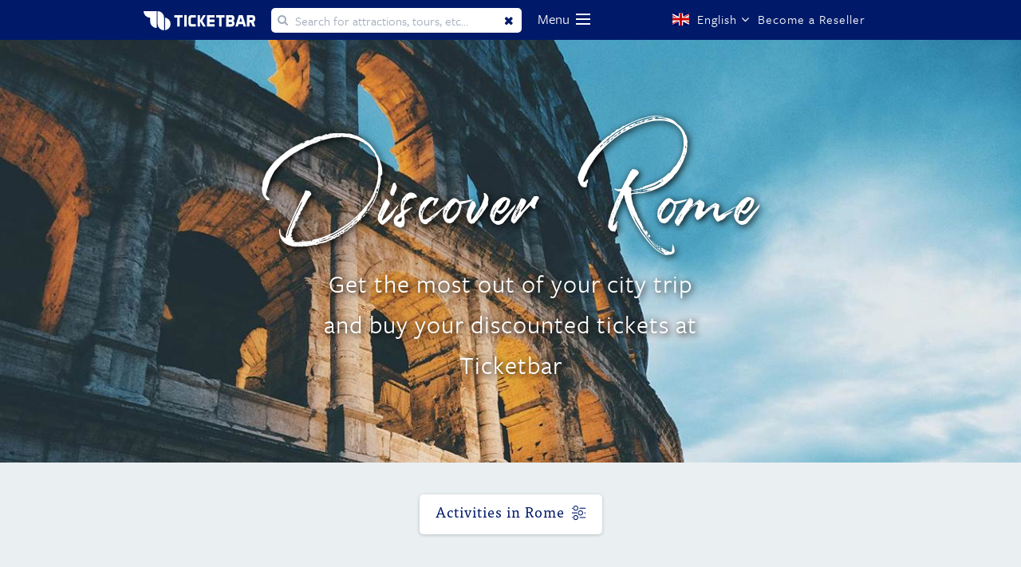

--- FILE ---
content_type: text/html; charset=utf-8
request_url: http://travelry.rome.ticketbar.eu/en/ancient-rome/
body_size: 74527
content:




<!DOCTYPE html>
<html xmlns="http://www.w3.org/1999/xhtml" lang="en" xml:lang="en">
<head>
    
<meta http-equiv="Content-Type" content="text/html; charset=utf-8">
<meta http-equiv="imagetoolbar" content="No">
<meta name="verify-v1" content="">
<meta name="description" content="Ancient Rome">
<meta name="keywords" content="Ancient Rome, Colosseum skip the line, borghese gallery skip the line, colosseum guided tour, colossum by night, national roman museum skip the line, thermae of caracalla, museums rome">
<meta name="robots" content="index, follow">

<meta name="dc.title" content="Ancient Rome">
<meta name="dc.creator" content="">
<meta name="dc.subject" content="Ancient Rome, Colosseum skip the line, borghese gallery skip the line, colosseum guided tour, colossum by night, national roman museum skip the line, thermae of caracalla, museums rome">
<meta name="dc.description" content="Ancient Rome">
<meta name="dc.publisher" content="">
<meta name="dc.contributor" content="">
<meta name="dc.date" content="2011-09-13">                          
<meta name="dc.type" content="Text">
<meta name="dc.format" content="text/html">
<meta name="dc.identifier" content="/en/ancient-rome/">
<meta name="dc.source" content="">
<meta name="dc.language" content="en">
<meta name="dc.relation" content="">
<meta name="dc.coverage" content="">
<meta name="dc.rights" content="">
<meta name="viewport" content="initial-scale=1.0, user-scalable=yes">

<title>Ancient Rome</title>



                <link rel="alternate" href="http://travelry.rome.ticketbar.eu/fr/home" hreflang="fr">
                <link rel="alternate" href="http://travelry.rome.ticketbar.eu/es/home" hreflang="es">
                <link rel="alternate" href="http://travelry.rome.ticketbar.eu/de/home" hreflang="de">
                <link href="http://travelry.rome.ticketbar.eu/en/ancient-rome/" rel="canonical">
                <link rel="alternate" href="http://travelry.rome.ticketbar.eu/nl/home" hreflang="nl">
                <link rel="alternate" href="http://travelry.rome.ticketbar.eu/pt/home" hreflang="pt">
                <link rel="alternate" href="http://travelry.rome.ticketbar.eu/cn/home" hreflang="cn">
                <link rel="alternate" href="http://travelry.rome.ticketbar.eu/it/home" hreflang="it">
                <link rel="alternate" href="http://travelry.rome.ticketbar.eu/ru/home" hreflang="ru">
                <link rel="alternate" href="http://travelry.rome.ticketbar.eu/pl/home" hreflang="pl">
                <link rel="alternate" href="http://travelry.rome.ticketbar.eu/se/home" hreflang="se">
                <link rel="alternate" href="http://travelry.rome.ticketbar.eu/hu/home" hreflang="hu">
                <link rel="alternate" href="http://travelry.rome.ticketbar.eu/dk/home" hreflang="dk">
                <link rel="alternate" href="http://travelry.rome.ticketbar.eu/fi/home" hreflang="fi">
                <link rel="alternate" href="http://travelry.rome.ticketbar.eu/jp/home" hreflang="jp">
                <link rel="alternate" href="http://travelry.rome.ticketbar.eu/ko/home" hreflang="ko">


<meta property="og:title" content="Ancient Rome">
<meta property="og:type" content="website">
<meta property="og:description" content="Ancient Rome">
<meta property="og:url" content="http://travelry.rome.ticketbar.eu/en/ancient-rome/">

<meta property="og:image" content="//static.ticketbar.eu/img/template/ticketbar_logo_og.png">
<meta property="og:image:type" content="image/png">
<meta property="og:image:width" content="283">
<meta property="og:image:height" content="100">
<meta property="og:site_name" content="Ticketbar">

    
        <script type="text/javascript" async="" src="//www.google-analytics.com/analytics.js"></script>
        
        <script type="text/javascript" async="" defer="" src="//downloads.mailchimp.com/js/goal.min.js"></script>
        
        <script async="" src="//www.googletagmanager.com/gtm.js?id=GTM-W2KMLD"></script>
        <script type="text/javascript" async="" src="//stats.g.doubleclick.net/dc.js"></script>
    

<script src="//ajax.googleapis.com/ajax/libs/webfont/1/webfont.js" type="text/javascript" async=""></script>


<script src="//use.typekit.net/rbt2oua.js"></script>
<style type="text/css">
    .tk-ff-tisa-web-pro {
        font-family: "ff-tisa-web-pro",serif;
    }

    .tk-federico-web {
        font-family: "federico-web",sans-serif;
    }

    .tk-freight-sans-pro {
        font-family: "freight-sans-pro",sans-serif;
    }

    .tk-usual {
        font-family: "usual",sans-serif;
    }
</style>
<style type="text/css">
    /*    @font-face {
        font-family: ff-tisa-web-pro;
        src: url(//use.typekit.net/af/8bcf67/00000000000000003b9b0789/27/l?subset_id=1&fvd=n7&v=3) format("woff2"),url(//use.typekit.net/af/8bcf67/00000000000000003b9b0789/27/d?subset_id=1&fvd=n7&v=3) format("woff"), url(//use.typekit.net/af/8bcf67/00000000000000003b9b0789/27/a?subset_id=1&fvd=n7&v=3) format("opentype");
        font-weight: 700;
        font-style: normal;
        font-display: auto;
    }*/

    /*    @font-face {
        font-family: ff-tisa-web-pro;
        src: url(//use.typekit.net/af/0ae3cf/00000000000000003b9b0785/27/l?subset_id=1&fvd=n4&v=3) format("woff2"), url(//use.typekit.net/af/0ae3cf/00000000000000003b9b0785/27/d?subset_id=1&fvd=n4&v=3) format("woff"),url(//use.typekit.net/af/0ae3cf/00000000000000003b9b0785/27/a?subset_id=1&fvd=n4&v=3) format("opentype");
        font-weight: 400;
        font-style: normal;
        font-display: auto;
    }*/

    /*    @font-face {
        font-family: federico-web;
        src: url(//use.typekit.net/af/e1b834/00000000000000000001008e/27/l?primer=5b062e1e530f15164e9ba89f6ebf13c57dc51498a546cfd4c24cd924252c1f03&fvd=n4&v=3) format("woff2"),url(//use.typekit.net/af/e1b834/00000000000000000001008e/27/d?primer=5b062e1e530f15164e9ba89f6ebf13c57dc51498a546cfd4c24cd924252c1f03&fvd=n4&v=3) format("woff"),url(//use.typekit.net/af/e1b834/00000000000000000001008e/27/a?primer=5b062e1e530f15164e9ba89f6ebf13c57dc51498a546cfd4c24cd924252c1f03&fvd=n4&v=3) format("opentype");
        font-weight: 400;
        font-style: normal;
        font-display: auto;
    }*/

    /*    @font-face {
        font-family: freight-sans-pro;
        src: url(//use.typekit.net/af/442215/000000000000000000010b5a/27/l?subset_id=1&fvd=n4&v=3) format("woff2"), url(//use.typekit.net/af/442215/000000000000000000010b5a/27/d?subset_id=1&fvd=n4&v=3) format("woff"), url(//use.typekit.net/af/442215/000000000000000000010b5a/27/a?subset_id=1&fvd=n4&v=3) format("opentype");
        font-weight: 400;
        font-style: normal;
        font-display: auto;
    }*/

    /*    @font-face {
        font-family: freight-sans-pro;
        src: url(//use.typekit.net/af/1709eb/000000000000000000010b60/27/l?subset_id=1&fvd=n7&v=3) format("woff2"), url(//use.typekit.net/af/1709eb/000000000000000000010b60/27/d?subset_id=1&fvd=n7&v=3) format("woff"), url(//use.typekit.net/af/1709eb/000000000000000000010b60/27/a?subset_id=1&fvd=n7&v=3) format("opentype");
        font-weight: 700;
        font-style: normal;
        font-display: auto;
    }*/

    /*    @font-face {
        font-family: freight-sans-pro;
        src: url(//use.typekit.net/af/ba2099/000000000000000000010b58/27/l?subset_id=1&fvd=n3&v=3) format("woff2"), url(//use.typekit.net/af/ba2099/000000000000000000010b58/27/d?subset_id=1&fvd=n3&v=3) format("woff"), url(//use.typekit.net/af/ba2099/000000000000000000010b58/27/a?subset_id=1&fvd=n3&v=3) format("opentype");
        font-weight: 300;
        font-style: normal;
        font-display: auto;
    }*/

    /*    @font-face {
        font-family: freight-sans-pro;
        src: url(//use.typekit.net/af/8dd886/000000000000000000010b5c/27/l?subset_id=1&fvd=n5&v=3) format("woff2"), url(//use.typekit.net/af/8dd886/000000000000000000010b5c/27/d?subset_id=1&fvd=n5&v=3) format("woff"), url(//use.typekit.net/af/8dd886/000000000000000000010b5c/27/a?subset_id=1&fvd=n5&v=3) format("opentype");
        font-weight: 500;
        font-style: normal;
        font-display: auto;
    }*/

    /*    @font-face {
        font-family: usual;
        src: url(//use.typekit.net/af/4e8f1c/00000000000000000001771b/27/l?primer=7cdcb44be4a7db8877ffa5c0007b8dd865b3bbc383831fe2ea177f62257a9191&fvd=n4&v=3) format("woff2"),url(//use.typekit.net/af/4e8f1c/00000000000000000001771b/27/d?primer=7cdcb44be4a7db8877ffa5c0007b8dd865b3bbc383831fe2ea177f62257a9191&fvd=n4&v=3) format("woff"),url(//use.typekit.net/af/4e8f1c/00000000000000000001771b/27/a?primer=7cdcb44be4a7db8877ffa5c0007b8dd865b3bbc383831fe2ea177f62257a9191&fvd=n4&v=3) format("opentype");
        font-weight: 400;
        font-style: normal;
        font-display: auto;
    }*/

    /*    @font-face {
        font-family: usual;
        src: url(//use.typekit.net/af/a20d40/000000000000000000017720/27/l?primer=7cdcb44be4a7db8877ffa5c0007b8dd865b3bbc383831fe2ea177f62257a9191&fvd=i4&v=3) format("woff2"), url(//use.typekit.net/af/a20d40/000000000000000000017720/27/d?primer=7cdcb44be4a7db8877ffa5c0007b8dd865b3bbc383831fe2ea177f62257a9191&fvd=i4&v=3) format("woff"), url(//use.typekit.net/af/a20d40/000000000000000000017720/27/a?primer=7cdcb44be4a7db8877ffa5c0007b8dd865b3bbc383831fe2ea177f62257a9191&fvd=i4&v=3) format("opentype");
        font-weight: 400;
        font-style: italic;
        font-display: auto;
    }*/

    /*    @font-face {
        font-family: usual;
        src: url(//use.typekit.net/af/84cfc3/000000000000000000017723/27/l?primer=7cdcb44be4a7db8877ffa5c0007b8dd865b3bbc383831fe2ea177f62257a9191&fvd=i7&v=3) format("woff2"), url(//use.typekit.net/af/84cfc3/000000000000000000017723/27/d?primer=7cdcb44be4a7db8877ffa5c0007b8dd865b3bbc383831fe2ea177f62257a9191&fvd=i7&v=3) format("woff"), url(//use.typekit.net/af/84cfc3/000000000000000000017723/27/a?primer=7cdcb44be4a7db8877ffa5c0007b8dd865b3bbc383831fe2ea177f62257a9191&fvd=i7&v=3) format("opentype");
        font-weight: 700;
        font-style: italic;
        font-display: auto;
    }*/

    /*    @font-face {
        font-family: usual;
        src: url(//use.typekit.net/af/625a3c/000000000000000000017724/27/l?primer=7cdcb44be4a7db8877ffa5c0007b8dd865b3bbc383831fe2ea177f62257a9191&fvd=n7&v=3) format("woff2"), url(//use.typekit.net/af/625a3c/000000000000000000017724/27/d?primer=7cdcb44be4a7db8877ffa5c0007b8dd865b3bbc383831fe2ea177f62257a9191&fvd=n7&v=3) format("woff"), url(//use.typekit.net/af/625a3c/000000000000000000017724/27/a?primer=7cdcb44be4a7db8877ffa5c0007b8dd865b3bbc383831fe2ea177f62257a9191&fvd=n7&v=3) format("opentype");
        font-weight: 700;
        font-style: normal;
        font-display: auto;
    }*/
</style>
<script>try { Typekit.load({ async: false }); } catch (e) { }</script>


<link rel="stylesheet" media="screen" href="/style/font-awesome/css/font-awesome.min.css">
<link rel="stylesheet" media="screen" href="//static.ticketbar.eu/style/1570628283897/flags/flag-icon.min.css">


<style>
    @font-face {
        font-family: 'joyfulregular';
        src: url("/fonts/Joyful-Script/webfontkit/joyful-webfont.eot?abc123");
        src: url("/fonts/Joyful-Script/webfontkit/joyful-webfont.eot?abc123#iefix") format('embedded-opentype'), url("/fonts/Joyful-Script/webfontkit/joyful-webfont.woff2") format("woff2"), url("/fonts/Joyful-Script/webfontkit/joyful-webfont.woff2") format("woff"), url("/fonts/Joyful-Script/Joyful.ttf") format("truetype");
        font-weight: normal;
        font-style: normal;
    }

    @font-face {
        font-family: 'ticketbar-custom';
        src: url('/fonts/ticketbar/ticketbar-custom.eot?q6wih3');
        src: url('/fonts/ticketbar/ticketbar-custom.eot?q6wih3#iefix') format('embedded-opentype'), url('/fonts/ticketbar/ticketbar-custom.ttf?q6wih3') format('truetype'), url('/fonts/ticketbar/ticketbar-custom.woff?q6wih3') format('woff'), url('/fonts/ticketbar/ticketbar-custom.svg?q6wih3#icomoon') format('svg');
        font-weight: normal;
        font-style: normal;
    }
</style>
<style>
    /*    @font-face {
            font-family: ff-tisa-web-pro;
            src: url(//use.typekit.net/af/c122f7/00000000000000003b9b0789/27/l?subset_id=1&fvd=n7&v=3) format("woff2"),url(//use.typekit.net/af/c122f7/00000000000000003b9b0789/27/d?subset_id=1&fvd=n7&v=3) format("woff"),url(//use.typekit.net/af/c122f7/00000000000000003b9b0789/27/a?subset_id=1&fvd=n7&v=3) format("opentype");
            font-weight: 700;
            font-style: normal;
        }*/

    /*    @font-face {
            font-family: ff-tisa-web-pro;
            src: url(//use.typekit.net/af/c30699/00000000000000003b9b0785/27/l?subset_id=1&fvd=n4&v=3) format("woff2"),url(//use.typekit.net/af/c30699/00000000000000003b9b0785/27/d?subset_id=1&fvd=n4&v=3) format("woff"),url(//use.typekit.net/af/c30699/00000000000000003b9b0785/27/a?subset_id=1&fvd=n4&v=3) format("opentype");
            font-weight: 400;
            font-style: normal;
        }*/

    /*    @font-face {
            font-family: freight-sans-pro;
            src: url(//use.typekit.net/af/ecbb1d/000000000000000000010b5a/27/l?subset_id=1&fvd=n4&v=3) format("woff2"),url(//use.typekit.net/af/ecbb1d/000000000000000000010b5a/27/d?subset_id=1&fvd=n4&v=3) format("woff"),url(//use.typekit.net/af/ecbb1d/000000000000000000010b5a/27/a?subset_id=1&fvd=n4&v=3) format("opentype");
            font-weight: 400;
            font-style: normal;
        }*/

    /* @font-face {
            font-family: freight-sans-pro;
            src: url(//use.typekit.net/af/0d13c7/000000000000000000010b60/27/l?subset_id=1&fvd=n7&v=3) format("woff2"),url(//use.typekit.net/af/0d13c7/000000000000000000010b60/27/d?subset_id=1&fvd=n7&v=3) format("woff"),url(//use.typekit.net/af/0d13c7/000000000000000000010b60/27/a?subset_id=1&fvd=n7&v=3) format("opentype");
            font-weight: 700;
            font-style: normal;
        }
    */
    /*    @font-face {
            font-family: freight-sans-pro;
            src: url(//use.typekit.net/af/576ea0/000000000000000000010b58/27/l?subset_id=1&fvd=n3&v=3) format("woff2"),url(//use.typekit.net/af/576ea0/000000000000000000010b58/27/d?subset_id=1&fvd=n3&v=3) format("woff"),url(//use.typekit.net/af/576ea0/000000000000000000010b58/27/a?subset_id=1&fvd=n3&v=3) format("opentype");
            font-weight: 300;
            font-style: normal;
        }*/

    /*    @font-face {
            font-family: freight-sans-pro;
            src: url(//use.typekit.net/af/5101bc/000000000000000000010b5c/27/l?subset_id=1&fvd=n5&v=3) format("woff2"),url(//use.typekit.net/af/5101bc/000000000000000000010b5c/27/d?subset_id=1&fvd=n5&v=3) format("woff"),url(//use.typekit.net/af/5101bc/000000000000000000010b5c/27/a?subset_id=1&fvd=n5&v=3) format("opentype");
            font-weight: 500;
            font-style: normal;
        }*/
</style>

<link rel="stylesheet" media="screen" href="//static.ticketbar.eu/style/1570628283897/screen-37.css">

<link rel="SHORTCUT ICON" href="/favicon.ico?v=2">
<script>

    var _jsLabel_dayPartMessage = 'Please select a day part.';

</script>
<script>
    var cookieContent = "\t\r\n\t<div id=\"cookieSpacer\"></div>\r\n\t<div class=\"cookieAlert\">\r\n\t\t<a  href=\"?cookieAccepted=true\">\r\n\t\t\t<span id=\"closeCookieAlert\"></span>\r\n\t\t</a> \r\n\t\t\r\n\t\t<div class=\"policyText\">\r\n\t\t\r\n\t\t\t<p class=\"importantText\">Ticketbar uses cookies to give you the best possible service. If you continue browsing , you agree to the cookies. More details can be found <a href=\"https://ticketbar.eu/en/ticketbar-europe/cookie-policy/\" title=\"cookie-policy.\" target=\"_blank\">here</a>.</p>\r\n\t\t\r\n\t\t\r\n\t\t\r\n\t\t\t<!--<p class=\"advancedActions hiddenActions\">\r\n\t\t\t<!--<strong>Advanced Settings</strong><br>\r\n\t\t\tYou decide which types of cookies you want to accept. You can change these settings on Ticketbar.eu under \'cookie policy\' (bottom of the page) at any time. If you would like to know more about cookies and how we collect and use personal information, read the Ticketbar.eu <a href=\"/en/ticketbar-europe/cookie-policy/\" title=\"cookie-policy.\" target=\"_blank\">cookie policy</a> en <a href=\"/en/ticketbar-europe/privacy-policy/\" title=\"privacy-policy\" target=\"_blank\">privacy policy</a>.\r\n\t\t\t</p>-->\r\n\t\t\t<!--<span class=\"settingsHeader hidden\">You decide which types of cookies you want to accept. You can change these settings on Ticketbar.eu under \'cookie policy\' (bottom of the page) at any time. If you would like to know more about cookies and how we collect and use personal information, read the Ticketbar.eu <a href=\"/en/ticketbar-europe/cookie-policy/\" title=\"cookie-policy.\" target=\"_blank\">cookie policy</a> en <a href=\"/en/ticketbar-europe/privacy-policy/\" title=\"privacy-policy\" target=\"_blank\">privacy policy</a>.</span>-->\r\n\t\t</div>\r\n\t\t<!--<div class=\"cookieActions defaultActions title\">\r\n\t\t\t<a class=\"cookie-approve-btn view-more\" href=\"?cookieAccepted=true\">Accept</a>-->\r\n\t\t\t<!--<span class=\"showAdvanced\">Advanced Settings</span>-->\r\n\t\t<!--</div>-->\r\n\r\n\t\t<!--<div class=\"cookieActions advancedActions hiddenActions\">\r\n\t\t\t<label for=\"cookie_necessary\" class=\"disabled\">\r\n\t\t\t\t<input type=\"checkbox\" name=\"cookie_necessary\" id=\"cookie_necessary\" checked=\"checked\" disabled=\"disabled\">\r\n\t\t\t\t<span class=\"checkmark\"></span>\r\n\t\t\t\t<span class=\"checkboxLabel\">Functional (Necessary) cookies</span>\r\n\t\t\t</label>\r\n\t\t\t<label for=\"cookie_statistics\">\r\n\t\t\t\t<input type=\"checkbox\" name=\"cookie_statistics\" id=\"cookie_statistics\">\r\n\t\t\t\t<span class=\"checkmark\"></span>\r\n\t\t\t\t<span class=\"checkboxLabel\">Analytical cookies</span>\r\n\t\t\t</label>\r\n\t\t\t<label for=\"cookie_marketing\">\r\n\t\t\t\t<input type=\"checkbox\" name=\"cookie_marketing\" id=\"cookie_marketing\">\r\n\t\t\t\t<span class=\"checkmark\"></span>\r\n\t\t\t\t<span class=\"checkboxLabel\">Marketing cookies</span>\r\n\t\t\t</label>\r\n\t\t\t<a class=\"cookie-approve-btn view-more test\" href=\"?cookieAccepted=true\">Accept</a> \r\n\t\t</div>-->\r\n\t</div>\r\n\r\n";
</script>

<script>
    var cookieContent = "\t\r\n\t<div id=\"cookieSpacer\"></div>\r\n\t<div class=\"cookieAlert\">\r\n\t\t<a  href=\"?cookieAccepted=true\">\r\n\t\t\t<span id=\"closeCookieAlert\"></span>\r\n\t\t</a> \r\n\t\t\r\n\t\t<div class=\"policyText\">\r\n\t\t\r\n\t\t\t<p class=\"importantText\">Ticketbar uses cookies to give you the best possible service. If you continue browsing , you agree to the cookies. More details can be found <a href=\"https://ticketbar.eu/en/ticketbar-europe/cookie-policy/\" title=\"cookie-policy.\" target=\"_blank\">here</a>.</p>\r\n\t\t\r\n\t\t\r\n\t\t\r\n\t\t\t<!--<p class=\"advancedActions hiddenActions\">\r\n\t\t\t<!--<strong>Advanced Settings</strong><br>\r\n\t\t\tYou decide which types of cookies you want to accept. You can change these settings on Ticketbar.eu under \'cookie policy\' (bottom of the page) at any time. If you would like to know more about cookies and how we collect and use personal information, read the Ticketbar.eu <a href=\"/en/ticketbar-europe/cookie-policy/\" title=\"cookie-policy.\" target=\"_blank\">cookie policy</a> en <a href=\"/en/ticketbar-europe/privacy-policy/\" title=\"privacy-policy\" target=\"_blank\">privacy policy</a>.\r\n\t\t\t</p>-->\r\n\t\t\t<!--<span class=\"settingsHeader hidden\">You decide which types of cookies you want to accept. You can change these settings on Ticketbar.eu under \'cookie policy\' (bottom of the page) at any time. If you would like to know more about cookies and how we collect and use personal information, read the Ticketbar.eu <a href=\"/en/ticketbar-europe/cookie-policy/\" title=\"cookie-policy.\" target=\"_blank\">cookie policy</a> en <a href=\"/en/ticketbar-europe/privacy-policy/\" title=\"privacy-policy\" target=\"_blank\">privacy policy</a>.</span>-->\r\n\t\t</div>\r\n\t\t<!--<div class=\"cookieActions defaultActions title\">\r\n\t\t\t<a class=\"cookie-approve-btn view-more\" href=\"?cookieAccepted=true\">Accept</a>-->\r\n\t\t\t<!--<span class=\"showAdvanced\">Advanced Settings</span>-->\r\n\t\t<!--</div>-->\r\n\r\n\t\t<!--<div class=\"cookieActions advancedActions hiddenActions\">\r\n\t\t\t<label for=\"cookie_necessary\" class=\"disabled\">\r\n\t\t\t\t<input type=\"checkbox\" name=\"cookie_necessary\" id=\"cookie_necessary\" checked=\"checked\" disabled=\"disabled\">\r\n\t\t\t\t<span class=\"checkmark\"></span>\r\n\t\t\t\t<span class=\"checkboxLabel\">Functional (Necessary) cookies</span>\r\n\t\t\t</label>\r\n\t\t\t<label for=\"cookie_statistics\">\r\n\t\t\t\t<input type=\"checkbox\" name=\"cookie_statistics\" id=\"cookie_statistics\">\r\n\t\t\t\t<span class=\"checkmark\"></span>\r\n\t\t\t\t<span class=\"checkboxLabel\">Analytical cookies</span>\r\n\t\t\t</label>\r\n\t\t\t<label for=\"cookie_marketing\">\r\n\t\t\t\t<input type=\"checkbox\" name=\"cookie_marketing\" id=\"cookie_marketing\">\r\n\t\t\t\t<span class=\"checkmark\"></span>\r\n\t\t\t\t<span class=\"checkboxLabel\">Marketing cookies</span>\r\n\t\t\t</label>\r\n\t\t\t<a class=\"cookie-approve-btn view-more test\" href=\"?cookieAccepted=true\">Accept</a> \r\n\t\t</div>-->\r\n\t</div>\r\n\r\n";
</script>

<script>
    var dataLayer = [];
    var __dlw = { rc: function (d) { var f = new RegExp("(?:^| )" + d + "=([^;]*)", "i"); var e = document.cookie.match(f); return (e && e.length == 2) ? decodeURIComponent(e[1]) : null }, sc: function (g, f, j) { var i = ""; if (j) { var h = new Date(); h.setTime(h.getTime() + (((typeof (j) != "undefined") ? j : 3) * 24 * 60 * 60 * 1000)); i = "; expires=" + h.toGMTString() } document.cookie = g + "=" + encodeURIComponent(f) + i + "; path=/;" }, store: function (e, d, k) { k = k || 3; var j = {}; j[e] = d; dataLayer.push(j); if (k != 3) { var f = __dlw.rc("cdl" + k); var h = []; if (f != null) { h = f.split(";"); var g = h.length; while (g--) { if (h[g].split(":")[0] == e) { h.splice(g, 1); break } } } h.push(e + ":" + d.replace(/;/g, "")); __dlw.sc("cdl" + k, h.join(";"), k == 1 ? 1000 : false) } }, init: function () { var f = __dlw.rc("cdl1"); var c = __dlw.rc("cdl2"); var a = (f || "") + ";" + (c || ""); if (a == ";") { return } var e = a.split(";"); var b = e.length; var d = {}; while (b--) { if (e[b] == "") { continue } d[e[b].split(":")[0]] = e[b].split(":")[1] } dataLayer.push(d) } }; __dlw.init();

</script>

<script>
    window.loadEvents = [];

    WebFontConfig = {
        google: { families: ['Lato:400,700,900:latin'] }
    };

    (function () {
        var wf = document.createElement('script');
        wf.src = ('https:' == document.location.protocol ? 'https' : 'http') +
            '://ajax.googleapis.com/ajax/libs/webfont/1/webfont.js';
        wf.type = 'text/javascript';
        wf.async = 'true';
        var s = document.getElementsByTagName('script')[0];
        s.parentNode.insertBefore(wf, s);
    })();
        
            (function () {
                var ga = document.createElement('script'); ga.type = 'text/javascript'; ga.async = true;
                ga.src = ('https:' == document.location.protocol ? 'https://' : 'http://') + 'stats.g.doubleclick.net/dc.js';
                var s = document.getElementsByTagName('script')[0]; s.parentNode.insertBefore(ga, s);
            })();
        

</script>




    
        <!-- Google Tag Manager -->
        <noscript>
            <iframe src="//www.googletagmanager.com/ns.html?id=GTM-W2KMLD"
                    height="0" width="0" style="display:none;visibility:hidden"></iframe>
        </noscript>
        <script>
            (function (w, d, s, l, i) {
                w[l] = w[l] || []; w[l].push({
                    'gtm.start':
                        new Date().getTime(), event: 'gtm.js'
                }); var f = d.getElementsByTagName(s)[0],
                    j = d.createElement(s), dl = l != 'dataLayer' ? '&l=' + l : ''; j.async = true; j.src =
                        '//www.googletagmanager.com/gtm.js?id=' + i + dl; f.parentNode.insertBefore(j, f);
            })(window, document, 'script', 'dataLayer', 'GTM-W2KMLD');</script>
        <!-- End Google Tag Manager -->
        <script src="//googleads.g.doubleclick.net/pagead/viewthroughconversion/962213229/?random=1606910236342&amp;cv=9&amp;fst=1606910236342&amp;num=1&amp;guid=ON&amp;resp=GooglemKTybQhCsO&amp;u_h=1080&amp;u_w=1920&amp;u_ah=1040&amp;u_aw=1920&amp;u_cd=24&amp;u_his=3&amp;u_tz=180&amp;u_java=false&amp;u_nplug=3&amp;u_nmime=4&amp;sendb=1&amp;ig=1&amp;frm=0&amp;url=http%3A%2F%2Fticketbar.eu%2Fen%2Fticketbar-europe%2F&amp;tiba=Ticketbar%20Europe&amp;hn=www.googleadservices.com&amp;rfmt=3&amp;fmt=4"></script>
    
<link rel="stylesheet" href="//fonts.googleapis.com/css?family=Lato:400,700,900&amp;subset=latin" media="all">


<style type="text/css">
    iframe#_hjRemoteVarsFrame {
        display: none !important;
        width: 1px !important;
        height: 1px !important;
        opacity: 0 !important;
        pointer-events: none !important;
    }
</style>



</head>


<body class="productOverview category site-37 template-198 en d9393">


    <!-- Google Tag Manager -->
<noscript>
    <iframe src="//www.googletagmanager.com/ns.html?id=GTM-W2KMLD"
            height="0" width="0" style="display:none;visibility:hidden"></iframe>
</noscript>
<script>
(function(w,d,s,l,i){w[l]=w[l]||[];w[l].push({'gtm.start':
new Date().getTime(),event:'gtm.js'});var f=d.getElementsByTagName(s)[0],
j=d.createElement(s),dl=l!='dataLayer'?'&l='+l:'';j.async=true;j.src=
'//www.googletagmanager.com/gtm.js?id='+i+dl;f.parentNode.insertBefore(j,f);
})(window,document,'script','dataLayer','GTM-W2KMLD');</script>
<!-- End Google Tag Manager a-->



    

<header class=" ">
    <div class="header">
        <div class="wrapper">
            <a class="logo" href="http://travelry.rome.ticketbar.eu">
                    <img src="//static.ticketbar.eu/img/template/Logo-Ticketbar-white-1506410119.svg" alt="Logo" width="140" height="24">
            </a>
                <form method="get" action="//travelry.rome.ticketbar.eu/en/search/" id="search">
                    <input type="text" name="q" placeholder="Search for attractions, tours, etc..." autocomplete="off" id="quickSearchInput">
                    <button type="reset" value="Reset" id="clearSearch" style="display: inline-block;">Clear</button>
                </form>

            <nav>
                <div class="navigation">
                    <span class="navigationLabel"> Menu </span>
                    <div class="navigation-button"></div>
                        <i class="fas fa-search search-icon"></i>
                </div>
            </nav>



            <div class="options-wrapper">

                    <div class="language-select select button">
                        <span class="flag-icon flag-icon-en"></span>
                        <span class="languageName">English</span>
                        <i class="fa fa-angle-down"></i>
                        <div class="language-dropdown dropdown">

                                    <a class="language-option option" href="http://travelry.rome.ticketbar.eu/fr/home">
                                        <span class="flag-icon flag-icon-fr"></span>
                                        <span>Fran&#231;ais</span>
                                    </a>
                                    <a class="language-option option" href="http://travelry.rome.ticketbar.eu/es/home">
                                        <span class="flag-icon flag-icon-es"></span>
                                        <span>Espa&#241;ol</span>
                                    </a>
                                    <a class="language-option option" href="http://travelry.rome.ticketbar.eu/de/home">
                                        <span class="flag-icon flag-icon-de"></span>
                                        <span>Deutsch</span>
                                    </a>
                                    <a class="language-option option" href="http://travelry.rome.ticketbar.eu/nl/home">
                                        <span class="flag-icon flag-icon-nl"></span>
                                        <span>Nederlands</span>
                                    </a>
                                    <a class="language-option option" href="http://travelry.rome.ticketbar.eu/pt/home">
                                        <span class="flag-icon flag-icon-pt"></span>
                                        <span>Portugu&#234;s</span>
                                    </a>
                                    <a class="language-option option" href="http://travelry.rome.ticketbar.eu/cn/home">
                                        <span class="flag-icon flag-icon-zh"></span>
                                        <span>中文</span>
                                    </a>
                                    <a class="language-option option" href="http://travelry.rome.ticketbar.eu/it/home">
                                        <span class="flag-icon flag-icon-it"></span>
                                        <span>Italiano</span>
                                    </a>
                                    <a class="language-option option" href="http://travelry.rome.ticketbar.eu/ru/home">
                                        <span class="flag-icon flag-icon-ru"></span>
                                        <span>Русский</span>
                                    </a>
                                    <a class="language-option option" href="http://travelry.rome.ticketbar.eu/pl/home">
                                        <span class="flag-icon flag-icon-pl"></span>
                                        <span>Polski</span>
                                    </a>
                                    <a class="language-option option" href="http://travelry.rome.ticketbar.eu/se/home">
                                        <span class="flag-icon flag-icon-sv"></span>
                                        <span>Svenska</span>
                                    </a>
                                    <a class="language-option option" href="http://travelry.rome.ticketbar.eu/hu/home">
                                        <span class="flag-icon flag-icon-hu"></span>
                                        <span>Magyar</span>
                                    </a>
                                    <a class="language-option option" href="http://travelry.rome.ticketbar.eu/dk/home">
                                        <span class="flag-icon flag-icon-da"></span>
                                        <span>Dansk</span>
                                    </a>
                                    <a class="language-option option" href="http://travelry.rome.ticketbar.eu/fi/home">
                                        <span class="flag-icon flag-icon-fi"></span>
                                        <span>Finnish</span>
                                    </a>
                                    <a class="language-option option" href="http://travelry.rome.ticketbar.eu/jp/home">
                                        <span class="flag-icon flag-icon-jp"></span>
                                        <span>日本語</span>
                                    </a>
                                    <a class="language-option option" href="http://travelry.rome.ticketbar.eu/ko/home">
                                        <span class="flag-icon flag-icon-ko"></span>
                                        <span>한국어</span>
                                    </a>
                        </div>
                    </div>
                                    <div class="login button" style=" width: 155px !important">
                        <a href="/en/Supplier/" style="white-space: nowrap !important;"> Become a Reseller</a>
                    </div>

            </div>

        </div>
            <div class="menu-dropdown">
                <ul>
                        <li class="d9393  icon-ancientrome">
                            <a href="/en/ancient-rome/" title="Ancient Rome">
                                <em>Ancient Rome</em>
                            </a>
                        </li>
                        <li class="d50581  icon-colosseum">
                            <a href="/en/colosseum/" title="Colosseum">
                                <em>Colosseum</em>
                            </a>
                        </li>
                        <li class="d9392  icon-vatican">
                            <a href="/en/vatican/" title="Vatican">
                                <em>Vatican</em>
                            </a>
                        </li>
                        <li class="d7298  icon-city">
                            <a href="/en/city-tours/" title="City Tours">
                                <em>City Tours</em>
                            </a>
                        </li>
                        <li class="d4076  icon-canalcruises">
                            <a href="/en/cruises/" title="Cruises">
                                <em>Cruises</em>
                            </a>
                        </li>
                        <li class="d4068  icon-discountcards">
                            <a href="/en/discount-card/" title="Discount Cards">
                                <em>Discount Cards</em>
                            </a>
                        </li>
                        <li class="d3588  icon-excursions">
                            <a href="/en/excursions/" title="Excursions">
                                <em>Excursions</em>
                            </a>
                        </li>
                        <li class="d4685  icon-combitickets">
                            <a href="/en/combi-tickets/" title="Combo Tickets">
                                <em>Combo Tickets</em>
                            </a>
                        </li>
                        <li class="d21429  icon-airporttransfer">
                            <a href="/en/transfer/" title="Transfer">
                                <em>Transfer</em>
                            </a>
                        </li>
                        <li class="d30631  icon-bustours">
                            <a href="/en/city-excursions/" title="City Excursions">
                                <em>City Excursions</em>
                            </a>
                        </li>
                        <li class="d54313  icon-bustours">
                            <a href="/en/harbor-tours/" title="Harbor Tours">
                                <em>Harbor Tours</em>
                            </a>
                        </li>
                </ul>
            </div>

            <div class="searchResults">
                <ul class="searchResults-list">
                </ul>

                <div class="noSearchResultsFound">
                    <i class="fa fa-question-circle"></i>
                    <span>
                        No search results found for:
                        <em></em>
                    </span>
                    <p>
                        You may be interested in one of the following products:
                    </p>
                </div>

            </div>

            <div class="search-top-products">
                
            </div>


    </div>
</header>


    
    <section class="fullwidth">
        <div class="section hero fullwidth">
            <div class="image">
<picture>
    <img data-src="//static.ticketbar.eu/_1320x1980_/logo/rome-1513081436.jpg" alt="City image" title="City image" width="1980" height="1320" class="object-fit lazyload" id="" style="">
</picture>
            </div>
            <h1 class="title">
                Discover
Rome            </h1>
            <div class="sub-title">
                Get the most out of your city trip and buy your discounted tickets at Ticketbar
            </div>
        </div>
    </section>

   

    <main>
        <div id="content" class="main">
            <div id="area2">
                
        <div class="content ">



<div class="photoFaderContainer">
    <ul class="photoFader">
                        
                            <li>
                                <a title="The Colosseum">
                                    <img src="//static.ticketbar.eu//photofader/ticketbar-rome--voorpagina-en/colosseum-1383307401.jpg" alt="The Colosseum" class="photo" width="595" height="347" />
                                </a>
                                <h2><a title="The Colosseum">The Colosseum</a></h2>
                                    <span><a title="
    The most impressive building of the Roman Empire!
  ">
    The most impressive building of the Roman Empire!
  </a></span>
                            </li>
                        
                        
                            <li>
                                <a title="Vatican Museums">
                                    <img src="//static.ticketbar.eu//photofader/ticketbar-rome--voorpagina-en/roma-1383640198.jpg" alt="Vatican Museums" class="photo" width="595" height="347" />
                                </a>
                                <h2><a title="Vatican Museums">Vatican Museums</a></h2>
                                    <span><a title="
    Combine a cruise with a visit of Vatican Museums!
  ">
    Combine a cruise with a visit of Vatican Museums!
  </a></span>
                            </li>
                        
                        
                            <li>
                                <a title="Sistine Chapel &amp; Vatican Museums">
                                    <img src="//static.ticketbar.eu//photofader/ticketbar-rome--voorpagina-en/the-creation-of-adam-1383643156.jpg" alt="Sistine Chapel &amp; Vatican Museums" class="photo" width="595" height="347" />
                                </a>
                                <h2><a title="Sistine Chapel &amp; Vatican Museums">Sistine Chapel &amp; Vatican Museums</a></h2>
                                    <span><a title="
    Marvel at Michelangelo&#39;s masterpiece!
  ">
    Marvel at Michelangelo&#39;s masterpiece!
  </a></span>
                            </li>
                        
    </ul>
    <div class="photoFaderNavigation">
        <a href="#previousSlide" class="prev"><img src="//static.ticketbar.eu/img/template/sliderPrevious.png" width="36" height="36" alt="Slider Previous"></a>
        <a href="#nextSlide" class="next"><img src="//static.ticketbar.eu/img/template/sliderNext.png" width="36" height="36" alt="Slider Next"></a>
    </div>
</div>        </div>



            </div>

            <section>
                <div class="section activity-select">
                    <a class="button large activitie-button categories-button header-element">
                            Activities in
Rome                                <i class="ico-sliders"></i>
                            

                    </a>
                </div>
            </section>

            <section>
                <div id="area0" class="section intro">
                    <div id='di14357' class='content'>
    <h1>Ancient Rome</h1>
  </div><div id='di14370' class='content'>		
	</div>
                </div>
            </section>

                    <section>
                        <div class="section activities expandable">


        <a class="activity" href="/en/ancient-rome/borghese-gallery--/" itemscope itemtype="http://schema.org/Product">
            <div class="image">
                <picture>
    <img data-src="//static.ticketbar.eu/_300x300_/rome/classificaties/ancient-rome/borghese-gallery-/borghese-gallery-_grid-1509051600.jpg" alt="Borghese Gallery - Skip the line! " title="Borghese Gallery - Skip the line! " width="300" height="300" class="object-fit lazyload" id="" style="">
</picture>


             
            </div>

            <div class="wrapper">



                <div class="location">Rome</div>
                <div class="title">Borghese Gallery - Skip the line! </div>
                
                <div class="text">
    Visit Borghese Gallery – This museum houses a very important collection of works by Bernini, Raphael, Caravaggio and Canova!
    
    

    
      
        The Borg...</div>

                
            </div>

        </a>


        <a class="activity" href="/en/ancient-rome/castel-sant-angelo-/" itemscope itemtype="http://schema.org/Product">
            <div class="image">
                <picture>
    <img data-src="//static.ticketbar.eu/_300x300_/rome/classificaties/ancient-rome/castel-sant-angelo/castel-sant-angelo_grid-1510575130.jpg" alt="Castel Sant&#39;Angelo " title="Castel Sant&#39;Angelo " width="300" height="300" class="object-fit lazyload" id="" style="">
</picture>


             
            </div>

            <div class="wrapper">



                <div class="location">Rome</div>
                <div class="title">Castel Sant&#39;Angelo </div>
                
                <div class="text">
    
      Castel Sant&#39;Angelo
    

    Come and explore the impressive Castel Sant&#39;Angelo! 

    
      The Castel Sant&#39;Angelo (Castle of the Holy Angel) is the only ...</div>

                
            </div>

        </a>


        <a class="activity" href="/en/ancient-rome/thermaeofcaracalla-/" itemscope itemtype="http://schema.org/Product">
            <div class="image">
                <picture>
    <img data-src="//static.ticketbar.eu/_300x300_/rome/classificaties/ancient-rome/thermaeofcaracalla/thermaeofcaracalla_grid-1509318000.jpg" alt="Thermae of Caracalla" title="Thermae of Caracalla" width="300" height="300" class="object-fit lazyload" id="" style="">
</picture>


             
            </div>

            <div class="wrapper">



                <div class="location">Rome</div>
                <div class="title">Thermae of Caracalla</div>
                
                <div class="text">
    Visit the Thermae of Caracalla – One of the largest and best preserved examples of an ancient public bath!

    Thermae of Caracalla

    
      The Thermae Antonini...</div>

                
            </div>

        </a>
                        </div>
                    </section>
                    <section>
                        <div class="section activities expandable">


        <a class="activity" href="/en/ancient-rome/nationalromanmuseum-/" itemscope itemtype="http://schema.org/Product">
            <div class="image">
                <picture>
    <img data-src="//static.ticketbar.eu/_300x300_/rome/classificaties/ancient-rome/nationalromanmuseum/nationalromanmuseum_grid-1510574885.jpg" alt="National Roman Museum Skip the line!" title="National Roman Museum Skip the line!" width="300" height="300" class="object-fit lazyload" id="" style="">
</picture>


             
            </div>

            <div class="wrapper">



                <div class="location">Rome</div>
                <div class="title">National Roman Museum Skip the line!</div>
                
                <div class="text">
    Visit National Roman Museum – Which possesses one of the world’s most important archaelogical collections!

    
      The National Roman Museum is located in four dif...</div>

                
            </div>

        </a>


        <a class="activity" href="/en/ancient-rome/st-peters-basilica-trevi-fountain-baroque-rome-/" itemscope itemtype="http://schema.org/Product">
            <div class="image">
                <picture>
    <img data-src="//static.ticketbar.eu/_300x300_/rome/classificaties/vatican/st-peters-basilica-trevi-fountain-baroque-rome/st-peters-basilica-trevi-fountain-baroque-rome_grid-1510579230.jpg" alt="Pantheon, Trevi Fountain &amp; Baroque Rome" title="Pantheon, Trevi Fountain &amp; Baroque Rome" width="300" height="300" class="object-fit lazyload" id="" style="">
</picture>


             
            </div>

            <div class="wrapper">



                <div class="location">Rome</div>
                <div class="title">Pantheon, Trevi Fountain &amp; Baroque Rome</div>
                
                <div class="text">
    Discover the masterpieces of Rome in a half-day tour!

    
      Have the highlights of Rome in your hands! We will pick you up at your hotel and take you for a nice ...</div>

                
            </div>

        </a>


        <a class="activity" href="/en/ancient-rome/borghese-gallery-tour-with-a-guide-/" itemscope itemtype="http://schema.org/Product">
            <div class="image">
                <picture>
    <img data-src="//static.ticketbar.eu/_300x300_/rome/classificaties/ancient-rome/borghese-gallery-tour-with-a-guide/borghese-gallery-tour-with-a-guide_grid-1557819254.jpg" alt="Borghese Gallery Tour with a guide" title="Borghese Gallery Tour with a guide" width="300" height="300" class="object-fit lazyload" id="" style="">
</picture>


             
            </div>

            <div class="wrapper">



                <div class="location">Rome</div>
                <div class="title">Borghese Gallery Tour with a guide</div>
                
                <div class="text">
    Enjoy the personal attention of a private guide on this 3-hour tour of Borghese Gallery. View masterpieces by Caravaggio, Raphael, Bernini and much more. The Gallery, hou...</div>

                
            </div>

        </a>
                        </div>
                    </section>

<nav class="categories">
    <h2 class="title">
Activities in Barcelona             
Rome    </h2>
            <li class="category d9393">
                <a href="/en/ancient-rome/" title="Ancient Rome">
                    <div class="image ">

                    </div>
                    <div class="overlay"></div>
                    <div class="wrapper">
                        <div class="icon-ancientrome">
                            <div class="icon"></div>
                        </div>
                        <div class="name">
                            <em>Ancient Rome</em>
                        </div>
                    </div>
                    
                </a>
            </li>
            <li class="category d50581">
                <a href="/en/colosseum/" title="Colosseum">
                    <div class="image ">

                    </div>
                    <div class="overlay"></div>
                    <div class="wrapper">
                        <div class="icon-colosseum">
                            <div class="icon"></div>
                        </div>
                        <div class="name">
                            <em>Colosseum</em>
                        </div>
                    </div>
                    
                </a>
            </li>
            <li class="category d9392">
                <a href="/en/vatican/" title="Vatican">
                    <div class="image ">

                    </div>
                    <div class="overlay"></div>
                    <div class="wrapper">
                        <div class="icon-vatican">
                            <div class="icon"></div>
                        </div>
                        <div class="name">
                            <em>Vatican</em>
                        </div>
                    </div>
                    
                </a>
            </li>
            <li class="category d7298">
                <a href="/en/city-tours/" title="City Tours">
                    <div class="image ">

                    </div>
                    <div class="overlay"></div>
                    <div class="wrapper">
                        <div class="icon-city">
                            <div class="icon"></div>
                        </div>
                        <div class="name">
                            <em>City Tours</em>
                        </div>
                    </div>
                    
                </a>
            </li>
            <li class="category d4076">
                <a href="/en/cruises/" title="Cruises">
                    <div class="image ">

                    </div>
                    <div class="overlay"></div>
                    <div class="wrapper">
                        <div class="icon-canalcruises">
                            <div class="icon"></div>
                        </div>
                        <div class="name">
                            <em>Cruises</em>
                        </div>
                    </div>
                    
                </a>
            </li>
            <li class="category d4068">
                <a href="/en/discount-card/" title="Discount Cards">
                    <div class="image ">

                    </div>
                    <div class="overlay"></div>
                    <div class="wrapper">
                        <div class="icon-discountcards">
                            <div class="icon"></div>
                        </div>
                        <div class="name">
                            <em>Discount Cards</em>
                        </div>
                    </div>
                    
                </a>
            </li>
            <li class="category d3588">
                <a href="/en/excursions/" title="Excursions">
                    <div class="image ">

                    </div>
                    <div class="overlay"></div>
                    <div class="wrapper">
                        <div class="icon-excursions">
                            <div class="icon"></div>
                        </div>
                        <div class="name">
                            <em>Excursions</em>
                        </div>
                    </div>
                    
                </a>
            </li>
            <li class="category d4685">
                <a href="/en/combi-tickets/" title="Combo Tickets">
                    <div class="image ">

                    </div>
                    <div class="overlay"></div>
                    <div class="wrapper">
                        <div class="icon-combitickets">
                            <div class="icon"></div>
                        </div>
                        <div class="name">
                            <em>Combo Tickets</em>
                        </div>
                    </div>
                    
                </a>
            </li>
            <li class="category d21429">
                <a href="/en/transfer/" title="Transfer">
                    <div class="image ">

                    </div>
                    <div class="overlay"></div>
                    <div class="wrapper">
                        <div class="icon-airporttransfer">
                            <div class="icon"></div>
                        </div>
                        <div class="name">
                            <em>Transfer</em>
                        </div>
                    </div>
                    
                </a>
            </li>
</nav>
&nbsp;                    <section>
                        <div class="section activities expandable">


        <a class="activity" href="/en/ancient-rome/mamertine-prison--/" itemscope itemtype="http://schema.org/Product">
            <div class="image">
                <picture>
    <img data-src="//static.ticketbar.eu/_300x300_/rome/classificaties/ancient-rome/marmertime-prison-/mamertine-prison-_grid-1581030000.jpg" alt="Mamertine Prison " title="Mamertine Prison " width="300" height="300" class="object-fit lazyload" id="" style="">
</picture>


             
            </div>

            <div class="wrapper">



                <div class="location">Rome</div>
                <div class="title">Mamertine Prison </div>
                
                <div class="text">
    Visit the Mamertine Prison (Carcer Tullianum) - the prison where St. Peter was imprisoned

    
      
    

    
      The Carcer Tullianum is one of the most fas...</div>

                
            </div>

        </a>


        <a class="activity" href="/en/ancient-rome/vatican-necropolis-guided-tour-/" itemscope itemtype="http://schema.org/Product">
            <div class="image">
                <picture>
    <img data-src="//static.ticketbar.eu/_300x300_/rome/classificaties/ancient-rome/vatican-necropolis-guided-tour/vatican-necropolis-guided-tour_grid-1542582000.jpg" alt="Vatican Necropolis Guided Tour (English guide)" title="Vatican Necropolis Guided Tour (English guide)" width="300" height="300" class="object-fit lazyload" id="" style="">
</picture>


             
            </div>

            <div class="wrapper">



                <div class="location">Rome</div>
                <div class="title">Vatican Necropolis Guided Tour (English guide)</div>
                
                <div class="text">
    Underground Vatican CITY -  the most unusual way to visit it!

    
      Vatican Necropolis, from very ancient tradition, is recognised as the place of burial of the ...</div>

                
            </div>

        </a>


        <a class="activity" href="/en/ancient-rome/st-peters-basilica-private-tour-/" itemscope itemtype="http://schema.org/Product">
            <div class="image">
                <picture>
    <img data-src="//static.ticketbar.eu/_300x300_/rome/classificaties/ancient-rome/st-peters-basilica-private-tour/st-peters-basilica-private-tour_grid-1515493713.jpg" alt="St. Peter’s Basilica - Private tour" title="St. Peter’s Basilica - Private tour" width="300" height="300" class="object-fit lazyload" id="" style="">
</picture>


             
            </div>

            <div class="wrapper">



                <div class="location">Rome</div>
                <div class="title">St. Peter’s Basilica - Private tour</div>
                
                <div class="text">
    A special tour to discover the masterpieces of St. Peter’s Basilica, skipping the entrance line! Private tour!

    
      Skip the long line and enjoy a hassle-free t...</div>

                
            </div>

        </a>
                        </div>
                    </section>
                    <section>
                        <div class="section activities expandable">


        <a class="activity" href="/en/ancient-rome/rome-city-walking-tour-private-tour-/" itemscope itemtype="http://schema.org/Product">
            <div class="image">
                <picture>
    <img data-src="//static.ticketbar.eu/_300x300_/rome/classificaties/ancient-rome/rome-city-walking-tour-private-tour/rome-city-walking-tour-private-tour_grid-1510575273.jpg" alt="Rome Walking Tour - Private Tour (Guide in English)" title="Rome Walking Tour - Private Tour (Guide in English)" width="300" height="300" class="object-fit lazyload" id="" style="">
</picture>


             
            </div>

            <div class="wrapper">



                <div class="location">Rome</div>
                <div class="title">Rome Walking Tour - Private Tour (Guide in English)</div>
                
                <div class="text">
    Rome Orientation is an introductory tour of the eternal city through its most beautiful squares and landscapes.

    The goal of this Tour is not only to introduce you ...</div>

                
            </div>

        </a>


        <a class="activity" href="/en/ancient-rome/rome-highlight-tour-for-children-/" itemscope itemtype="http://schema.org/Product">
            <div class="image">
                <picture>
    <img data-src="//static.ticketbar.eu/_300x300_/rome/classificaties/ancient-rome/rome-highlight-tour-for-children/rome-highlight-tour-for-children_grid-1510578011.jpg" alt="Ancient Rome for families with kids" title="Ancient Rome for families with kids" width="300" height="300" class="object-fit lazyload" id="" style="">
</picture>


             
            </div>

            <div class="wrapper">



                <div class="location">Rome</div>
                <div class="title">Ancient Rome for families with kids</div>
                
                <div class="text">
    
      Walk in the footsteps of the Gladiators and discover the Colosseum, Ancient Rome and Rome’s mythic birth Engage in interactive activities everyone will appreciate...</div>

                
            </div>

        </a>


        <a class="activity" href="/en/ancient-rome/pantheon_audioguide-/" itemscope itemtype="http://schema.org/Product">
            <div class="image">
                <picture>
    <img data-src="//static.ticketbar.eu/_300x300_/rome/classificaties/ancient-rome/pantheon_audioguide/pantheon_audioguide_grid-1514884023.jpg" alt="Pantheon: Audioguide in English" title="Pantheon: Audioguide in English" width="300" height="300" class="object-fit lazyload" id="" style="">
</picture>


             
            </div>

            <div class="wrapper">



                <div class="location">Rome</div>
                <div class="title">Pantheon: Audioguide in English</div>
                
                <div class="text">
    
      The Pantheon is one of the most visited highlights in Rome.
      Not only for its historical significance (was build between 118 and 125 by emperor Hadrianus) b...</div>

                
            </div>

        </a>
                        </div>
                    </section>


            
<section>
    <div class="section about fullwidth">
        <div class="image">
            <div id="area5">
                <div class="overlay"></div>
                <div class="wrapper">
                    <div class="title">
                        <div id="area7">
                        </div>
                    </div>

                    <div class="text">
                        <div id="area3">
                        </div>

                        <div id="area4">
                        </div>
                    </div>
                </div>
            </div>
        </div>
    </div>
</section>

        </div>
</main>





    

<!--- Custom footer for barcelonacom website --->




    <footer>
        <div class="footer">

            <div id="extendedFooter">
                
                
                <div>
            <div>
                
    <h2>Our cities</h2>

    <table>
      <colgroup>
        <col width="83" style="width: 62pt;" />
        <col width="84" style="width: 63pt;" />
      </colgroup>

      <tbody>
        <tr height="20" style="height: 15pt;">
          <td height="20" width="83" style="height: 15pt; width: 62pt;"><a href="http://amsterdam.ticketbar.eu/en/home/" style="line-height: 22px; font-size: 13px;">Amsterdam</a></td>

          <td width="84" style="width: 63pt;"><a href="http://lisbon.ticketbar.eu/en/home/" style="line-height: 22px; font-size: 13px;">Lisbon</a></td>
        </tr>

        <tr height="20" style="height: 15pt;">
          <td class="xl65" height="20" style="height: 15pt;"><a href="http://andalusia.ticketbar.eu/en/Home/" style="line-height: 22px; font-size: 13px;">Andalusia</a></td>

          <td><a href="http://london.ticketbar.eu/en/home/" style="line-height: 22px; font-size: 13px;">London</a></td>
        </tr>

        <tr height="20" style="height: 15pt;">
          <td class="xl65" height="20" style="height: 15pt;"><a href="http://antwerp.ticketbar.eu/en/Home/" style="line-height: 22px; font-size: 13px;">Antwerp</a></td>

          <td><a href="http://losangeles.ticketbar.eu/en/home/" style="line-height: 22px; font-size: 13px;">Los Angeles</a></td>
        </tr>

        <tr height="20" style="height: 15pt;">
          <td class="xl65" height="20" style="height: 15pt;"><a href="http://athens.ticketbar.eu/en/Home/" style="line-height: 22px; font-size: 13px;">Athens</a></td>

          <td><a href="http://madrid.ticketbar.eu/en/home/" style="line-height: 22px; font-size: 13px;">Madrid</a></td>
        </tr>

        <tr height="20" style="height: 15pt;">
          <td class="xl65" height="20" style="height: 15pt;"><a href="http://barcelona.ticketbar.eu/en/Home/" style="line-height: 22px; font-size: 13px;">Barcelona</a></td>

          <td><a href="http://marrakech.ticketbar.eu/en/home/" style="line-height: 22px; font-size: 13px;">Marrakech</a></td>
        </tr>

        <tr height="20" style="height: 15pt;">
          <td class="xl65" height="20" style="height: 15pt;"><a href="http://beijing.ticketbar.eu/en/Home/" style="line-height: 22px; font-size: 13px;">Beijing</a></td>

          <td><a href="http://southoffrance.ticketbar.eu/en/marseille/" style="line-height: 22px; font-size: 13px;">Marseille</a></td>
        </tr>

        <tr height="20" style="height: 15pt;">
          <td class="xl65" height="20" style="height: 15pt;"><a href="http://berlin.ticketbar.eu/en/Home/" style="line-height: 22px; font-size: 13px;">Berlin</a></td>

          <td><a href="http://melbourne.ticketbar.eu/en/home/" style="line-height: 22px; font-size: 13px;">Melbourne</a></td>
        </tr>

        <tr height="20" style="height: 15pt;">
          <td class="xl65" height="20" style="height: 15pt;"><a href="http://southoffrance.ticketbar.eu/en/bordeaux/" style="line-height: 22px; font-size: 13px;">Bordeaux</a></td>

          <td><a href="http://milan.ticketbar.eu/en/home/" style="line-height: 22px; font-size: 13px;">Milan</a></td>
        </tr>

        <tr height="20" style="height: 15pt;">
          <td class="xl65" height="20" style="height: 15pt;"><a href="http://bratislava.ticketbar.eu/en/Home/" style="line-height: 22px; font-size: 13px;">Bratislava</a></td>

          <td><a href="http://newyork.ticketbar.eu/en/Home/" style="line-height: 22px; font-size: 13px;">New York</a></td>
        </tr>

        <tr height="20" style="height: 15pt;">
          <td class="xl65" height="20" style="height: 15pt;"><a href="http://belgium.ticketbar.eu/en/brussels/" style="line-height: 22px; font-size: 13px;">Brussels</a></td>

          <td><a href="http://oporto.ticketbar.eu/en/home/" style="line-height: 22px; font-size: 13px;">Oporto</a></td>
        </tr>

        <tr height="20" style="height: 15pt;">
          <td height="20" style="height: 15pt;"><a href="http://budapest.ticketbar.eu/en/home/" style="line-height: 22px; font-size: 13px;">Budapest</a></td>

          <td><a href="http://paris.ticketbar.eu/en/home/" style="line-height: 22px; font-size: 13px;">Paris</a></td>
        </tr>

        <tr height="20" style="height: 15pt;">
          <td height="20" style="height: 15pt;"><a href="http://capetown.ticketbar.eu/en/home/" style="line-height: 22px; font-size: 13px;">Cape Town</a></td>

          <td><a href="http://prague.ticketbar.eu/en/home/" style="line-height: 22px; font-size: 13px;">Prague</a></td>
        </tr>

        <tr height="20" style="height: 15pt;">
          <td height="20" style="height: 15pt;"><a href="http://cologne.ticketbar.eu/en/home/" style="line-height: 22px; font-size: 13px;">Cologne</a></td>

          <td><a href="http://rio.ticketbar.eu/en/home/" style="line-height: 22px; font-size: 13px;">Rio</a></td>
        </tr>

        <tr height="20" style="height: 15pt;">
          <td height="20" style="height: 15pt;"><a href="http://copenhagen.ticketbar.eu/en/home/" style="line-height: 22px; font-size: 13px;">Copenhagen</a></td>

          <td><a href="http://rome.ticketbar.eu/en/home/" style="line-height: 22px; font-size: 13px;">Rome</a></td>
        </tr>

        <tr height="20" style="height: 15pt;">
          <td height="20" style="height: 15pt;"><a href="http://southholland.ticketbar.eu/en/delft/" style="line-height: 22px; font-size: 13px;">Delft</a></td>

          <td><a href="http://southholland.ticketbar.eu/en/rotterdam/" style="line-height: 22px; font-size: 13px;">Rotterdam</a></td>
        </tr>

        <tr height="20" style="height: 15pt;">
          <td height="20" style="height: 15pt;"><a href="http://dubai.ticketbar.eu/en/home/" style="line-height: 22px; font-size: 13px;">Dubai</a></td>

          <td><a href="http://salzburg.ticketbar.eu/en/home/" style="line-height: 22px; font-size: 13px;">Salzburg</a></td>
        </tr>

        <tr height="20" style="height: 15pt;">
          <td height="20" style="height: 15pt;"><a href="http://dublin.ticketbar.eu/en/home/" style="line-height: 22px; font-size: 13px;">Dublin</a></td>

          <td><a href="http://sanfrancisco.ticketbar.eu/en/home/" style="line-height: 22px; font-size: 13px;">San Francisco</a></td>
        </tr>

        <tr height="20" style="height: 15pt;">
          <td height="20" style="height: 15pt;"><a href="http://edinburgh.ticketbar.eu/en/home/" style="line-height: 22px; font-size: 13px;">Edinburgh</a></td>

          <td><a href="http://shanghai.ticketbar.eu/en/home/" style="line-height: 22px; font-size: 13px;">Shanghai</a></td>
        </tr>

        <tr height="20" style="height: 15pt;">
          <td height="20" style="height: 15pt;"><a href="http://florence.ticketbar.eu/en/home/" style="line-height: 22px; font-size: 13px;">Florence</a></td>

          <td><a href="http://stockholm.ticketbar.eu/en/home/" style="line-height: 22px; font-size: 13px;">Stockholm</a></td>
        </tr>

        <tr height="20" style="height: 15pt;">
          <td height="20" style="height: 15pt;"><a href="http://southholland.ticketbar.eu/en/hague/" style="line-height: 22px; font-size: 13px;">Hague</a></td>

          <td><a href="http://sydney.ticketbar.eu/en/home/" style="line-height: 22px; font-size: 13px;">Sydney</a></td>
        </tr>

        <tr height="20" style="height: 15pt;">
          <td height="20" style="height: 15pt;"><a href="http://hongkong.ticketbar.eu/en/home/" style="line-height: 22px; font-size: 13px;">Hong Kong</a></td>

          <td><a href="http://valencia.ticketbar.eu/en/home/" style="line-height: 22px; font-size: 13px;">Valencia</a></td>
        </tr>

        <tr height="20" style="height: 15pt;">
          <td height="20" style="height: 15pt;"><a href="http://istanbul.ticketbar.eu/en/home/" style="line-height: 22px; font-size: 13px;">Istanbul</a></td>

          <td><a href="http://venice.ticketbar.eu/en/home/" style="line-height: 22px; font-size: 13px;">Venice</a></td>
        </tr>

        <tr height="20" style="height: 15pt;">
          <td height="20" style="height: 15pt;"><a href="http://krakow.ticketbar.eu/en/home/" style="line-height: 22px; font-size: 13px;">Krakow</a></td>

          <td><a href="http://vienna.ticketbar.eu/en/home/" style="line-height: 22px; font-size: 13px;">Vienna</a></td>
        </tr>
      </tbody>
    </table>

    <div style="color: rgb(115, 124, 133); font-size: 14px; font-weight: normal;">
      &nbsp;
    </div>
  
            </div>


</div>
                <div>
            <div>
                <h2>Payment Methods</h2> 
<img alt="Betaalmethodes" title="" height="115" width="141" data-src="/img/template/Betaalmethodes.png" class=" lazyload" />
            </div>


</div>
                <div>
            <div>
                <h2>Select your language</h2> 
<p><a href="/en/home/"><img title="" alt="flag-Engeland" width="41" height="28" data-src="/img/template/flags/flag-Engeland.png" class=" lazyload" /></a> <a href="/pt/home/"><img title="" alt="flag-Brazillie" width="39" height="27" data-src="/img/template/flags/flag-Brazillie.png" class=" lazyload" /></a> <a href="/nl/home/"><img title="" alt="flag-Nederland" width="41" height="28" data-src="/img/template/flags/flag-Nederland.png" class=" lazyload" /></a> <a href="/de/home/"><img title="" alt="flag-Duitsland" width="40" height="28" data-src="/img/template/flags/flag-Duitsland.png" class=" lazyload" /></a></p> 
<p><a href="/cn/home/"><img title="" alt="flag-China" width="40" height="27" data-src="/img/template/flags/flag-China.png" class=" lazyload" /></a> <a href="/fr/home/"><img title="" alt="flag-Frankrijk" width="40" height="28" data-src="/img/template/flags/flag-Frankrijk.png" class=" lazyload" /></a> <a href="/es/home/"><img title="" alt="flag-Spanje" width="40" height="28" data-src="/img/template/flags/flag-Spanje.png" class=" lazyload" /></a> <a href="/it/home/"><img title="" alt="flag-Italie" width="40" height="27" data-src="/img/template/flags/flag-Italie.png" class=" lazyload" /></a></p> 
<p><a href="/ru/home/"><img title="" alt="flag-Rusland" width="40" height="28" data-src="/img/template/flags/flag-Rusland.png" class=" lazyload" /></a></p>
            </div>


</div>
                
            </div>

            <div id="footer">
                
            </div>
        </div>
    </footer>
    <script>
        /* <![CDATA[ */
        var google_conversion_id = 962213229;
        var google_custom_params = window.google_tag_params;
        var google_remarketing_only = true;
                       /* ]]> */
    </script>
    <script src="//www.googleadservices.com/pagead/conversion.js"></script>
    <noscript>
        <div style="display:inline;">
            <img height="1" width="1" style="border-style:none;" alt="" src="//googleads.g.doubleclick.net/pagead/viewthroughconversion/962213229/?value=0&guid=ON&script=0" />
        </div>
    </noscript>











    <link rel="stylesheet" type="text/css" media="screen" href="//static.ticketbar.eu/style/jquery-ui-1.8.9.css" />
<link rel="stylesheet" type="text/css" media="screen" href="//static.ticketbar.eu/style/icons/style.css?v=201704212" />
<link rel="stylesheet" media="print" href="//static.ticketbar.eu/style/print.css" />
<script type="text/javascript" src="//static.ticketbar.eu/scripts/jquery-1.8.3.min.js"></script>
<script type="text/javascript" src="//static.ticketbar.eu/scripts/scripts.js"></script>


    <script type="text/javascript">
	/*<![CDATA[*/
		handleBodyLoad();
	/*]]>*/
</script>

<script>
         $(document).ready(function () {

            
             var imgrouter = function (img) {
                 var router = function (img) {
                     this.img = img;
                     this.waitforsrccount = 0;
                     //this.fixurls = ['ticketbar.xyz', 'ticketbar.eu', 'static.ticketbar.eu'];
                     this.target = '//static.ticketbar.eu';
                     this.redirect = function () {
                         var src = self.img.src
                         if (src.indexOf(self.target) != -1) {
                             $(self.img).addClass('routing-success').removeClass('routing-error');
                         } else {
                            
                                 var url = self.img.src.replace('https://', '').replace('http://', '').replace('//', '');
                                 var firstsep = url.indexOf('/');
                                 var semiurl = url.substr(firstsep);
                                 self.img.src = self.target + semiurl;
                             
                         } 
                     };
                     this.waitforsrc = function () {
                         var src = $(self.img).attr('src');
                         if (src == null || src == '') {
                             self.waitforsrccount += 1;
                             if (self.waitforsrccount < 50) {
                                 window.setTimeout(self.waitforsrc, 500);
                                 return;
                             }
                             $(self.img).addClass('routing-error');
                             return;
                         }
                         self.redirect();
                     };
                     this.onerror = function () {
                         if ($(self.img).hasClass('routing-success') == true && self.img.src.indexOf('_300x300_') != -1)
                         {
                             self.img.src = self.img.src.replace('_300x300_/', '');
                         }
                     }
                     this.init = function () {
                         var datasrc = $(self.img).attr('data-src');
                         var anothersite = datasrc != null && datasrc.indexOf('//') != -1 && datasrc.indexOf('.ticketbar') == -1 && datasrc.indexOf(window.location.host) == -1 && datasrc.indexOf('//ticketbar.eu/') == -1;
                         if (anothersite == false) self.timer = window.setTimeout(self.waitforsrc, 500);
                         $(self.img).on('error', self.onerror);
                     }
                     var self = this;
                     this.init();
                 }
                 return new router(img)
             }


             $.each($('img'), function () {
                imgrouter(this);
             });

        });
</script>

</body>
</html>



--- FILE ---
content_type: text/css
request_url: https://static.ticketbar.eu/style/print.css
body_size: 103
content:
/*  print*/*{  font-family:arial,verdana;}body{  margin:0; padding:0;  font-size:11pt;}/* Pagetitle */#header a{ color:black; font-size: 14pt; }#header a em embed, h2 em object{ display:block; }/* kopteksten */h2{ color:black; font-size: 14pt; }h2 em{ font-style:normal; }h2 em embed, h2 em object{ display:block; }h3{ color:black; font-size:13pt; }h3 em{ font-style:normal; }h3 em embed, h3 em object{ display:none; }embed.sIFR-flash,#main-nav,#breadcrumbs,#sidebar,#footer,#langNav,#toolbar,#banner,form,a.external img{  display:none;}/* tabnavigation */.tabnavigation{ display:none; }#site .isTab{ display:none; }/* img */img.left{  float:left;  margin-right:0.25em;}img.right{  float:right;  margin-right:0.25em;}a img{  border:0;}a.downloadAsExcel{  display:none;}


--- FILE ---
content_type: application/javascript
request_url: https://static.ticketbar.eu/scripts/scripts.js
body_size: 108247
content:
/* jQuery UI - v1.8.22 - 2012-07-24
* https://github.com/jquery/jquery-ui
* Includes: jquery.ui.core.js, jquery.ui.widget.js, jquery.ui.mouse.js, jquery.ui.draggable.js, jquery.ui.droppable.js, jquery.ui.resizable.js, jquery.ui.selectable.js, jquery.ui.sortable.js, jquery.effects.core.js, jquery.effects.blind.js, jquery.effects.bounce.js, jquery.effects.clip.js, jquery.effects.drop.js, jquery.effects.explode.js, jquery.effects.fade.js, jquery.effects.fold.js, jquery.effects.highlight.js, jquery.effects.pulsate.js, jquery.effects.scale.js, jquery.effects.shake.js, jquery.effects.slide.js, jquery.effects.transfer.js, jquery.ui.accordion.js, jquery.ui.autocomplete.js, jquery.ui.button.js, jquery.ui.datepicker.js, jquery.ui.dialog.js, jquery.ui.position.js, jquery.ui.progressbar.js, jquery.ui.slider.js, jquery.ui.tabs.js
* Copyright (c) 2012 AUTHORS.txt; Licensed MIT, GPL */
(function(e,f){function h(a,d){var l=a.nodeName.toLowerCase();if("area"===l){var m=a.parentNode,n=m.name,o;return !a.href||!n||m.nodeName.toLowerCase()!=="map"?!1:(o=e("img[usemap=#"+n+"]")[0],!!o&&k(o))}return(/input|select|textarea|button|object/.test(l)?!a.disabled:"a"==l?a.href||d:d)&&k(a)}function k(a){return !e(a).parents().andSelf().filter(function(){return e.curCSS(this,"visibility")==="hidden"||e.expr.filters.hidden(this)}).length}e.ui=e.ui||{};if(e.ui.version){return}e.extend(e.ui,{version:"1.8.22",keyCode:{ALT:18,BACKSPACE:8,CAPS_LOCK:20,COMMA:188,COMMAND:91,COMMAND_LEFT:91,COMMAND_RIGHT:93,CONTROL:17,DELETE:46,DOWN:40,END:35,ENTER:13,ESCAPE:27,HOME:36,INSERT:45,LEFT:37,MENU:93,NUMPAD_ADD:107,NUMPAD_DECIMAL:110,NUMPAD_DIVIDE:111,NUMPAD_ENTER:108,NUMPAD_MULTIPLY:106,NUMPAD_SUBTRACT:109,PAGE_DOWN:34,PAGE_UP:33,PERIOD:190,RIGHT:39,SHIFT:16,SPACE:32,TAB:9,UP:38,WINDOWS:91}}),e.fn.extend({propAttr:e.fn.prop||e.fn.attr,_focus:e.fn.focus,focus:function(a,d){return typeof a=="number"?this.each(function(){var b=this;setTimeout(function(){e(b).focus(),d&&d.call(b)},a)}):this._focus.apply(this,arguments)},scrollParent:function(){var a;return e.browser.msie&&/(static|relative)/.test(this.css("position"))||/absolute/.test(this.css("position"))?a=this.parents().filter(function(){return/(relative|absolute|fixed)/.test(e.curCSS(this,"position",1))&&/(auto|scroll)/.test(e.curCSS(this,"overflow",1)+e.curCSS(this,"overflow-y",1)+e.curCSS(this,"overflow-x",1))}).eq(0):a=this.parents().filter(function(){return/(auto|scroll)/.test(e.curCSS(this,"overflow",1)+e.curCSS(this,"overflow-y",1)+e.curCSS(this,"overflow-x",1))}).eq(0),/fixed/.test(this.css("position"))||!a.length?e(document):a},zIndex:function(a){if(a!==f){return this.css("zIndex",a)}if(this.length){var b=e(this[0]),l,m;while(b.length&&b[0]!==document){l=b.css("position");if(l==="absolute"||l==="relative"||l==="fixed"){m=parseInt(b.css("zIndex"),10);if(!isNaN(m)&&m!==0){return m}}b=b.parent()}}return 0},disableSelection:function(){return this.bind((e.support.selectstart?"selectstart":"mousedown")+".ui-disableSelection",function(b){b.preventDefault()})},enableSelection:function(){return this.unbind(".ui-disableSelection")}}),e("<a>").outerWidth(1).jquery||e.each(["Width","Height"],function(a,b){function o(p,q,r,s){return e.each(l,function(){q-=parseFloat(e.curCSS(p,"padding"+this,!0))||0,r&&(q-=parseFloat(e.curCSS(p,"border"+this+"Width",!0))||0),s&&(q-=parseFloat(e.curCSS(p,"margin"+this,!0))||0)}),q}var l=b==="Width"?["Left","Right"]:["Top","Bottom"],m=b.toLowerCase(),n={innerWidth:e.fn.innerWidth,innerHeight:e.fn.innerHeight,outerWidth:e.fn.outerWidth,outerHeight:e.fn.outerHeight};e.fn["inner"+b]=function(d){return d===f?n["inner"+b].call(this):this.each(function(){e(this).css(m,o(this,d)+"px")})},e.fn["outer"+b]=function(d,p){return typeof d!="number"?n["outer"+b].call(this,d):this.each(function(){e(this).css(m,o(this,d,!0,p)+"px")})}}),e.extend(e.expr[":"],{data:e.expr.createPseudo?e.expr.createPseudo(function(a){return function(b){return !!e.data(b,a)}}):function(a,l,m){return !!e.data(a,m[3])},focusable:function(a){return h(a,!isNaN(e.attr(a,"tabindex")))},tabbable:function(a){var c=e.attr(a,"tabindex"),l=isNaN(c);return(l||c>=0)&&h(a,!l)}}),e(function(){var a=document.body,d=a.appendChild(d=document.createElement("div"));d.offsetHeight,e.extend(d.style,{minHeight:"100px",height:"auto",padding:0,borderWidth:0}),e.support.minHeight=d.offsetHeight===100,e.support.selectstart="onselectstart" in d,a.removeChild(d).style.display="none"}),e.curCSS||(e.curCSS=e.css),e.extend(e.ui,{plugin:{add:function(a,l,m){var n=e.ui[a].prototype;for(var o in m){n.plugins[o]=n.plugins[o]||[],n.plugins[o].push([l,m[o]])}},call:function(l,m,n){var o=l.plugins[m];if(!o||!l.element[0].parentNode){return}for(var p=0;p<o.length;p++){l.options[o[p][0]]&&o[p][1].apply(l.element,n)}}},contains:function(c,d){return document.compareDocumentPosition?c.compareDocumentPosition(d)&16:c!==d&&c.contains(d)},hasScroll:function(a,l){if(e(a).css("overflow")==="hidden"){return !1}var m=l&&l==="left"?"scrollLeft":"scrollTop",n=!1;return a[m]>0?!0:(a[m]=1,n=a[m]>0,a[m]=0,n)},isOverAxis:function(d,l,m){return d>l&&d<l+m},isOver:function(a,l,m,n,o,p){return e.ui.isOverAxis(a,m,o)&&e.ui.isOverAxis(l,n,p)}})})(jQuery),function(e,f){if(e.cleanData){var h=e.cleanData;e.cleanData=function(a){for(var c=0,l;(l=a[c])!=null;c++){try{e(l).triggerHandler("remove")}catch(m){}}h(a)}}else{var k=e.fn.remove;e.fn.remove=function(a,d){return this.each(function(){return d||(!a||e.filter(a,[this]).length)&&e("*",this).add([this]).each(function(){try{e(this).triggerHandler("remove")}catch(c){}}),k.call(e(this),a,d)})}}e.widget=function(a,l,m){var n=a.split(".")[0],o;a=a.split(".")[1],o=n+"-"+a,m||(m=l,l=e.Widget),e.expr[":"][o]=function(b){return !!e.data(b,a)},e[n]=e[n]||{},e[n][a]=function(c,d){arguments.length&&this._createWidget(c,d)};var p=new l;p.options=e.extend(!0,{},p.options),e[n][a].prototype=e.extend(!0,p,{namespace:n,widgetName:a,widgetEventPrefix:e[n][a].prototype.widgetEventPrefix||a,widgetBaseClass:o},m),e.widget.bridge(a,e[n][a])},e.widget.bridge=function(a,b){e.fn[a]=function(c){var d=typeof c=="string",l=Array.prototype.slice.call(arguments,1),m=this;return c=!d&&l.length?e.extend.apply(null,[!0,c].concat(l)):c,d&&c.charAt(0)==="_"?m:(d?this.each(function(){var n=e.data(this,a),o=n&&e.isFunction(n[c])?n[c].apply(n,l):n;if(o!==n&&o!==f){return m=o,!1}}):this.each(function(){var n=e.data(this,a);n?n.option(c||{})._init():e.data(this,a,new b(c,this))}),m)}},e.Widget=function(c,d){arguments.length&&this._createWidget(c,d)},e.Widget.prototype={widgetName:"widget",widgetEventPrefix:"",options:{disabled:!1},_createWidget:function(a,l){e.data(l,this.widgetName,this),this.element=e(l),this.options=e.extend(!0,{},this.options,this._getCreateOptions(),a);var m=this;this.element.bind("remove."+this.widgetName,function(){m.destroy()}),this._create(),this._trigger("create"),this._init()},_getCreateOptions:function(){return e.metadata&&e.metadata.get(this.element[0])[this.widgetName]},_create:function(){},_init:function(){},destroy:function(){this.element.unbind("."+this.widgetName).removeData(this.widgetName),this.widget().unbind("."+this.widgetName).removeAttr("aria-disabled").removeClass(this.widgetBaseClass+"-disabled ui-state-disabled")},widget:function(){return this.element},option:function(a,b){var l=a;if(arguments.length===0){return e.extend({},this.options)}if(typeof a=="string"){if(b===f){return this.options[a]}l={},l[a]=b}return this._setOptions(l),this},_setOptions:function(a){var d=this;return e.each(a,function(c,l){d._setOption(c,l)}),this},_setOption:function(c,d){return this.options[c]=d,c==="disabled"&&this.widget()[d?"addClass":"removeClass"](this.widgetBaseClass+"-disabled ui-state-disabled").attr("aria-disabled",d),this},enable:function(){return this._setOption("disabled",!1)},disable:function(){return this._setOption("disabled",!0)},_trigger:function(a,l,m){var n,o,p=this.options[a];m=m||{},l=e.Event(l),l.type=(a===this.widgetEventPrefix?a:this.widgetEventPrefix+a).toLowerCase(),l.target=this.element[0],o=l.originalEvent;if(o){for(n in o){n in l||(l[n]=o[n])}}return this.element.trigger(l,m),!(e.isFunction(p)&&p.call(this.element[0],l,m)===!1||l.isDefaultPrevented())}}}(jQuery),function(d,e){var f=!1;d(document).mouseup(function(b){f=!1}),d.widget("ui.mouse",{options:{cancel:":input,option",distance:1,delay:0},_mouseInit:function(){var a=this;this.element.bind("mousedown."+this.widgetName,function(b){return a._mouseDown(b)}).bind("click."+this.widgetName,function(b){if(!0===d.data(b.target,a.widgetName+".preventClickEvent")){return d.removeData(b.target,a.widgetName+".preventClickEvent"),b.stopImmediatePropagation(),!1}}),this.started=!1},_mouseDestroy:function(){this.element.unbind("."+this.widgetName),d(document).unbind("mousemove."+this.widgetName,this._mouseMoveDelegate).unbind("mouseup."+this.widgetName,this._mouseUpDelegate)},_mouseDown:function(a){if(f){return}this._mouseStarted&&this._mouseUp(a),this._mouseDownEvent=a;var c=this,h=a.which==1,k=typeof this.options.cancel=="string"&&a.target.nodeName?d(a.target).closest(this.options.cancel).length:!1;if(!h||k||!this._mouseCapture(a)){return !0}this.mouseDelayMet=!this.options.delay,this.mouseDelayMet||(this._mouseDelayTimer=setTimeout(function(){c.mouseDelayMet=!0},this.options.delay));if(this._mouseDistanceMet(a)&&this._mouseDelayMet(a)){this._mouseStarted=this._mouseStart(a)!==!1;if(!this._mouseStarted){return a.preventDefault(),!0}}return !0===d.data(a.target,this.widgetName+".preventClickEvent")&&d.removeData(a.target,this.widgetName+".preventClickEvent"),this._mouseMoveDelegate=function(b){return c._mouseMove(b)},this._mouseUpDelegate=function(b){return c._mouseUp(b)},d(document).bind("mousemove."+this.widgetName,this._mouseMoveDelegate).bind("mouseup."+this.widgetName,this._mouseUpDelegate),a.preventDefault(),f=!0,!0},_mouseMove:function(a){return !d.browser.msie||document.documentMode>=9||!!a.button?this._mouseStarted?(this._mouseDrag(a),a.preventDefault()):(this._mouseDistanceMet(a)&&this._mouseDelayMet(a)&&(this._mouseStarted=this._mouseStart(this._mouseDownEvent,a)!==!1,this._mouseStarted?this._mouseDrag(a):this._mouseUp(a)),!this._mouseStarted):this._mouseUp(a)},_mouseUp:function(a){return d(document).unbind("mousemove."+this.widgetName,this._mouseMoveDelegate).unbind("mouseup."+this.widgetName,this._mouseUpDelegate),this._mouseStarted&&(this._mouseStarted=!1,a.target==this._mouseDownEvent.target&&d.data(a.target,this.widgetName+".preventClickEvent",!0),this._mouseStop(a)),!1},_mouseDistanceMet:function(b){return Math.max(Math.abs(this._mouseDownEvent.pageX-b.pageX),Math.abs(this._mouseDownEvent.pageY-b.pageY))>=this.options.distance},_mouseDelayMet:function(b){return this.mouseDelayMet},_mouseStart:function(b){},_mouseDrag:function(b){},_mouseStop:function(b){},_mouseCapture:function(b){return !0}})}(jQuery),function(c,d){c.widget("ui.draggable",c.ui.mouse,{widgetEventPrefix:"drag",options:{addClasses:!0,appendTo:"parent",axis:!1,connectToSortable:!1,containment:!1,cursor:"auto",cursorAt:!1,grid:!1,handle:!1,helper:"original",iframeFix:!1,opacity:!1,refreshPositions:!1,revert:!1,revertDuration:500,scope:"default",scroll:!0,scrollSensitivity:20,scrollSpeed:20,snap:!1,snapMode:"both",snapTolerance:20,stack:!1,zIndex:!1},_create:function(){this.options.helper=="original"&&!/^(?:r|a|f)/.test(this.element.css("position"))&&(this.element[0].style.position="relative"),this.options.addClasses&&this.element.addClass("ui-draggable"),this.options.disabled&&this.element.addClass("ui-draggable-disabled"),this._mouseInit()},destroy:function(){if(!this.element.data("draggable")){return}return this.element.removeData("draggable").unbind(".draggable").removeClass("ui-draggable ui-draggable-dragging ui-draggable-disabled"),this._mouseDestroy(),this},_mouseCapture:function(a){var e=this.options;return this.helper||e.disabled||c(a.target).is(".ui-resizable-handle")?!1:(this.handle=this._getHandle(a),this.handle?(e.iframeFix&&c(e.iframeFix===!0?"iframe":e.iframeFix).each(function(){c('<div class="ui-draggable-iframeFix" style="background: #fff;"></div>').css({width:this.offsetWidth+"px",height:this.offsetHeight+"px",position:"absolute",opacity:"0.001",zIndex:1000}).css(c(this).offset()).appendTo("body")}),!0):!1)},_mouseStart:function(a){var e=this.options;return this.helper=this._createHelper(a),this.helper.addClass("ui-draggable-dragging"),this._cacheHelperProportions(),c.ui.ddmanager&&(c.ui.ddmanager.current=this),this._cacheMargins(),this.cssPosition=this.helper.css("position"),this.scrollParent=this.helper.scrollParent(),this.offset=this.positionAbs=this.element.offset(),this.offset={top:this.offset.top-this.margins.top,left:this.offset.left-this.margins.left},c.extend(this.offset,{click:{left:a.pageX-this.offset.left,top:a.pageY-this.offset.top},parent:this._getParentOffset(),relative:this._getRelativeOffset()}),this.originalPosition=this.position=this._generatePosition(a),this.originalPageX=a.pageX,this.originalPageY=a.pageY,e.cursorAt&&this._adjustOffsetFromHelper(e.cursorAt),e.containment&&this._setContainment(),this._trigger("start",a)===!1?(this._clear(),!1):(this._cacheHelperProportions(),c.ui.ddmanager&&!e.dropBehaviour&&c.ui.ddmanager.prepareOffsets(this,a),this._mouseDrag(a,!0),c.ui.ddmanager&&c.ui.ddmanager.dragStart(this,a),!0)},_mouseDrag:function(a,e){this.position=this._generatePosition(a),this.positionAbs=this._convertPositionTo("absolute");if(!e){var f=this._uiHash();if(this._trigger("drag",a,f)===!1){return this._mouseUp({}),!1}this.position=f.position}if(!this.options.axis||this.options.axis!="y"){this.helper[0].style.left=this.position.left+"px"}if(!this.options.axis||this.options.axis!="x"){this.helper[0].style.top=this.position.top+"px"}return c.ui.ddmanager&&c.ui.ddmanager.drag(this,a),!1},_mouseStop:function(a){var h=!1;c.ui.ddmanager&&!this.options.dropBehaviour&&(h=c.ui.ddmanager.drop(this,a)),this.dropped&&(h=this.dropped,this.dropped=!1);var k=this.element[0],l=!1;while(k&&(k=k.parentNode)){k==document&&(l=!0)}if(!l&&this.options.helper==="original"){return !1}if(this.options.revert=="invalid"&&!h||this.options.revert=="valid"&&h||this.options.revert===!0||c.isFunction(this.options.revert)&&this.options.revert.call(this.element,h)){var m=this;c(this.helper).animate(this.originalPosition,parseInt(this.options.revertDuration,10),function(){m._trigger("stop",a)!==!1&&m._clear()})}else{this._trigger("stop",a)!==!1&&this._clear()}return !1},_mouseUp:function(a){return this.options.iframeFix===!0&&c("div.ui-draggable-iframeFix").each(function(){this.parentNode.removeChild(this)}),c.ui.ddmanager&&c.ui.ddmanager.dragStop(this,a),c.ui.mouse.prototype._mouseUp.call(this,a)},cancel:function(){return this.helper.is(".ui-draggable-dragging")?this._mouseUp({}):this._clear(),this},_getHandle:function(a){var e=!this.options.handle||!c(this.options.handle,this.element).length?!0:!1;return c(this.options.handle,this.element).find("*").andSelf().each(function(){this==a.target&&(e=!0)}),e},_createHelper:function(a){var e=this.options,f=c.isFunction(e.helper)?c(e.helper.apply(this.element[0],[a])):e.helper=="clone"?this.element.clone().removeAttr("id"):this.element;return f.parents("body").length||f.appendTo(e.appendTo=="parent"?this.element[0].parentNode:e.appendTo),f[0]!=this.element[0]&&!/(fixed|absolute)/.test(f.css("position"))&&f.css("position","absolute"),f},_adjustOffsetFromHelper:function(a){typeof a=="string"&&(a=a.split(" ")),c.isArray(a)&&(a={left:+a[0],top:+a[1]||0}),"left" in a&&(this.offset.click.left=a.left+this.margins.left),"right" in a&&(this.offset.click.left=this.helperProportions.width-a.right+this.margins.left),"top" in a&&(this.offset.click.top=a.top+this.margins.top),"bottom" in a&&(this.offset.click.top=this.helperProportions.height-a.bottom+this.margins.top)},_getParentOffset:function(){this.offsetParent=this.helper.offsetParent();var a=this.offsetParent.offset();this.cssPosition=="absolute"&&this.scrollParent[0]!=document&&c.ui.contains(this.scrollParent[0],this.offsetParent[0])&&(a.left+=this.scrollParent.scrollLeft(),a.top+=this.scrollParent.scrollTop());if(this.offsetParent[0]==document.body||this.offsetParent[0].tagName&&this.offsetParent[0].tagName.toLowerCase()=="html"&&c.browser.msie){a={top:0,left:0}}return{top:a.top+(parseInt(this.offsetParent.css("borderTopWidth"),10)||0),left:a.left+(parseInt(this.offsetParent.css("borderLeftWidth"),10)||0)}},_getRelativeOffset:function(){if(this.cssPosition=="relative"){var b=this.element.position();return{top:b.top-(parseInt(this.helper.css("top"),10)||0)+this.scrollParent.scrollTop(),left:b.left-(parseInt(this.helper.css("left"),10)||0)+this.scrollParent.scrollLeft()}}return{top:0,left:0}},_cacheMargins:function(){this.margins={left:parseInt(this.element.css("marginLeft"),10)||0,top:parseInt(this.element.css("marginTop"),10)||0,right:parseInt(this.element.css("marginRight"),10)||0,bottom:parseInt(this.element.css("marginBottom"),10)||0}},_cacheHelperProportions:function(){this.helperProportions={width:this.helper.outerWidth(),height:this.helper.outerHeight()}},_setContainment:function(){var a=this.options;a.containment=="parent"&&(a.containment=this.helper[0].parentNode);if(a.containment=="document"||a.containment=="window"){this.containment=[a.containment=="document"?0:c(window).scrollLeft()-this.offset.relative.left-this.offset.parent.left,a.containment=="document"?0:c(window).scrollTop()-this.offset.relative.top-this.offset.parent.top,(a.containment=="document"?0:c(window).scrollLeft())+c(a.containment=="document"?document:window).width()-this.helperProportions.width-this.margins.left,(a.containment=="document"?0:c(window).scrollTop())+(c(a.containment=="document"?document:window).height()||document.body.parentNode.scrollHeight)-this.helperProportions.height-this.margins.top]}if(!/^(document|window|parent)$/.test(a.containment)&&a.containment.constructor!=Array){var h=c(a.containment),k=h[0];if(!k){return}var l=h.offset(),m=c(k).css("overflow")!="hidden";this.containment=[(parseInt(c(k).css("borderLeftWidth"),10)||0)+(parseInt(c(k).css("paddingLeft"),10)||0),(parseInt(c(k).css("borderTopWidth"),10)||0)+(parseInt(c(k).css("paddingTop"),10)||0),(m?Math.max(k.scrollWidth,k.offsetWidth):k.offsetWidth)-(parseInt(c(k).css("borderLeftWidth"),10)||0)-(parseInt(c(k).css("paddingRight"),10)||0)-this.helperProportions.width-this.margins.left-this.margins.right,(m?Math.max(k.scrollHeight,k.offsetHeight):k.offsetHeight)-(parseInt(c(k).css("borderTopWidth"),10)||0)-(parseInt(c(k).css("paddingBottom"),10)||0)-this.helperProportions.height-this.margins.top-this.margins.bottom],this.relative_container=h}else{a.containment.constructor==Array&&(this.containment=a.containment)}},_convertPositionTo:function(a,h){h||(h=this.position);var k=a=="absolute"?1:-1,l=this.options,m=this.cssPosition=="absolute"&&(this.scrollParent[0]==document||!c.ui.contains(this.scrollParent[0],this.offsetParent[0]))?this.offsetParent:this.scrollParent,n=/(html|body)/i.test(m[0].tagName);return{top:h.top+this.offset.relative.top*k+this.offset.parent.top*k-(c.browser.safari&&c.browser.version<526&&this.cssPosition=="fixed"?0:(this.cssPosition=="fixed"?-this.scrollParent.scrollTop():n?0:m.scrollTop())*k),left:h.left+this.offset.relative.left*k+this.offset.parent.left*k-(c.browser.safari&&c.browser.version<526&&this.cssPosition=="fixed"?0:(this.cssPosition=="fixed"?-this.scrollParent.scrollLeft():n?0:m.scrollLeft())*k)}},_generatePosition:function(a){var l=this.options,m=this.cssPosition=="absolute"&&(this.scrollParent[0]==document||!c.ui.contains(this.scrollParent[0],this.offsetParent[0]))?this.offsetParent:this.scrollParent,n=/(html|body)/i.test(m[0].tagName),o=a.pageX,p=a.pageY;if(this.originalPosition){var q;if(this.containment){if(this.relative_container){var r=this.relative_container.offset();q=[this.containment[0]+r.left,this.containment[1]+r.top,this.containment[2]+r.left,this.containment[3]+r.top]}else{q=this.containment}a.pageX-this.offset.click.left<q[0]&&(o=q[0]+this.offset.click.left),a.pageY-this.offset.click.top<q[1]&&(p=q[1]+this.offset.click.top),a.pageX-this.offset.click.left>q[2]&&(o=q[2]+this.offset.click.left),a.pageY-this.offset.click.top>q[3]&&(p=q[3]+this.offset.click.top)}if(l.grid){var s=l.grid[1]?this.originalPageY+Math.round((p-this.originalPageY)/l.grid[1])*l.grid[1]:this.originalPageY;p=q?s-this.offset.click.top<q[1]||s-this.offset.click.top>q[3]?s-this.offset.click.top<q[1]?s+l.grid[1]:s-l.grid[1]:s:s;var t=l.grid[0]?this.originalPageX+Math.round((o-this.originalPageX)/l.grid[0])*l.grid[0]:this.originalPageX;o=q?t-this.offset.click.left<q[0]||t-this.offset.click.left>q[2]?t-this.offset.click.left<q[0]?t+l.grid[0]:t-l.grid[0]:t:t}}return{top:p-this.offset.click.top-this.offset.relative.top-this.offset.parent.top+(c.browser.safari&&c.browser.version<526&&this.cssPosition=="fixed"?0:this.cssPosition=="fixed"?-this.scrollParent.scrollTop():n?0:m.scrollTop()),left:o-this.offset.click.left-this.offset.relative.left-this.offset.parent.left+(c.browser.safari&&c.browser.version<526&&this.cssPosition=="fixed"?0:this.cssPosition=="fixed"?-this.scrollParent.scrollLeft():n?0:m.scrollLeft())}},_clear:function(){this.helper.removeClass("ui-draggable-dragging"),this.helper[0]!=this.element[0]&&!this.cancelHelperRemoval&&this.helper.remove(),this.helper=null,this.cancelHelperRemoval=!1},_trigger:function(a,e,f){return f=f||this._uiHash(),c.ui.plugin.call(this,a,[e,f]),a=="drag"&&(this.positionAbs=this._convertPositionTo("absolute")),c.Widget.prototype._trigger.call(this,a,e,f)},plugins:{},_uiHash:function(b){return{helper:this.helper,position:this.position,originalPosition:this.originalPosition,offset:this.positionAbs}}}),c.extend(c.ui.draggable,{version:"1.8.22"}),c.ui.plugin.add("draggable","connectToSortable",{start:function(a,h){var k=c(this).data("draggable"),l=k.options,m=c.extend({},h,{item:k.element});k.sortables=[],c(l.connectToSortable).each(function(){var b=c.data(this,"sortable");b&&!b.options.disabled&&(k.sortables.push({instance:b,shouldRevert:b.options.revert}),b.refreshPositions(),b._trigger("activate",a,m))})},stop:function(a,f){var h=c(this).data("draggable"),k=c.extend({},f,{item:h.element});c.each(h.sortables,function(){this.instance.isOver?(this.instance.isOver=0,h.cancelHelperRemoval=!0,this.instance.cancelHelperRemoval=!1,this.shouldRevert&&(this.instance.options.revert=!0),this.instance._mouseStop(a),this.instance.options.helper=this.instance.options._helper,h.options.helper=="original"&&this.instance.currentItem.css({top:"auto",left:"auto"})):(this.instance.cancelHelperRemoval=!1,this.instance._trigger("deactivate",a,k))})},drag:function(a,h){var k=c(this).data("draggable"),l=this,m=function(n){var o=this.offset.click.top,p=this.offset.click.left,q=this.positionAbs.top,r=this.positionAbs.left,s=n.height,t=n.width,u=n.top,v=n.left;return c.ui.isOver(q+o,r+p,u,v,s,t)};c.each(k.sortables,function(b){this.instance.positionAbs=k.positionAbs,this.instance.helperProportions=k.helperProportions,this.instance.offset.click=k.offset.click,this.instance._intersectsWith(this.instance.containerCache)?(this.instance.isOver||(this.instance.isOver=1,this.instance.currentItem=c(l).clone().removeAttr("id").appendTo(this.instance.element).data("sortable-item",!0),this.instance.options._helper=this.instance.options.helper,this.instance.options.helper=function(){return h.helper[0]},a.target=this.instance.currentItem[0],this.instance._mouseCapture(a,!0),this.instance._mouseStart(a,!0,!0),this.instance.offset.click.top=k.offset.click.top,this.instance.offset.click.left=k.offset.click.left,this.instance.offset.parent.left-=k.offset.parent.left-this.instance.offset.parent.left,this.instance.offset.parent.top-=k.offset.parent.top-this.instance.offset.parent.top,k._trigger("toSortable",a),k.dropped=this.instance.element,k.currentItem=k.element,this.instance.fromOutside=k),this.instance.currentItem&&this.instance._mouseDrag(a)):this.instance.isOver&&(this.instance.isOver=0,this.instance.cancelHelperRemoval=!0,this.instance.options.revert=!1,this.instance._trigger("out",a,this.instance._uiHash(this.instance)),this.instance._mouseStop(a,!0),this.instance.options.helper=this.instance.options._helper,this.instance.currentItem.remove(),this.instance.placeholder&&this.instance.placeholder.remove(),k._trigger("fromSortable",a),k.dropped=!1)})}}),c.ui.plugin.add("draggable","cursor",{start:function(a,f){var h=c("body"),k=c(this).data("draggable").options;h.css("cursor")&&(k._cursor=h.css("cursor")),h.css("cursor",k.cursor)},stop:function(a,e){var f=c(this).data("draggable").options;f._cursor&&c("body").css("cursor",f._cursor)}}),c.ui.plugin.add("draggable","opacity",{start:function(a,f){var h=c(f.helper),k=c(this).data("draggable").options;h.css("opacity")&&(k._opacity=h.css("opacity")),h.css("opacity",k.opacity)},stop:function(a,e){var f=c(this).data("draggable").options;f._opacity&&c(e.helper).css("opacity",f._opacity)}}),c.ui.plugin.add("draggable","scroll",{start:function(a,e){var f=c(this).data("draggable");f.scrollParent[0]!=document&&f.scrollParent[0].tagName!="HTML"&&(f.overflowOffset=f.scrollParent.offset())},drag:function(a,h){var k=c(this).data("draggable"),l=k.options,m=!1;if(k.scrollParent[0]!=document&&k.scrollParent[0].tagName!="HTML"){if(!l.axis||l.axis!="x"){k.overflowOffset.top+k.scrollParent[0].offsetHeight-a.pageY<l.scrollSensitivity?k.scrollParent[0].scrollTop=m=k.scrollParent[0].scrollTop+l.scrollSpeed:a.pageY-k.overflowOffset.top<l.scrollSensitivity&&(k.scrollParent[0].scrollTop=m=k.scrollParent[0].scrollTop-l.scrollSpeed)}if(!l.axis||l.axis!="y"){k.overflowOffset.left+k.scrollParent[0].offsetWidth-a.pageX<l.scrollSensitivity?k.scrollParent[0].scrollLeft=m=k.scrollParent[0].scrollLeft+l.scrollSpeed:a.pageX-k.overflowOffset.left<l.scrollSensitivity&&(k.scrollParent[0].scrollLeft=m=k.scrollParent[0].scrollLeft-l.scrollSpeed)}}else{if(!l.axis||l.axis!="x"){a.pageY-c(document).scrollTop()<l.scrollSensitivity?m=c(document).scrollTop(c(document).scrollTop()-l.scrollSpeed):c(window).height()-(a.pageY-c(document).scrollTop())<l.scrollSensitivity&&(m=c(document).scrollTop(c(document).scrollTop()+l.scrollSpeed))}if(!l.axis||l.axis!="y"){a.pageX-c(document).scrollLeft()<l.scrollSensitivity?m=c(document).scrollLeft(c(document).scrollLeft()-l.scrollSpeed):c(window).width()-(a.pageX-c(document).scrollLeft())<l.scrollSensitivity&&(m=c(document).scrollLeft(c(document).scrollLeft()+l.scrollSpeed))}}m!==!1&&c.ui.ddmanager&&!l.dropBehaviour&&c.ui.ddmanager.prepareOffsets(k,a)}}),c.ui.plugin.add("draggable","snap",{start:function(a,f){var h=c(this).data("draggable"),k=h.options;h.snapElements=[],c(k.snap.constructor!=String?k.snap.items||":data(draggable)":k.snap).each(function(){var e=c(this),l=e.offset();this!=h.element[0]&&h.snapElements.push({item:this,width:e.outerWidth(),height:e.outerHeight(),top:l.top,left:l.left})})},drag:function(a,u){var v=c(this).data("draggable"),w=v.options,x=w.snapTolerance,y=u.offset.left,z=y+v.helperProportions.width,A=u.offset.top,B=A+v.helperProportions.height;for(var C=v.snapElements.length-1;C>=0;C--){var D=v.snapElements[C].left,E=D+v.snapElements[C].width,F=v.snapElements[C].top,G=F+v.snapElements[C].height;if(!(D-x<y&&y<E+x&&F-x<A&&A<G+x||D-x<y&&y<E+x&&F-x<B&&B<G+x||D-x<z&&z<E+x&&F-x<A&&A<G+x||D-x<z&&z<E+x&&F-x<B&&B<G+x)){v.snapElements[C].snapping&&v.options.snap.release&&v.options.snap.release.call(v.element,a,c.extend(v._uiHash(),{snapItem:v.snapElements[C].item})),v.snapElements[C].snapping=!1;continue}if(w.snapMode!="inner"){var H=Math.abs(F-B)<=x,I=Math.abs(G-A)<=x,J=Math.abs(D-z)<=x,K=Math.abs(E-y)<=x;H&&(u.position.top=v._convertPositionTo("relative",{top:F-v.helperProportions.height,left:0}).top-v.margins.top),I&&(u.position.top=v._convertPositionTo("relative",{top:G,left:0}).top-v.margins.top),J&&(u.position.left=v._convertPositionTo("relative",{top:0,left:D-v.helperProportions.width}).left-v.margins.left),K&&(u.position.left=v._convertPositionTo("relative",{top:0,left:E}).left-v.margins.left)}var L=H||I||J||K;if(w.snapMode!="outer"){var H=Math.abs(F-A)<=x,I=Math.abs(G-B)<=x,J=Math.abs(D-y)<=x,K=Math.abs(E-z)<=x;H&&(u.position.top=v._convertPositionTo("relative",{top:F,left:0}).top-v.margins.top),I&&(u.position.top=v._convertPositionTo("relative",{top:G-v.helperProportions.height,left:0}).top-v.margins.top),J&&(u.position.left=v._convertPositionTo("relative",{top:0,left:D}).left-v.margins.left),K&&(u.position.left=v._convertPositionTo("relative",{top:0,left:E-v.helperProportions.width}).left-v.margins.left)}!v.snapElements[C].snapping&&(H||I||J||K||L)&&v.options.snap.snap&&v.options.snap.snap.call(v.element,a,c.extend(v._uiHash(),{snapItem:v.snapElements[C].item})),v.snapElements[C].snapping=H||I||J||K||L}}}),c.ui.plugin.add("draggable","stack",{start:function(a,h){var k=c(this).data("draggable").options,l=c.makeArray(c(k.stack)).sort(function(e,f){return(parseInt(c(e).css("zIndex"),10)||0)-(parseInt(c(f).css("zIndex"),10)||0)});if(!l.length){return}var m=parseInt(l[0].style.zIndex)||0;c(l).each(function(b){this.style.zIndex=m+b}),this[0].style.zIndex=m+l.length}}),c.ui.plugin.add("draggable","zIndex",{start:function(a,f){var h=c(f.helper),k=c(this).data("draggable").options;h.css("zIndex")&&(k._zIndex=h.css("zIndex")),h.css("zIndex",k.zIndex)},stop:function(a,e){var f=c(this).data("draggable").options;f._zIndex&&c(e.helper).css("zIndex",f._zIndex)}})}(jQuery),function(c,d){c.widget("ui.droppable",{widgetEventPrefix:"drop",options:{accept:"*",activeClass:!1,addClasses:!0,greedy:!1,hoverClass:!1,scope:"default",tolerance:"intersect"},_create:function(){var a=this.options,e=a.accept;this.isover=0,this.isout=1,this.accept=c.isFunction(e)?e:function(b){return b.is(e)},this.proportions={width:this.element[0].offsetWidth,height:this.element[0].offsetHeight},c.ui.ddmanager.droppables[a.scope]=c.ui.ddmanager.droppables[a.scope]||[],c.ui.ddmanager.droppables[a.scope].push(this),a.addClasses&&this.element.addClass("ui-droppable")},destroy:function(){var a=c.ui.ddmanager.droppables[this.options.scope];for(var e=0;e<a.length;e++){a[e]==this&&a.splice(e,1)}return this.element.removeClass("ui-droppable ui-droppable-disabled").removeData("droppable").unbind(".droppable"),this},_setOption:function(a,e){a=="accept"&&(this.accept=c.isFunction(e)?e:function(b){return b.is(e)}),c.Widget.prototype._setOption.apply(this,arguments)},_activate:function(a){var e=c.ui.ddmanager.current;this.options.activeClass&&this.element.addClass(this.options.activeClass),e&&this._trigger("activate",a,this.ui(e))},_deactivate:function(a){var e=c.ui.ddmanager.current;this.options.activeClass&&this.element.removeClass(this.options.activeClass),e&&this._trigger("deactivate",a,this.ui(e))},_over:function(a){var e=c.ui.ddmanager.current;if(!e||(e.currentItem||e.element)[0]==this.element[0]){return}this.accept.call(this.element[0],e.currentItem||e.element)&&(this.options.hoverClass&&this.element.addClass(this.options.hoverClass),this._trigger("over",a,this.ui(e)))},_out:function(a){var e=c.ui.ddmanager.current;if(!e||(e.currentItem||e.element)[0]==this.element[0]){return}this.accept.call(this.element[0],e.currentItem||e.element)&&(this.options.hoverClass&&this.element.removeClass(this.options.hoverClass),this._trigger("out",a,this.ui(e)))},_drop:function(a,f){var h=f||c.ui.ddmanager.current;if(!h||(h.currentItem||h.element)[0]==this.element[0]){return !1}var k=!1;return this.element.find(":data(droppable)").not(".ui-draggable-dragging").each(function(){var e=c.data(this,"droppable");if(e.options.greedy&&!e.options.disabled&&e.options.scope==h.options.scope&&e.accept.call(e.element[0],h.currentItem||h.element)&&c.ui.intersect(h,c.extend(e,{offset:e.element.offset()}),e.options.tolerance)){return k=!0,!1}}),k?!1:this.accept.call(this.element[0],h.currentItem||h.element)?(this.options.activeClass&&this.element.removeClass(this.options.activeClass),this.options.hoverClass&&this.element.removeClass(this.options.hoverClass),this._trigger("drop",a,this.ui(h)),this.element):!1},ui:function(b){return{draggable:b.currentItem||b.element,helper:b.helper,position:b.position,offset:b.positionAbs}}}),c.extend(c.ui.droppable,{version:"1.8.22"}),c.ui.intersect=function(a,p,q){if(!p.offset){return !1}var r=(a.positionAbs||a.position.absolute).left,s=r+a.helperProportions.width,t=(a.positionAbs||a.position.absolute).top,u=t+a.helperProportions.height,v=p.offset.left,w=v+p.proportions.width,x=p.offset.top,y=x+p.proportions.height;switch(q){case"fit":return v<=r&&s<=w&&x<=t&&u<=y;case"intersect":return v<r+a.helperProportions.width/2&&s-a.helperProportions.width/2<w&&x<t+a.helperProportions.height/2&&u-a.helperProportions.height/2<y;case"pointer":var z=(a.positionAbs||a.position.absolute).left+(a.clickOffset||a.offset.click).left,A=(a.positionAbs||a.position.absolute).top+(a.clickOffset||a.offset.click).top,B=c.ui.isOver(A,z,x,v,p.proportions.height,p.proportions.width);return B;case"touch":return(t>=x&&t<=y||u>=x&&u<=y||t<x&&u>y)&&(r>=v&&r<=w||s>=v&&s<=w||r<v&&s>w);default:return !1}},c.ui.ddmanager={current:null,droppables:{"default":[]},prepareOffsets:function(a,k){var l=c.ui.ddmanager.droppables[a.options.scope]||[],m=k?k.type:null,n=(a.currentItem||a.element).find(":data(droppable)").andSelf();g:for(var o=0;o<l.length;o++){if(l[o].options.disabled||a&&!l[o].accept.call(l[o].element[0],a.currentItem||a.element)){continue}for(var p=0;p<n.length;p++){if(n[p]==l[o].element[0]){l[o].proportions.height=0;continue g}}l[o].visible=l[o].element.css("display")!="none";if(!l[o].visible){continue}m=="mousedown"&&l[o]._activate.call(l[o],k),l[o].offset=l[o].element.offset(),l[o].proportions={width:l[o].element[0].offsetWidth,height:l[o].element[0].offsetHeight}}},drop:function(a,e){var f=!1;return c.each(c.ui.ddmanager.droppables[a.options.scope]||[],function(){if(!this.options){return}!this.options.disabled&&this.visible&&c.ui.intersect(a,this,this.options.tolerance)&&(f=this._drop.call(this,e)||f),!this.options.disabled&&this.visible&&this.accept.call(this.element[0],a.currentItem||a.element)&&(this.isout=1,this.isover=0,this._deactivate.call(this,e))}),f},dragStart:function(a,e){a.element.parents(":not(body,html)").bind("scroll.droppable",function(){a.options.refreshPositions||c.ui.ddmanager.prepareOffsets(a,e)})},drag:function(a,e){a.options.refreshPositions&&c.ui.ddmanager.prepareOffsets(a,e),c.each(c.ui.ddmanager.droppables[a.options.scope]||[],function(){if(this.options.disabled||this.greedyChild||!this.visible){return}var b=c.ui.intersect(a,this,this.options.tolerance),h=!b&&this.isover==1?"isout":b&&this.isover==0?"isover":null;if(!h){return}var k;if(this.options.greedy){var l=this.element.parents(":data(droppable):eq(0)");l.length&&(k=c.data(l[0],"droppable"),k.greedyChild=h=="isover"?1:0)}k&&h=="isover"&&(k.isover=0,k.isout=1,k._out.call(k,e)),this[h]=1,this[h=="isout"?"isover":"isout"]=0,this[h=="isover"?"_over":"_out"].call(this,e),k&&h=="isout"&&(k.isout=0,k.isover=1,k._over.call(k,e))})},dragStop:function(a,e){a.element.parents(":not(body,html)").unbind("scroll.droppable"),a.options.refreshPositions||c.ui.ddmanager.prepareOffsets(a,e)}}}(jQuery),function(e,f){e.widget("ui.resizable",e.ui.mouse,{widgetEventPrefix:"resize",options:{alsoResize:!1,animate:!1,animateDuration:"slow",animateEasing:"swing",aspectRatio:!1,autoHide:!1,containment:!1,ghost:!1,grid:!1,handles:"e,s,se",helper:!1,maxHeight:null,maxWidth:null,minHeight:10,minWidth:10,zIndex:1000},_create:function(){var a=this,l=this.options;this.element.addClass("ui-resizable"),e.extend(this,{_aspectRatio:!!l.aspectRatio,aspectRatio:l.aspectRatio,originalElement:this.element,_proportionallyResizeElements:[],_helper:l.helper||l.ghost||l.animate?l.helper||"ui-resizable-helper":null}),this.element[0].nodeName.match(/canvas|textarea|input|select|button|img/i)&&(this.element.wrap(e('<div class="ui-wrapper" style="overflow: hidden;"></div>').css({position:this.element.css("position"),width:this.element.outerWidth(),height:this.element.outerHeight(),top:this.element.css("top"),left:this.element.css("left")})),this.element=this.element.parent().data("resizable",this.element.data("resizable")),this.elementIsWrapper=!0,this.element.css({marginLeft:this.originalElement.css("marginLeft"),marginTop:this.originalElement.css("marginTop"),marginRight:this.originalElement.css("marginRight"),marginBottom:this.originalElement.css("marginBottom")}),this.originalElement.css({marginLeft:0,marginTop:0,marginRight:0,marginBottom:0}),this.originalResizeStyle=this.originalElement.css("resize"),this.originalElement.css("resize","none"),this._proportionallyResizeElements.push(this.originalElement.css({position:"static",zoom:1,display:"block"})),this.originalElement.css({margin:this.originalElement.css("margin")}),this._proportionallyResize()),this.handles=l.handles||(e(".ui-resizable-handle",this.element).length?{n:".ui-resizable-n",e:".ui-resizable-e",s:".ui-resizable-s",w:".ui-resizable-w",se:".ui-resizable-se",sw:".ui-resizable-sw",ne:".ui-resizable-ne",nw:".ui-resizable-nw"}:"e,s,se");if(this.handles.constructor==String){this.handles=="all"&&(this.handles="n,e,s,w,se,sw,ne,nw");var m=this.handles.split(",");this.handles={};for(var n=0;n<m.length;n++){var o=e.trim(m[n]),p="ui-resizable-"+o,q=e('<div class="ui-resizable-handle '+p+'"></div>');q.css({zIndex:l.zIndex}),"se"==o&&q.addClass("ui-icon ui-icon-gripsmall-diagonal-se"),this.handles[o]=".ui-resizable-"+o,this.element.append(q)}}this._renderAxis=function(r){r=r||this.element;for(var s in this.handles){this.handles[s].constructor==String&&(this.handles[s]=e(this.handles[s],this.element).show());if(this.elementIsWrapper&&this.originalElement[0].nodeName.match(/textarea|input|select|button/i)){var t=e(this.handles[s],this.element),u=0;u=/sw|ne|nw|se|n|s/.test(s)?t.outerHeight():t.outerWidth();var v=["padding",/ne|nw|n/.test(s)?"Top":/se|sw|s/.test(s)?"Bottom":/^e$/.test(s)?"Right":"Left"].join("");r.css(v,u),this._proportionallyResize()}if(!e(this.handles[s]).length){continue}}},this._renderAxis(this.element),this._handles=e(".ui-resizable-handle",this.element).disableSelection(),this._handles.mouseover(function(){if(!a.resizing){if(this.className){var b=this.className.match(/ui-resizable-(se|sw|ne|nw|n|e|s|w)/i)}a.axis=b&&b[1]?b[1]:"se"}}),l.autoHide&&(this._handles.hide(),e(this.element).addClass("ui-resizable-autohide").hover(function(){if(l.disabled){return}e(this).removeClass("ui-resizable-autohide"),a._handles.show()},function(){if(l.disabled){return}a.resizing||(e(this).addClass("ui-resizable-autohide"),a._handles.hide())})),this._mouseInit()},destroy:function(){this._mouseDestroy();var a=function(c){e(c).removeClass("ui-resizable ui-resizable-disabled ui-resizable-resizing").removeData("resizable").unbind(".resizable").find(".ui-resizable-handle").remove()};if(this.elementIsWrapper){a(this.element);var d=this.element;d.after(this.originalElement.css({position:d.css("position"),width:d.outerWidth(),height:d.outerHeight(),top:d.css("top"),left:d.css("left")})).remove()}return this.originalElement.css("resize",this.originalResizeStyle),a(this.originalElement),this},_mouseCapture:function(a){var l=!1;for(var m in this.handles){e(this.handles[m])[0]==a.target&&(l=!0)}return !this.options.disabled&&l},_mouseStart:function(a){var c=this.options,l=this.element.position(),m=this.element;this.resizing=!0,this.documentScroll={top:e(document).scrollTop(),left:e(document).scrollLeft()},(m.is(".ui-draggable")||/absolute/.test(m.css("position")))&&m.css({position:"absolute",top:l.top,left:l.left}),this._renderProxy();var n=h(this.helper.css("left")),o=h(this.helper.css("top"));c.containment&&(n+=e(c.containment).scrollLeft()||0,o+=e(c.containment).scrollTop()||0),this.offset=this.helper.offset(),this.position={left:n,top:o},this.size=this._helper?{width:m.outerWidth(),height:m.outerHeight()}:{width:m.width(),height:m.height()},this.originalSize=this._helper?{width:m.outerWidth(),height:m.outerHeight()}:{width:m.width(),height:m.height()},this.originalPosition={left:n,top:o},this.sizeDiff={width:m.outerWidth()-m.width(),height:m.outerHeight()-m.height()},this.originalMousePosition={left:a.pageX,top:a.pageY},this.aspectRatio=typeof c.aspectRatio=="number"?c.aspectRatio:this.originalSize.width/this.originalSize.height||1;var p=e(".ui-resizable-"+this.axis).css("cursor");return e("body").css("cursor",p=="auto"?this.axis+"-resize":p),m.addClass("ui-resizable-resizing"),this._propagate("start",a),!0},_mouseDrag:function(a){var o=this.helper,p=this.options,q={},r=this,s=this.originalMousePosition,t=this.axis,u=a.pageX-s.left||0,v=a.pageY-s.top||0,w=this._change[t];if(!w){return !1}var x=w.apply(this,[a,u,v]),y=e.browser.msie&&e.browser.version<7,z=this.sizeDiff;this._updateVirtualBoundaries(a.shiftKey);if(this._aspectRatio||a.shiftKey){x=this._updateRatio(x,a)}return x=this._respectSize(x,a),this._propagate("resize",a),o.css({top:this.position.top+"px",left:this.position.left+"px",width:this.size.width+"px",height:this.size.height+"px"}),!this._helper&&this._proportionallyResizeElements.length&&this._proportionallyResize(),this._updateCache(x),this._trigger("resize",a,this.ui()),!1},_mouseStop:function(a){this.resizing=!1;var l=this.options,m=this;if(this._helper){var n=this._proportionallyResizeElements,o=n.length&&/textarea/i.test(n[0].nodeName),p=o&&e.ui.hasScroll(n[0],"left")?0:m.sizeDiff.height,q=o?0:m.sizeDiff.width,r={width:m.helper.width()-q,height:m.helper.height()-p},s=parseInt(m.element.css("left"),10)+(m.position.left-m.originalPosition.left)||null,t=parseInt(m.element.css("top"),10)+(m.position.top-m.originalPosition.top)||null;l.animate||this.element.css(e.extend(r,{top:t,left:s})),m.helper.height(m.size.height),m.helper.width(m.size.width),this._helper&&!l.animate&&this._proportionallyResize()}return e("body").css("cursor","auto"),this.element.removeClass("ui-resizable-resizing"),this._propagate("stop",a),this._helper&&this.helper.remove(),!1},_updateVirtualBoundaries:function(d){var l=this.options,m,n,o,p,q;q={minWidth:k(l.minWidth)?l.minWidth:0,maxWidth:k(l.maxWidth)?l.maxWidth:Infinity,minHeight:k(l.minHeight)?l.minHeight:0,maxHeight:k(l.maxHeight)?l.maxHeight:Infinity};if(this._aspectRatio||d){m=q.minHeight*this.aspectRatio,o=q.minWidth/this.aspectRatio,n=q.maxHeight*this.aspectRatio,p=q.maxWidth/this.aspectRatio,m>q.minWidth&&(q.minWidth=m),o>q.minHeight&&(q.minHeight=o),n<q.maxWidth&&(q.maxWidth=n),p<q.maxHeight&&(q.maxHeight=p)}this._vBoundaries=q},_updateCache:function(c){var d=this.options;this.offset=this.helper.offset(),k(c.left)&&(this.position.left=c.left),k(c.top)&&(this.position.top=c.top),k(c.height)&&(this.size.height=c.height),k(c.width)&&(this.size.width=c.width)},_updateRatio:function(d,l){var m=this.options,n=this.position,o=this.size,p=this.axis;return k(d.height)?d.width=d.height*this.aspectRatio:k(d.width)&&(d.height=d.width/this.aspectRatio),p=="sw"&&(d.left=n.left+(o.width-d.width),d.top=null),p=="nw"&&(d.top=n.top+(o.height-d.height),d.left=n.left+(o.width-d.width)),d},_respectSize:function(d,q){var r=this.helper,s=this._vBoundaries,t=this._aspectRatio||q.shiftKey,u=this.axis,v=k(d.width)&&s.maxWidth&&s.maxWidth<d.width,w=k(d.height)&&s.maxHeight&&s.maxHeight<d.height,x=k(d.width)&&s.minWidth&&s.minWidth>d.width,y=k(d.height)&&s.minHeight&&s.minHeight>d.height;x&&(d.width=s.minWidth),y&&(d.height=s.minHeight),v&&(d.width=s.maxWidth),w&&(d.height=s.maxHeight);var z=this.originalPosition.left+this.originalSize.width,A=this.position.top+this.size.height,B=/sw|nw|w/.test(u),C=/nw|ne|n/.test(u);x&&B&&(d.left=z-s.minWidth),v&&B&&(d.left=z-s.maxWidth),y&&C&&(d.top=A-s.minHeight),w&&C&&(d.top=A-s.maxHeight);var D=!d.width&&!d.height;return D&&!d.left&&d.top?d.top=null:D&&!d.top&&d.left&&(d.left=null),d},_proportionallyResize:function(){var a=this.options;if(!this._proportionallyResizeElements.length){return}var l=this.helper||this.element;for(var m=0;m<this._proportionallyResizeElements.length;m++){var n=this._proportionallyResizeElements[m];if(!this.borderDif){var o=[n.css("borderTopWidth"),n.css("borderRightWidth"),n.css("borderBottomWidth"),n.css("borderLeftWidth")],p=[n.css("paddingTop"),n.css("paddingRight"),n.css("paddingBottom"),n.css("paddingLeft")];this.borderDif=e.map(o,function(q,r){var s=parseInt(q,10)||0,t=parseInt(p[r],10)||0;return s+t})}if(!e.browser.msie||!e(l).is(":hidden")&&!e(l).parents(":hidden").length){n.css({height:l.height()-this.borderDif[0]-this.borderDif[2]||0,width:l.width()-this.borderDif[1]-this.borderDif[3]||0})}else{continue}}},_renderProxy:function(){var a=this.element,l=this.options;this.elementOffset=a.offset();if(this._helper){this.helper=this.helper||e('<div style="overflow:hidden;"></div>');var m=e.browser.msie&&e.browser.version<7,n=m?1:0,o=m?2:-1;this.helper.addClass(this._helper).css({width:this.element.outerWidth()+o,height:this.element.outerHeight()+o,position:"absolute",left:this.elementOffset.left-n+"px",top:this.elementOffset.top-n+"px",zIndex:++l.zIndex}),this.helper.appendTo("body").disableSelection()}else{this.helper=this.element}},_change:{e:function(d,l,m){return{width:this.originalSize.width+l}},w:function(l,m,n){var o=this.options,p=this.originalSize,q=this.originalPosition;return{left:q.left+m,width:p.width-m}},n:function(l,m,n){var o=this.options,p=this.originalSize,q=this.originalPosition;return{top:q.top+n,height:p.height-n}},s:function(d,l,m){return{height:this.originalSize.height+m}},se:function(a,l,m){return e.extend(this._change.s.apply(this,arguments),this._change.e.apply(this,[a,l,m]))},sw:function(a,l,m){return e.extend(this._change.s.apply(this,arguments),this._change.w.apply(this,[a,l,m]))},ne:function(a,l,m){return e.extend(this._change.n.apply(this,arguments),this._change.e.apply(this,[a,l,m]))},nw:function(a,l,m){return e.extend(this._change.n.apply(this,arguments),this._change.w.apply(this,[a,l,m]))}},_propagate:function(a,d){e.ui.plugin.call(this,a,[d,this.ui()]),a!="resize"&&this._trigger(a,d,this.ui())},plugins:{},ui:function(){return{originalElement:this.originalElement,element:this.element,helper:this.helper,position:this.position,size:this.size,originalSize:this.originalSize,originalPosition:this.originalPosition}}}),e.extend(e.ui.resizable,{version:"1.8.22"}),e.ui.plugin.add("resizable","alsoResize",{start:function(a,l){var m=e(this).data("resizable"),n=m.options,o=function(c){e(c).each(function(){var d=e(this);d.data("resizable-alsoresize",{width:parseInt(d.width(),10),height:parseInt(d.height(),10),left:parseInt(d.css("left"),10),top:parseInt(d.css("top"),10)})})};typeof n.alsoResize=="object"&&!n.alsoResize.parentNode?n.alsoResize.length?(n.alsoResize=n.alsoResize[0],o(n.alsoResize)):e.each(n.alsoResize,function(b){o(b)}):o(n.alsoResize)},resize:function(a,l){var m=e(this).data("resizable"),n=m.options,o=m.originalSize,p=m.originalPosition,q={height:m.size.height-o.height||0,width:m.size.width-o.width||0,top:m.position.top-p.top||0,left:m.position.left-p.left||0},r=function(c,s){e(c).each(function(){var d=e(this),t=e(this).data("resizable-alsoresize"),u={},v=s&&s.length?s:d.parents(l.originalElement[0]).length?["width","height"]:["width","height","top","left"];e.each(v,function(w,x){var y=(t[x]||0)+(q[x]||0);y&&y>=0&&(u[x]=y||null)}),d.css(u)})};typeof n.alsoResize=="object"&&!n.alsoResize.nodeType?e.each(n.alsoResize,function(c,d){r(c,d)}):r(n.alsoResize)},stop:function(a,d){e(this).removeData("resizable-alsoresize")}}),e.ui.plugin.add("resizable","animate",{stop:function(a,m){var n=e(this).data("resizable"),o=n.options,p=n._proportionallyResizeElements,q=p.length&&/textarea/i.test(p[0].nodeName),r=q&&e.ui.hasScroll(p[0],"left")?0:n.sizeDiff.height,s=q?0:n.sizeDiff.width,t={width:n.size.width-s,height:n.size.height-r},u=parseInt(n.element.css("left"),10)+(n.position.left-n.originalPosition.left)||null,v=parseInt(n.element.css("top"),10)+(n.position.top-n.originalPosition.top)||null;n.element.animate(e.extend(t,v&&u?{top:v,left:u}:{}),{duration:o.animateDuration,easing:o.animateEasing,step:function(){var b={width:parseInt(n.element.css("width"),10),height:parseInt(n.element.css("height"),10),top:parseInt(n.element.css("top"),10),left:parseInt(n.element.css("left"),10)};p&&p.length&&e(p[0]).css({width:b.width,height:b.height}),n._updateCache(b),n._propagate("resize",a)}})}}),e.ui.plugin.add("resizable","containment",{start:function(a,c){var q=e(this).data("resizable"),r=q.options,s=q.element,t=r.containment,u=t instanceof e?t.get(0):/parent/.test(t)?s.parent().get(0):t;if(!u){return}q.containerElement=e(u);if(/document/.test(t)||t==document){q.containerOffset={left:0,top:0},q.containerPosition={left:0,top:0},q.parentData={element:e(document),left:0,top:0,width:e(document).width(),height:e(document).height()||document.body.parentNode.scrollHeight}}else{var v=e(u),w=[];e(["Top","Right","Left","Bottom"]).each(function(d,l){w[d]=h(v.css("padding"+l))}),q.containerOffset=v.offset(),q.containerPosition=v.position(),q.containerSize={height:v.innerHeight()-w[3],width:v.innerWidth()-w[1]};var x=q.containerOffset,y=q.containerSize.height,z=q.containerSize.width,A=e.ui.hasScroll(u,"left")?u.scrollWidth:z,B=e.ui.hasScroll(u)?u.scrollHeight:y;q.parentData={element:u,left:x.left,top:x.top,width:A,height:B}}},resize:function(a,q){var r=e(this).data("resizable"),s=r.options,t=r.containerSize,u=r.containerOffset,v=r.size,w=r.position,x=r._aspectRatio||a.shiftKey,y={top:0,left:0},z=r.containerElement;z[0]!=document&&/static/.test(z.css("position"))&&(y=u),w.left<(r._helper?u.left:0)&&(r.size.width=r.size.width+(r._helper?r.position.left-u.left:r.position.left-y.left),x&&(r.size.height=r.size.width/r.aspectRatio),r.position.left=s.helper?u.left:0),w.top<(r._helper?u.top:0)&&(r.size.height=r.size.height+(r._helper?r.position.top-u.top:r.position.top),x&&(r.size.width=r.size.height*r.aspectRatio),r.position.top=r._helper?u.top:0),r.offset.left=r.parentData.left+r.position.left,r.offset.top=r.parentData.top+r.position.top;var A=Math.abs((r._helper?r.offset.left-y.left:r.offset.left-y.left)+r.sizeDiff.width),B=Math.abs((r._helper?r.offset.top-y.top:r.offset.top-u.top)+r.sizeDiff.height),C=r.containerElement.get(0)==r.element.parent().get(0),D=/relative|absolute/.test(r.containerElement.css("position"));C&&D&&(A-=r.parentData.left),A+r.size.width>=r.parentData.width&&(r.size.width=r.parentData.width-A,x&&(r.size.height=r.size.width/r.aspectRatio)),B+r.size.height>=r.parentData.height&&(r.size.height=r.parentData.height-B,x&&(r.size.width=r.size.height*r.aspectRatio))},stop:function(a,n){var o=e(this).data("resizable"),p=o.options,q=o.position,r=o.containerOffset,s=o.containerPosition,t=o.containerElement,u=e(o.helper),v=u.offset(),w=u.outerWidth()-o.sizeDiff.width,x=u.outerHeight()-o.sizeDiff.height;o._helper&&!p.animate&&/relative/.test(t.css("position"))&&e(this).css({left:v.left-s.left-r.left,width:w,height:x}),o._helper&&!p.animate&&/static/.test(t.css("position"))&&e(this).css({left:v.left-s.left-r.left,width:w,height:x})}}),e.ui.plugin.add("resizable","ghost",{start:function(a,l){var m=e(this).data("resizable"),n=m.options,o=m.size;m.ghost=m.originalElement.clone(),m.ghost.css({opacity:0.25,display:"block",position:"relative",height:o.height,width:o.width,margin:0,left:0,top:0}).addClass("ui-resizable-ghost").addClass(typeof n.ghost=="string"?n.ghost:""),m.ghost.appendTo(m.helper)},resize:function(a,l){var m=e(this).data("resizable"),n=m.options;m.ghost&&m.ghost.css({position:"relative",height:m.size.height,width:m.size.width})},stop:function(a,l){var m=e(this).data("resizable"),n=m.options;m.ghost&&m.helper&&m.helper.get(0).removeChild(m.ghost.get(0))}}),e.ui.plugin.add("resizable","grid",{resize:function(a,m){var n=e(this).data("resizable"),o=n.options,p=n.size,q=n.originalSize,r=n.originalPosition,s=n.axis,t=o._aspectRatio||a.shiftKey;o.grid=typeof o.grid=="number"?[o.grid,o.grid]:o.grid;var u=Math.round((p.width-q.width)/(o.grid[0]||1))*(o.grid[0]||1),v=Math.round((p.height-q.height)/(o.grid[1]||1))*(o.grid[1]||1);/^(se|s|e)$/.test(s)?(n.size.width=q.width+u,n.size.height=q.height+v):/^(ne)$/.test(s)?(n.size.width=q.width+u,n.size.height=q.height+v,n.position.top=r.top-v):/^(sw)$/.test(s)?(n.size.width=q.width+u,n.size.height=q.height+v,n.position.left=r.left-u):(n.size.width=q.width+u,n.size.height=q.height+v,n.position.top=r.top-v,n.position.left=r.left-u)}});var h=function(b){return parseInt(b,10)||0},k=function(b){return !isNaN(parseInt(b,10))}}(jQuery),function(c,d){c.widget("ui.selectable",c.ui.mouse,{options:{appendTo:"body",autoRefresh:!0,distance:0,filter:"*",tolerance:"touch"},_create:function(){var a=this;this.element.addClass("ui-selectable"),this.dragged=!1;var e;this.refresh=function(){e=c(a.options.filter,a.element[0]),e.addClass("ui-selectee"),e.each(function(){var f=c(this),h=f.offset();c.data(this,"selectable-item",{element:this,$element:f,left:h.left,top:h.top,right:h.left+f.outerWidth(),bottom:h.top+f.outerHeight(),startselected:!1,selected:f.hasClass("ui-selected"),selecting:f.hasClass("ui-selecting"),unselecting:f.hasClass("ui-unselecting")})})},this.refresh(),this.selectees=e.addClass("ui-selectee"),this._mouseInit(),this.helper=c("<div class='ui-selectable-helper'></div>")},destroy:function(){return this.selectees.removeClass("ui-selectee").removeData("selectable-item"),this.element.removeClass("ui-selectable ui-selectable-disabled").removeData("selectable").unbind(".selectable"),this._mouseDestroy(),this},_mouseStart:function(a){var e=this;this.opos=[a.pageX,a.pageY];if(this.options.disabled){return}var f=this.options;this.selectees=c(f.filter,this.element[0]),this._trigger("start",a),c(f.appendTo).append(this.helper),this.helper.css({left:a.clientX,top:a.clientY,width:0,height:0}),f.autoRefresh&&this.refresh(),this.selectees.filter(".ui-selected").each(function(){var b=c.data(this,"selectable-item");b.startselected=!0,!a.metaKey&&!a.ctrlKey&&(b.$element.removeClass("ui-selected"),b.selected=!1,b.$element.addClass("ui-unselecting"),b.unselecting=!0,e._trigger("unselecting",a,{unselecting:b.element}))}),c(a.target).parents().andSelf().each(function(){var b=c.data(this,"selectable-item");if(b){var h=!a.metaKey&&!a.ctrlKey||!b.$element.hasClass("ui-selected");return b.$element.removeClass(h?"ui-unselecting":"ui-selected").addClass(h?"ui-selecting":"ui-unselecting"),b.unselecting=!h,b.selecting=h,b.selected=h,h?e._trigger("selecting",a,{selecting:b.element}):e._trigger("unselecting",a,{unselecting:b.element}),!1}})},_mouseDrag:function(a){var k=this;this.dragged=!0;if(this.options.disabled){return}var l=this.options,m=this.opos[0],n=this.opos[1],o=a.pageX,p=a.pageY;if(m>o){var q=o;o=m,m=q}if(n>p){var q=p;p=n,n=q}return this.helper.css({left:m,top:n,width:o-m,height:p-n}),this.selectees.each(function(){var b=c.data(this,"selectable-item");if(!b||b.element==k.element[0]){return}var e=!1;l.tolerance=="touch"?e=!(b.left>o||b.right<m||b.top>p||b.bottom<n):l.tolerance=="fit"&&(e=b.left>m&&b.right<o&&b.top>n&&b.bottom<p),e?(b.selected&&(b.$element.removeClass("ui-selected"),b.selected=!1),b.unselecting&&(b.$element.removeClass("ui-unselecting"),b.unselecting=!1),b.selecting||(b.$element.addClass("ui-selecting"),b.selecting=!0,k._trigger("selecting",a,{selecting:b.element}))):(b.selecting&&((a.metaKey||a.ctrlKey)&&b.startselected?(b.$element.removeClass("ui-selecting"),b.selecting=!1,b.$element.addClass("ui-selected"),b.selected=!0):(b.$element.removeClass("ui-selecting"),b.selecting=!1,b.startselected&&(b.$element.addClass("ui-unselecting"),b.unselecting=!0),k._trigger("unselecting",a,{unselecting:b.element}))),b.selected&&!a.metaKey&&!a.ctrlKey&&!b.startselected&&(b.$element.removeClass("ui-selected"),b.selected=!1,b.$element.addClass("ui-unselecting"),b.unselecting=!0,k._trigger("unselecting",a,{unselecting:b.element})))}),!1},_mouseStop:function(a){var e=this;this.dragged=!1;var f=this.options;return c(".ui-unselecting",this.element[0]).each(function(){var b=c.data(this,"selectable-item");b.$element.removeClass("ui-unselecting"),b.unselecting=!1,b.startselected=!1,e._trigger("unselected",a,{unselected:b.element})}),c(".ui-selecting",this.element[0]).each(function(){var b=c.data(this,"selectable-item");b.$element.removeClass("ui-selecting").addClass("ui-selected"),b.selecting=!1,b.selected=!0,b.startselected=!0,e._trigger("selected",a,{selected:b.element})}),this._trigger("stop",a),this.helper.remove(),!1}}),c.extend(c.ui.selectable,{version:"1.8.22"})}(jQuery),function(c,d){c.widget("ui.sortable",c.ui.mouse,{widgetEventPrefix:"sort",ready:!1,options:{appendTo:"parent",axis:!1,connectWith:!1,containment:!1,cursor:"auto",cursorAt:!1,dropOnEmpty:!0,forcePlaceholderSize:!1,forceHelperSize:!1,grid:!1,handle:!1,helper:"original",items:"> *",opacity:!1,placeholder:!1,revert:!1,scroll:!0,scrollSensitivity:20,scrollSpeed:20,scope:"default",tolerance:"intersect",zIndex:1000},_create:function(){var b=this.options;this.containerCache={},this.element.addClass("ui-sortable"),this.refresh(),this.floating=this.items.length?b.axis==="x"||/left|right/.test(this.items[0].item.css("float"))||/inline|table-cell/.test(this.items[0].item.css("display")):!1,this.offset=this.element.offset(),this._mouseInit(),this.ready=!0},destroy:function(){c.Widget.prototype.destroy.call(this),this.element.removeClass("ui-sortable ui-sortable-disabled"),this._mouseDestroy();for(var a=this.items.length-1;a>=0;a--){this.items[a].item.removeData(this.widgetName+"-item")}return this},_setOption:function(a,e){a==="disabled"?(this.options[a]=e,this.widget()[e?"addClass":"removeClass"]("ui-sortable-disabled")):c.Widget.prototype._setOption.apply(this,arguments)},_mouseCapture:function(a,k){var l=this;if(this.reverting){return !1}if(this.options.disabled||this.options.type=="static"){return !1}this._refreshItems(a);var m=null,n=this,o=c(a.target).parents().each(function(){if(c.data(this,l.widgetName+"-item")==n){return m=c(this),!1}});c.data(a.target,l.widgetName+"-item")==n&&(m=c(a.target));if(!m){return !1}if(this.options.handle&&!k){var p=!1;c(this.options.handle,m).find("*").andSelf().each(function(){this==a.target&&(p=!0)});if(!p){return !1}}return this.currentItem=m,this._removeCurrentsFromItems(),!0},_mouseStart:function(a,h,k){var l=this.options,m=this;this.currentContainer=this,this.refreshPositions(),this.helper=this._createHelper(a),this._cacheHelperProportions(),this._cacheMargins(),this.scrollParent=this.helper.scrollParent(),this.offset=this.currentItem.offset(),this.offset={top:this.offset.top-this.margins.top,left:this.offset.left-this.margins.left},c.extend(this.offset,{click:{left:a.pageX-this.offset.left,top:a.pageY-this.offset.top},parent:this._getParentOffset(),relative:this._getRelativeOffset()}),this.helper.css("position","absolute"),this.cssPosition=this.helper.css("position"),this.originalPosition=this._generatePosition(a),this.originalPageX=a.pageX,this.originalPageY=a.pageY,l.cursorAt&&this._adjustOffsetFromHelper(l.cursorAt),this.domPosition={prev:this.currentItem.prev()[0],parent:this.currentItem.parent()[0]},this.helper[0]!=this.currentItem[0]&&this.currentItem.hide(),this._createPlaceholder(),l.containment&&this._setContainment(),l.cursor&&(c("body").css("cursor")&&(this._storedCursor=c("body").css("cursor")),c("body").css("cursor",l.cursor)),l.opacity&&(this.helper.css("opacity")&&(this._storedOpacity=this.helper.css("opacity")),this.helper.css("opacity",l.opacity)),l.zIndex&&(this.helper.css("zIndex")&&(this._storedZIndex=this.helper.css("zIndex")),this.helper.css("zIndex",l.zIndex)),this.scrollParent[0]!=document&&this.scrollParent[0].tagName!="HTML"&&(this.overflowOffset=this.scrollParent.offset()),this._trigger("start",a,this._uiHash()),this._preserveHelperProportions||this._cacheHelperProportions();if(!k){for(var n=this.containers.length-1;n>=0;n--){this.containers[n]._trigger("activate",a,m._uiHash(this))}}return c.ui.ddmanager&&(c.ui.ddmanager.current=this),c.ui.ddmanager&&!l.dropBehaviour&&c.ui.ddmanager.prepareOffsets(this,a),this.dragging=!0,this.helper.addClass("ui-sortable-helper"),this._mouseDrag(a),!0},_mouseDrag:function(a){this.position=this._generatePosition(a),this.positionAbs=this._convertPositionTo("absolute"),this.lastPositionAbs||(this.lastPositionAbs=this.positionAbs);if(this.options.scroll){var k=this.options,l=!1;this.scrollParent[0]!=document&&this.scrollParent[0].tagName!="HTML"?(this.overflowOffset.top+this.scrollParent[0].offsetHeight-a.pageY<k.scrollSensitivity?this.scrollParent[0].scrollTop=l=this.scrollParent[0].scrollTop+k.scrollSpeed:a.pageY-this.overflowOffset.top<k.scrollSensitivity&&(this.scrollParent[0].scrollTop=l=this.scrollParent[0].scrollTop-k.scrollSpeed),this.overflowOffset.left+this.scrollParent[0].offsetWidth-a.pageX<k.scrollSensitivity?this.scrollParent[0].scrollLeft=l=this.scrollParent[0].scrollLeft+k.scrollSpeed:a.pageX-this.overflowOffset.left<k.scrollSensitivity&&(this.scrollParent[0].scrollLeft=l=this.scrollParent[0].scrollLeft-k.scrollSpeed)):(a.pageY-c(document).scrollTop()<k.scrollSensitivity?l=c(document).scrollTop(c(document).scrollTop()-k.scrollSpeed):c(window).height()-(a.pageY-c(document).scrollTop())<k.scrollSensitivity&&(l=c(document).scrollTop(c(document).scrollTop()+k.scrollSpeed)),a.pageX-c(document).scrollLeft()<k.scrollSensitivity?l=c(document).scrollLeft(c(document).scrollLeft()-k.scrollSpeed):c(window).width()-(a.pageX-c(document).scrollLeft())<k.scrollSensitivity&&(l=c(document).scrollLeft(c(document).scrollLeft()+k.scrollSpeed))),l!==!1&&c.ui.ddmanager&&!k.dropBehaviour&&c.ui.ddmanager.prepareOffsets(this,a)}this.positionAbs=this._convertPositionTo("absolute");if(!this.options.axis||this.options.axis!="y"){this.helper[0].style.left=this.position.left+"px"}if(!this.options.axis||this.options.axis!="x"){this.helper[0].style.top=this.position.top+"px"}for(var m=this.items.length-1;m>=0;m--){var n=this.items[m],o=n.item[0],p=this._intersectsWithPointer(n);if(!p){continue}if(o!=this.currentItem[0]&&this.placeholder[p==1?"next":"prev"]()[0]!=o&&!c.ui.contains(this.placeholder[0],o)&&(this.options.type=="semi-dynamic"?!c.ui.contains(this.element[0],o):!0)){this.direction=p==1?"down":"up";if(this.options.tolerance=="pointer"||this._intersectsWithSides(n)){this._rearrange(a,n)}else{break}this._trigger("change",a,this._uiHash());break}}return this._contactContainers(a),c.ui.ddmanager&&c.ui.ddmanager.drag(this,a),this._trigger("sort",a,this._uiHash()),this.lastPositionAbs=this.positionAbs,!1},_mouseStop:function(a,f){if(!a){return}c.ui.ddmanager&&!this.options.dropBehaviour&&c.ui.ddmanager.drop(this,a);if(this.options.revert){var h=this,k=h.placeholder.offset();h.reverting=!0,c(this.helper).animate({left:k.left-this.offset.parent.left-h.margins.left+(this.offsetParent[0]==document.body?0:this.offsetParent[0].scrollLeft),top:k.top-this.offset.parent.top-h.margins.top+(this.offsetParent[0]==document.body?0:this.offsetParent[0].scrollTop)},parseInt(this.options.revert,10)||500,function(){h._clear(a)})}else{this._clear(a,f)}return !1},cancel:function(){var a=this;if(this.dragging){this._mouseUp({target:null}),this.options.helper=="original"?this.currentItem.css(this._storedCSS).removeClass("ui-sortable-helper"):this.currentItem.show();for(var e=this.containers.length-1;e>=0;e--){this.containers[e]._trigger("deactivate",null,a._uiHash(this)),this.containers[e].containerCache.over&&(this.containers[e]._trigger("out",null,a._uiHash(this)),this.containers[e].containerCache.over=0)}}return this.placeholder&&(this.placeholder[0].parentNode&&this.placeholder[0].parentNode.removeChild(this.placeholder[0]),this.options.helper!="original"&&this.helper&&this.helper[0].parentNode&&this.helper.remove(),c.extend(this,{helper:null,dragging:!1,reverting:!1,_noFinalSort:null}),this.domPosition.prev?c(this.domPosition.prev).after(this.currentItem):c(this.domPosition.parent).prepend(this.currentItem)),this},serialize:function(a){var e=this._getItemsAsjQuery(a&&a.connected),f=[];return a=a||{},c(e).each(function(){var b=(c(a.item||this).attr(a.attribute||"id")||"").match(a.expression||/(.+)[-=_](.+)/);b&&f.push((a.key||b[1]+"[]")+"="+(a.key&&a.expression?b[1]:b[2]))}),!f.length&&a.key&&f.push(a.key+"="),f.join("&")},toArray:function(a){var e=this._getItemsAsjQuery(a&&a.connected),f=[];return a=a||{},e.each(function(){f.push(c(a.item||this).attr(a.attribute||"id")||"")}),f},_intersectsWith:function(m){var n=this.positionAbs.left,o=n+this.helperProportions.width,p=this.positionAbs.top,q=p+this.helperProportions.height,r=m.left,s=r+m.width,t=m.top,u=t+m.height,v=this.offset.click.top,w=this.offset.click.left,x=p+v>t&&p+v<u&&n+w>r&&n+w<s;return this.options.tolerance=="pointer"||this.options.forcePointerForContainers||this.options.tolerance!="pointer"&&this.helperProportions[this.floating?"width":"height"]>m[this.floating?"width":"height"]?x:r<n+this.helperProportions.width/2&&o-this.helperProportions.width/2<s&&t<p+this.helperProportions.height/2&&q-this.helperProportions.height/2<u},_intersectsWithPointer:function(a){var h=this.options.axis==="x"||c.ui.isOverAxis(this.positionAbs.top+this.offset.click.top,a.top,a.height),k=this.options.axis==="y"||c.ui.isOverAxis(this.positionAbs.left+this.offset.click.left,a.left,a.width),l=h&&k,m=this._getDragVerticalDirection(),n=this._getDragHorizontalDirection();return l?this.floating?n&&n=="right"||m=="down"?2:1:m&&(m=="down"?2:1):!1},_intersectsWithSides:function(a){var h=c.ui.isOverAxis(this.positionAbs.top+this.offset.click.top,a.top+a.height/2,a.height),k=c.ui.isOverAxis(this.positionAbs.left+this.offset.click.left,a.left+a.width/2,a.width),l=this._getDragVerticalDirection(),m=this._getDragHorizontalDirection();return this.floating&&m?m=="right"&&k||m=="left"&&!k:l&&(l=="down"&&h||l=="up"&&!h)},_getDragVerticalDirection:function(){var b=this.positionAbs.top-this.lastPositionAbs.top;return b!=0&&(b>0?"down":"up")},_getDragHorizontalDirection:function(){var b=this.positionAbs.left-this.lastPositionAbs.left;return b!=0&&(b>0?"right":"left")},refresh:function(b){return this._refreshItems(b),this.refreshPositions(),this},_connectWith:function(){var b=this.options;return b.connectWith.constructor==String?[b.connectWith]:b.connectWith},_getItemsAsjQuery:function(a){var k=this,l=[],m=[],n=this._connectWith();if(n&&a){for(var o=n.length-1;o>=0;o--){var p=c(n[o]);for(var q=p.length-1;q>=0;q--){var r=c.data(p[q],this.widgetName);r&&r!=this&&!r.options.disabled&&m.push([c.isFunction(r.options.items)?r.options.items.call(r.element):c(r.options.items,r.element).not(".ui-sortable-helper").not(".ui-sortable-placeholder"),r])}}}m.push([c.isFunction(this.options.items)?this.options.items.call(this.element,null,{options:this.options,item:this.currentItem}):c(this.options.items,this.element).not(".ui-sortable-helper").not(".ui-sortable-placeholder"),this]);for(var o=m.length-1;o>=0;o--){m[o][0].each(function(){l.push(this)})}return c(l)},_removeCurrentsFromItems:function(){var e=this.currentItem.find(":data("+this.widgetName+"-item)");for(var f=0;f<this.items.length;f++){for(var h=0;h<e.length;h++){e[h]==this.items[f].item[0]&&this.items.splice(f,1)}}},_refreshItems:function(a){this.items=[],this.containers=[this];var o=this.items,p=this,q=[[c.isFunction(this.options.items)?this.options.items.call(this.element[0],a,{item:this.currentItem}):c(this.options.items,this.element),this]],r=this._connectWith();if(r&&this.ready){for(var s=r.length-1;s>=0;s--){var t=c(r[s]);for(var u=t.length-1;u>=0;u--){var v=c.data(t[u],this.widgetName);v&&v!=this&&!v.options.disabled&&(q.push([c.isFunction(v.options.items)?v.options.items.call(v.element[0],a,{item:this.currentItem}):c(v.options.items,v.element),v]),this.containers.push(v))}}}for(var s=q.length-1;s>=0;s--){var w=q[s][1],x=q[s][0];for(var u=0,y=x.length;u<y;u++){var z=c(x[u]);z.data(this.widgetName+"-item",w),o.push({item:z,instance:w,width:0,height:0,left:0,top:0})}}},refreshPositions:function(a){this.offsetParent&&this.helper&&(this.offset.parent=this._getParentOffset());for(var h=this.items.length-1;h>=0;h--){var k=this.items[h];if(k.instance!=this.currentContainer&&this.currentContainer&&k.item[0]!=this.currentItem[0]){continue}var l=this.options.toleranceElement?c(this.options.toleranceElement,k.item):k.item;a||(k.width=l.outerWidth(),k.height=l.outerHeight());var m=l.offset();k.left=m.left,k.top=m.top}if(this.options.custom&&this.options.custom.refreshContainers){this.options.custom.refreshContainers.call(this)}else{for(var h=this.containers.length-1;h>=0;h--){var m=this.containers[h].element.offset();this.containers[h].containerCache.left=m.left,this.containers[h].containerCache.top=m.top,this.containers[h].containerCache.width=this.containers[h].element.outerWidth(),this.containers[h].containerCache.height=this.containers[h].element.outerHeight()}}return this},_createPlaceholder:function(a){var f=a||this,h=f.options;if(!h.placeholder||h.placeholder.constructor==String){var k=h.placeholder;h.placeholder={element:function(){var e=c(document.createElement(f.currentItem[0].nodeName)).addClass(k||f.currentItem[0].className+" ui-sortable-placeholder").removeClass("ui-sortable-helper")[0];return k||(e.style.visibility="hidden"),e},update:function(e,l){if(k&&!h.forcePlaceholderSize){return}l.height()||l.height(f.currentItem.innerHeight()-parseInt(f.currentItem.css("paddingTop")||0,10)-parseInt(f.currentItem.css("paddingBottom")||0,10)),l.width()||l.width(f.currentItem.innerWidth()-parseInt(f.currentItem.css("paddingLeft")||0,10)-parseInt(f.currentItem.css("paddingRight")||0,10))}}}f.placeholder=c(h.placeholder.element.call(f.element,f.currentItem)),f.currentItem.after(f.placeholder),h.placeholder.update(f,f.placeholder)},_contactContainers:function(a){var k=null,l=null;for(var m=this.containers.length-1;m>=0;m--){if(c.ui.contains(this.currentItem[0],this.containers[m].element[0])){continue}if(this._intersectsWith(this.containers[m].containerCache)){if(k&&c.ui.contains(this.containers[m].element[0],k.element[0])){continue}k=this.containers[m],l=m}else{this.containers[m].containerCache.over&&(this.containers[m]._trigger("out",a,this._uiHash(this)),this.containers[m].containerCache.over=0)}}if(!k){return}if(this.containers.length===1){this.containers[l]._trigger("over",a,this._uiHash(this)),this.containers[l].containerCache.over=1}else{if(this.currentContainer!=this.containers[l]){var n=10000,o=null,p=this.positionAbs[this.containers[l].floating?"left":"top"];for(var q=this.items.length-1;q>=0;q--){if(!c.ui.contains(this.containers[l].element[0],this.items[q].item[0])){continue}var r=this.containers[l].floating?this.items[q].item.offset().left:this.items[q].item.offset().top;Math.abs(r-p)<n&&(n=Math.abs(r-p),o=this.items[q],this.direction=r-p>0?"down":"up")}if(!o&&!this.options.dropOnEmpty){return}this.currentContainer=this.containers[l],o?this._rearrange(a,o,null,!0):this._rearrange(a,null,this.containers[l].element,!0),this._trigger("change",a,this._uiHash()),this.containers[l]._trigger("change",a,this._uiHash(this)),this.options.placeholder.update(this.currentContainer,this.placeholder),this.containers[l]._trigger("over",a,this._uiHash(this)),this.containers[l].containerCache.over=1}}},_createHelper:function(a){var e=this.options,f=c.isFunction(e.helper)?c(e.helper.apply(this.element[0],[a,this.currentItem])):e.helper=="clone"?this.currentItem.clone():this.currentItem;return f.parents("body").length||c(e.appendTo!="parent"?e.appendTo:this.currentItem[0].parentNode)[0].appendChild(f[0]),f[0]==this.currentItem[0]&&(this._storedCSS={width:this.currentItem[0].style.width,height:this.currentItem[0].style.height,position:this.currentItem.css("position"),top:this.currentItem.css("top"),left:this.currentItem.css("left")}),(f[0].style.width==""||e.forceHelperSize)&&f.width(this.currentItem.width()),(f[0].style.height==""||e.forceHelperSize)&&f.height(this.currentItem.height()),f},_adjustOffsetFromHelper:function(a){typeof a=="string"&&(a=a.split(" ")),c.isArray(a)&&(a={left:+a[0],top:+a[1]||0}),"left" in a&&(this.offset.click.left=a.left+this.margins.left),"right" in a&&(this.offset.click.left=this.helperProportions.width-a.right+this.margins.left),"top" in a&&(this.offset.click.top=a.top+this.margins.top),"bottom" in a&&(this.offset.click.top=this.helperProportions.height-a.bottom+this.margins.top)},_getParentOffset:function(){this.offsetParent=this.helper.offsetParent();var a=this.offsetParent.offset();this.cssPosition=="absolute"&&this.scrollParent[0]!=document&&c.ui.contains(this.scrollParent[0],this.offsetParent[0])&&(a.left+=this.scrollParent.scrollLeft(),a.top+=this.scrollParent.scrollTop());if(this.offsetParent[0]==document.body||this.offsetParent[0].tagName&&this.offsetParent[0].tagName.toLowerCase()=="html"&&c.browser.msie){a={top:0,left:0}}return{top:a.top+(parseInt(this.offsetParent.css("borderTopWidth"),10)||0),left:a.left+(parseInt(this.offsetParent.css("borderLeftWidth"),10)||0)}},_getRelativeOffset:function(){if(this.cssPosition=="relative"){var b=this.currentItem.position();return{top:b.top-(parseInt(this.helper.css("top"),10)||0)+this.scrollParent.scrollTop(),left:b.left-(parseInt(this.helper.css("left"),10)||0)+this.scrollParent.scrollLeft()}}return{top:0,left:0}},_cacheMargins:function(){this.margins={left:parseInt(this.currentItem.css("marginLeft"),10)||0,top:parseInt(this.currentItem.css("marginTop"),10)||0}},_cacheHelperProportions:function(){this.helperProportions={width:this.helper.outerWidth(),height:this.helper.outerHeight()}},_setContainment:function(){var a=this.options;a.containment=="parent"&&(a.containment=this.helper[0].parentNode);if(a.containment=="document"||a.containment=="window"){this.containment=[0-this.offset.relative.left-this.offset.parent.left,0-this.offset.relative.top-this.offset.parent.top,c(a.containment=="document"?document:window).width()-this.helperProportions.width-this.margins.left,(c(a.containment=="document"?document:window).height()||document.body.parentNode.scrollHeight)-this.helperProportions.height-this.margins.top]}if(!/^(document|window|parent)$/.test(a.containment)){var f=c(a.containment)[0],h=c(a.containment).offset(),k=c(f).css("overflow")!="hidden";this.containment=[h.left+(parseInt(c(f).css("borderLeftWidth"),10)||0)+(parseInt(c(f).css("paddingLeft"),10)||0)-this.margins.left,h.top+(parseInt(c(f).css("borderTopWidth"),10)||0)+(parseInt(c(f).css("paddingTop"),10)||0)-this.margins.top,h.left+(k?Math.max(f.scrollWidth,f.offsetWidth):f.offsetWidth)-(parseInt(c(f).css("borderLeftWidth"),10)||0)-(parseInt(c(f).css("paddingRight"),10)||0)-this.helperProportions.width-this.margins.left,h.top+(k?Math.max(f.scrollHeight,f.offsetHeight):f.offsetHeight)-(parseInt(c(f).css("borderTopWidth"),10)||0)-(parseInt(c(f).css("paddingBottom"),10)||0)-this.helperProportions.height-this.margins.top]}},_convertPositionTo:function(a,h){h||(h=this.position);var k=a=="absolute"?1:-1,l=this.options,m=this.cssPosition=="absolute"&&(this.scrollParent[0]==document||!c.ui.contains(this.scrollParent[0],this.offsetParent[0]))?this.offsetParent:this.scrollParent,n=/(html|body)/i.test(m[0].tagName);return{top:h.top+this.offset.relative.top*k+this.offset.parent.top*k-(c.browser.safari&&this.cssPosition=="fixed"?0:(this.cssPosition=="fixed"?-this.scrollParent.scrollTop():n?0:m.scrollTop())*k),left:h.left+this.offset.relative.left*k+this.offset.parent.left*k-(c.browser.safari&&this.cssPosition=="fixed"?0:(this.cssPosition=="fixed"?-this.scrollParent.scrollLeft():n?0:m.scrollLeft())*k)}},_generatePosition:function(a){var k=this.options,l=this.cssPosition=="absolute"&&(this.scrollParent[0]==document||!c.ui.contains(this.scrollParent[0],this.offsetParent[0]))?this.offsetParent:this.scrollParent,m=/(html|body)/i.test(l[0].tagName);this.cssPosition=="relative"&&(this.scrollParent[0]==document||this.scrollParent[0]==this.offsetParent[0])&&(this.offset.relative=this._getRelativeOffset());var n=a.pageX,o=a.pageY;if(this.originalPosition){this.containment&&(a.pageX-this.offset.click.left<this.containment[0]&&(n=this.containment[0]+this.offset.click.left),a.pageY-this.offset.click.top<this.containment[1]&&(o=this.containment[1]+this.offset.click.top),a.pageX-this.offset.click.left>this.containment[2]&&(n=this.containment[2]+this.offset.click.left),a.pageY-this.offset.click.top>this.containment[3]&&(o=this.containment[3]+this.offset.click.top));if(k.grid){var p=this.originalPageY+Math.round((o-this.originalPageY)/k.grid[1])*k.grid[1];o=this.containment?p-this.offset.click.top<this.containment[1]||p-this.offset.click.top>this.containment[3]?p-this.offset.click.top<this.containment[1]?p+k.grid[1]:p-k.grid[1]:p:p;var q=this.originalPageX+Math.round((n-this.originalPageX)/k.grid[0])*k.grid[0];n=this.containment?q-this.offset.click.left<this.containment[0]||q-this.offset.click.left>this.containment[2]?q-this.offset.click.left<this.containment[0]?q+k.grid[0]:q-k.grid[0]:q:q}}return{top:o-this.offset.click.top-this.offset.relative.top-this.offset.parent.top+(c.browser.safari&&this.cssPosition=="fixed"?0:this.cssPosition=="fixed"?-this.scrollParent.scrollTop():m?0:l.scrollTop()),left:n-this.offset.click.left-this.offset.relative.left-this.offset.parent.left+(c.browser.safari&&this.cssPosition=="fixed"?0:this.cssPosition=="fixed"?-this.scrollParent.scrollLeft():m?0:l.scrollLeft())}},_rearrange:function(h,k,l,m){l?l[0].appendChild(this.placeholder[0]):k.item[0].parentNode.insertBefore(this.placeholder[0],this.direction=="down"?k.item[0]:k.item[0].nextSibling),this.counter=this.counter?++this.counter:1;var n=this,o=this.counter;window.setTimeout(function(){o==n.counter&&n.refreshPositions(!m)},0)},_clear:function(a,h){this.reverting=!1;var k=[],l=this;!this._noFinalSort&&this.currentItem.parent().length&&this.placeholder.before(this.currentItem),this._noFinalSort=null;if(this.helper[0]==this.currentItem[0]){for(var m in this._storedCSS){if(this._storedCSS[m]=="auto"||this._storedCSS[m]=="static"){this._storedCSS[m]=""}}this.currentItem.css(this._storedCSS).removeClass("ui-sortable-helper")}else{this.currentItem.show()}this.fromOutside&&!h&&k.push(function(b){this._trigger("receive",b,this._uiHash(this.fromOutside))}),(this.fromOutside||this.domPosition.prev!=this.currentItem.prev().not(".ui-sortable-helper")[0]||this.domPosition.parent!=this.currentItem.parent()[0])&&!h&&k.push(function(b){this._trigger("update",b,this._uiHash())});if(!c.ui.contains(this.element[0],this.currentItem[0])){h||k.push(function(b){this._trigger("remove",b,this._uiHash())});for(var m=this.containers.length-1;m>=0;m--){c.ui.contains(this.containers[m].element[0],this.currentItem[0])&&!h&&(k.push(function(b){return function(e){b._trigger("receive",e,this._uiHash(this))}}.call(this,this.containers[m])),k.push(function(b){return function(e){b._trigger("update",e,this._uiHash(this))}}.call(this,this.containers[m])))}}for(var m=this.containers.length-1;m>=0;m--){h||k.push(function(b){return function(e){b._trigger("deactivate",e,this._uiHash(this))}}.call(this,this.containers[m])),this.containers[m].containerCache.over&&(k.push(function(b){return function(e){b._trigger("out",e,this._uiHash(this))}}.call(this,this.containers[m])),this.containers[m].containerCache.over=0)}this._storedCursor&&c("body").css("cursor",this._storedCursor),this._storedOpacity&&this.helper.css("opacity",this._storedOpacity),this._storedZIndex&&this.helper.css("zIndex",this._storedZIndex=="auto"?"":this._storedZIndex),this.dragging=!1;if(this.cancelHelperRemoval){if(!h){this._trigger("beforeStop",a,this._uiHash());for(var m=0;m<k.length;m++){k[m].call(this,a)}this._trigger("stop",a,this._uiHash())}return this.fromOutside=!1,!1}h||this._trigger("beforeStop",a,this._uiHash()),this.placeholder[0].parentNode.removeChild(this.placeholder[0]),this.helper[0]!=this.currentItem[0]&&this.helper.remove(),this.helper=null;if(!h){for(var m=0;m<k.length;m++){k[m].call(this,a)}this._trigger("stop",a,this._uiHash())}return this.fromOutside=!1,!0},_trigger:function(){c.Widget.prototype._trigger.apply(this,arguments)===!1&&this.cancel()},_uiHash:function(a){var e=a||this;return{helper:e.helper,placeholder:e.placeholder||c([]),position:e.position,originalPosition:e.originalPosition,offset:e.positionAbs,item:e.currentItem,sender:a?a.element:null}}}),c.extend(c.ui.sortable,{version:"1.8.22"})}(jQuery),jQuery.effects||function(m,n){function o(a){var d;return a&&a.constructor==Array&&a.length==3?a:(d=/rgb\(\s*([0-9]{1,3})\s*,\s*([0-9]{1,3})\s*,\s*([0-9]{1,3})\s*\)/.exec(a))?[parseInt(d[1],10),parseInt(d[2],10),parseInt(d[3],10)]:(d=/rgb\(\s*([0-9]+(?:\.[0-9]+)?)\%\s*,\s*([0-9]+(?:\.[0-9]+)?)\%\s*,\s*([0-9]+(?:\.[0-9]+)?)\%\s*\)/.exec(a))?[parseFloat(d[1])*2.55,parseFloat(d[2])*2.55,parseFloat(d[3])*2.55]:(d=/#([a-fA-F0-9]{2})([a-fA-F0-9]{2})([a-fA-F0-9]{2})/.exec(a))?[parseInt(d[1],16),parseInt(d[2],16),parseInt(d[3],16)]:(d=/#([a-fA-F0-9])([a-fA-F0-9])([a-fA-F0-9])/.exec(a))?[parseInt(d[1]+d[1],16),parseInt(d[2]+d[2],16),parseInt(d[3]+d[3],16)]:(d=/rgba\(0, 0, 0, 0\)/.exec(a))?q.transparent:q[m.trim(a).toLowerCase()]}function p(a,c){var f;do{f=(m.curCSS||m.css)(a,c);if(f!=""&&f!="transparent"||m.nodeName(a,"body")){break}c="backgroundColor"}while(a=a.parentNode);return o(f)}function t(){var f=document.defaultView?document.defaultView.getComputedStyle(this,null):this.currentStyle,h={},k,l;if(f&&f.length&&f[0]&&f[f[0]]){var y=f.length;while(y--){k=f[y],typeof f[k]=="string"&&(l=k.replace(/\-(\w)/g,function(c,d){return d.toUpperCase()}),h[l]=f[k])}}else{for(k in f){typeof f[k]=="string"&&(h[k]=f[k])}}return h}function u(a){var e,f;for(e in a){f=a[e],(f==null||m.isFunction(f)||e in s||/scrollbar/.test(e)||!/color/i.test(e)&&isNaN(parseFloat(f)))&&delete a[e]}return a}function v(e,f){var h={_:0},k;for(k in f){e[k]!=f[k]&&(h[k]=f[k])}return h}function w(a,f,h,k){typeof a=="object"&&(k=f,h=null,f=a,a=f.effect),m.isFunction(f)&&(k=f,h=null,f={});if(typeof f=="number"||m.fx.speeds[f]){k=h,h=f,f={}}return m.isFunction(h)&&(k=h,h=null),f=f||{},h=h||f.duration,h=m.fx.off?0:typeof h=="number"?h:h in m.fx.speeds?m.fx.speeds[h]:m.fx.speeds._default,k=k||f.complete,[a,f,h,k]}function x(a){return !a||typeof a=="number"||m.fx.speeds[a]?!0:typeof a=="string"&&!m.effects[a]?!0:!1}m.effects={},m.each(["backgroundColor","borderBottomColor","borderLeftColor","borderRightColor","borderTopColor","borderColor","color","outlineColor"],function(a,c){m.fx.step[c]=function(b){b.colorInit||(b.start=p(b.elem,c),b.end=o(b.end),b.colorInit=!0),b.elem.style[c]="rgb("+Math.max(Math.min(parseInt(b.pos*(b.end[0]-b.start[0])+b.start[0],10),255),0)+","+Math.max(Math.min(parseInt(b.pos*(b.end[1]-b.start[1])+b.start[1],10),255),0)+","+Math.max(Math.min(parseInt(b.pos*(b.end[2]-b.start[2])+b.start[2],10),255),0)+")"}});var q={aqua:[0,255,255],azure:[240,255,255],beige:[245,245,220],black:[0,0,0],blue:[0,0,255],brown:[165,42,42],cyan:[0,255,255],darkblue:[0,0,139],darkcyan:[0,139,139],darkgrey:[169,169,169],darkgreen:[0,100,0],darkkhaki:[189,183,107],darkmagenta:[139,0,139],darkolivegreen:[85,107,47],darkorange:[255,140,0],darkorchid:[153,50,204],darkred:[139,0,0],darksalmon:[233,150,122],darkviolet:[148,0,211],fuchsia:[255,0,255],gold:[255,215,0],green:[0,128,0],indigo:[75,0,130],khaki:[240,230,140],lightblue:[173,216,230],lightcyan:[224,255,255],lightgreen:[144,238,144],lightgrey:[211,211,211],lightpink:[255,182,193],lightyellow:[255,255,224],lime:[0,255,0],magenta:[255,0,255],maroon:[128,0,0],navy:[0,0,128],olive:[128,128,0],orange:[255,165,0],pink:[255,192,203],purple:[128,0,128],violet:[128,0,128],red:[255,0,0],silver:[192,192,192],white:[255,255,255],yellow:[255,255,0],transparent:[255,255,255]},r=["add","remove","toggle"],s={border:1,borderBottom:1,borderColor:1,borderLeft:1,borderRight:1,borderTop:1,borderWidth:1,margin:1,padding:1};m.effects.animateClass=function(a,f,h,k){return m.isFunction(h)&&(k=h,h=null),this.queue(function(){var b=m(this),c=b.attr("style")||" ",d=u(t.call(this)),e,y=b.attr("class")||"";m.each(r,function(l,z){a[z]&&b[z+"Class"](a[z])}),e=u(t.call(this)),b.attr("class",y),b.animate(v(d,e),{queue:!1,duration:f,easing:h,complete:function(){m.each(r,function(l,z){a[z]&&b[z+"Class"](a[z])}),typeof b.attr("style")=="object"?(b.attr("style").cssText="",b.attr("style").cssText=c):b.attr("style",c),k&&k.apply(this,arguments),m.dequeue(this)}})})},m.fn.extend({_addClass:m.fn.addClass,addClass:function(a,f,h,k){return f?m.effects.animateClass.apply(this,[{add:a},f,h,k]):this._addClass(a)},_removeClass:m.fn.removeClass,removeClass:function(a,f,h,k){return f?m.effects.animateClass.apply(this,[{remove:a},f,h,k]):this._removeClass(a)},_toggleClass:m.fn.toggleClass,toggleClass:function(a,b,h,k,l){return typeof b=="boolean"||b===n?h?m.effects.animateClass.apply(this,[b?{add:a}:{remove:a},h,k,l]):this._toggleClass(a,b):m.effects.animateClass.apply(this,[{toggle:a},b,h,k])},switchClass:function(a,h,k,l,y){return m.effects.animateClass.apply(this,[{add:h,remove:a},k,l,y])}}),m.extend(m.effects,{version:"1.8.22",save:function(d,e){for(var f=0;f<e.length;f++){e[f]!==null&&d.data("ec.storage."+e[f],d[0].style[e[f]])}},restore:function(d,e){for(var f=0;f<e.length;f++){e[f]!==null&&d.css(e[f],d.data("ec.storage."+e[f]))}},setMode:function(c,d){return d=="toggle"&&(d=c.is(":hidden")?"show":"hide"),d},getBaseline:function(e,f){var h,k;switch(e[0]){case"top":h=0;break;case"middle":h=0.5;break;case"bottom":h=1;break;default:h=e[0]/f.height}switch(e[1]){case"left":k=0;break;case"center":k=0.5;break;case"right":k=1;break;default:k=e[1]/f.width}return{x:k,y:h}},createWrapper:function(a){if(a.parent().is(".ui-effects-wrapper")){return a.parent()}var h={width:a.outerWidth(!0),height:a.outerHeight(!0),"float":a.css("float")},k=m("<div></div>").addClass("ui-effects-wrapper").css({fontSize:"100%",background:"transparent",border:"none",margin:0,padding:0}),l=document.activeElement;try{l.id}catch(y){l=document.body}return a.wrap(k),(a[0]===l||m.contains(a[0],l))&&m(l).focus(),k=a.parent(),a.css("position")=="static"?(k.css({position:"relative"}),a.css({position:"relative"})):(m.extend(h,{position:a.css("position"),zIndex:a.css("z-index")}),m.each(["top","left","bottom","right"],function(b,c){h[c]=a.css(c),isNaN(parseInt(h[c],10))&&(h[c]="auto")}),a.css({position:"relative",top:0,left:0,right:"auto",bottom:"auto"})),k.css(h).show()},removeWrapper:function(a){var e,f=document.activeElement;return a.parent().is(".ui-effects-wrapper")?(e=a.parent().replaceWith(a),(a[0]===f||m.contains(a[0],f))&&m(f).focus(),e):a},setTransition:function(a,f,h,k){return k=k||{},m.each(f,function(b,d){var e=a.cssUnit(d);e[0]>0&&(k[d]=e[0]*h+e[1])}),k}}),m.fn.extend({effect:function(a,k,l,y){var z=w.apply(this,arguments),A={options:z[1],duration:z[2],callback:z[3]},B=A.options.mode,C=m.effects[a];return m.fx.off||!C?B?this[B](A.duration,A.callback):this.each(function(){A.callback&&A.callback.call(this)}):C.call(this,A)},_show:m.fn.show,show:function(c){if(x(c)){return this._show.apply(this,arguments)}var d=w.apply(this,arguments);return d[1].mode="show",this.effect.apply(this,d)},_hide:m.fn.hide,hide:function(c){if(x(c)){return this._hide.apply(this,arguments)}var d=w.apply(this,arguments);return d[1].mode="hide",this.effect.apply(this,d)},__toggle:m.fn.toggle,toggle:function(a){if(x(a)||typeof a=="boolean"||m.isFunction(a)){return this.__toggle.apply(this,arguments)}var d=w.apply(this,arguments);return d[1].mode="toggle",this.effect.apply(this,d)},cssUnit:function(a){var e=this.css(a),f=[];return m.each(["em","px","%","pt"],function(c,d){e.indexOf(d)>0&&(f=[parseFloat(e),d])}),f}}),m.easing.jswing=m.easing.swing,m.extend(m.easing,{def:"easeOutQuad",swing:function(a,h,k,l,y){return m.easing[m.easing.def](a,h,k,l,y)},easeInQuad:function(f,h,k,l,y){return l*(h/=y)*h+k},easeOutQuad:function(f,h,k,l,y){return -l*(h/=y)*(h-2)+k},easeInOutQuad:function(f,h,k,l,y){return(h/=y/2)<1?l/2*h*h+k:-l/2*(--h*(h-2)-1)+k},easeInCubic:function(f,h,k,l,y){return l*(h/=y)*h*h+k},easeOutCubic:function(f,h,k,l,y){return l*((h=h/y-1)*h*h+1)+k},easeInOutCubic:function(f,h,k,l,y){return(h/=y/2)<1?l/2*h*h*h+k:l/2*((h-=2)*h*h+2)+k},easeInQuart:function(f,h,k,l,y){return l*(h/=y)*h*h*h+k},easeOutQuart:function(f,h,k,l,y){return -l*((h=h/y-1)*h*h*h-1)+k},easeInOutQuart:function(f,h,k,l,y){return(h/=y/2)<1?l/2*h*h*h*h+k:-l/2*((h-=2)*h*h*h-2)+k},easeInQuint:function(f,h,k,l,y){return l*(h/=y)*h*h*h*h+k},easeOutQuint:function(f,h,k,l,y){return l*((h=h/y-1)*h*h*h*h+1)+k},easeInOutQuint:function(f,h,k,l,y){return(h/=y/2)<1?l/2*h*h*h*h*h+k:l/2*((h-=2)*h*h*h*h+2)+k},easeInSine:function(f,h,k,l,y){return -l*Math.cos(h/y*(Math.PI/2))+l+k},easeOutSine:function(f,h,k,l,y){return l*Math.sin(h/y*(Math.PI/2))+k},easeInOutSine:function(f,h,k,l,y){return -l/2*(Math.cos(Math.PI*h/y)-1)+k},easeInExpo:function(f,h,k,l,y){return h==0?k:l*Math.pow(2,10*(h/y-1))+k},easeOutExpo:function(f,h,k,l,y){return h==y?k+l:l*(-Math.pow(2,-10*h/y)+1)+k},easeInOutExpo:function(f,h,k,l,y){return h==0?k:h==y?k+l:(h/=y/2)<1?l/2*Math.pow(2,10*(h-1))+k:l/2*(-Math.pow(2,-10*--h)+2)+k},easeInCirc:function(f,h,k,l,y){return -l*(Math.sqrt(1-(h/=y)*h)-1)+k},easeOutCirc:function(f,h,k,l,y){return l*Math.sqrt(1-(h=h/y-1)*h)+k},easeInOutCirc:function(f,h,k,l,y){return(h/=y/2)<1?-l/2*(Math.sqrt(1-h*h)-1)+k:l/2*(Math.sqrt(1-(h-=2)*h)+1)+k},easeInElastic:function(k,l,y,z,A){var B=1.70158,C=0,D=z;if(l==0){return y}if((l/=A)==1){return y+z}C||(C=A*0.3);if(D<Math.abs(z)){D=z;var B=C/4}else{var B=C/(2*Math.PI)*Math.asin(z/D)}return -(D*Math.pow(2,10*(l-=1))*Math.sin((l*A-B)*2*Math.PI/C))+y},easeOutElastic:function(k,l,y,z,A){var B=1.70158,C=0,D=z;if(l==0){return y}if((l/=A)==1){return y+z}C||(C=A*0.3);if(D<Math.abs(z)){D=z;var B=C/4}else{var B=C/(2*Math.PI)*Math.asin(z/D)}return D*Math.pow(2,-10*l)*Math.sin((l*A-B)*2*Math.PI/C)+z+y},easeInOutElastic:function(k,l,y,z,A){var B=1.70158,C=0,D=z;if(l==0){return y}if((l/=A/2)==2){return y+z}C||(C=A*0.3*1.5);if(D<Math.abs(z)){D=z;var B=C/4}else{var B=C/(2*Math.PI)*Math.asin(z/D)}return l<1?-0.5*D*Math.pow(2,10*(l-=1))*Math.sin((l*A-B)*2*Math.PI/C)+y:D*Math.pow(2,-10*(l-=1))*Math.sin((l*A-B)*2*Math.PI/C)*0.5+z+y},easeInBack:function(b,h,k,l,y,z){return z==n&&(z=1.70158),l*(h/=y)*h*((z+1)*h-z)+k},easeOutBack:function(b,h,k,l,y,z){return z==n&&(z=1.70158),l*((h=h/y-1)*h*((z+1)*h+z)+1)+k},easeInOutBack:function(b,h,k,l,y,z){return z==n&&(z=1.70158),(h/=y/2)<1?l/2*h*h*(((z*=1.525)+1)*h-z)+k:l/2*((h-=2)*h*(((z*=1.525)+1)*h+z)+2)+k},easeInBounce:function(a,h,k,l,y){return l-m.easing.easeOutBounce(a,y-h,0,l,y)+k},easeOutBounce:function(f,h,k,l,y){return(h/=y)<1/2.75?l*7.5625*h*h+k:h<2/2.75?l*(7.5625*(h-=1.5/2.75)*h+0.75)+k:h<2.5/2.75?l*(7.5625*(h-=2.25/2.75)*h+0.9375)+k:l*(7.5625*(h-=2.625/2.75)*h+0.984375)+k},easeInOutBounce:function(a,h,k,l,y){return h<y/2?m.easing.easeInBounce(a,h*2,0,l,y)*0.5+k:m.easing.easeOutBounce(a,h*2-y,0,l,y)*0.5+l*0.5+k}})}(jQuery),function(c,d){c.effects.blind=function(a){return this.queue(function(){var b=c(this),k=["position","top","bottom","left","right"],l=c.effects.setMode(b,a.options.mode||"hide"),m=a.options.direction||"vertical";c.effects.save(b,k),b.show();var n=c.effects.createWrapper(b).css({overflow:"hidden"}),o=m=="vertical"?"height":"width",p=m=="vertical"?n.height():n.width();l=="show"&&n.css(o,0);var q={};q[o]=l=="show"?p:0,n.animate(q,a.duration,a.options.easing,function(){l=="hide"&&b.hide(),c.effects.restore(b,k),c.effects.removeWrapper(b),a.callback&&a.callback.apply(b[0],arguments),b.dequeue()})})}}(jQuery),function(c,d){c.effects.bounce=function(a){return this.queue(function(){var b=c(this),o=["position","top","bottom","left","right"],q=c.effects.setMode(b,a.options.mode||"effect"),r=a.options.direction||"up",s=a.options.distance||20,t=a.options.times||5,u=a.duration||250;/show|hide/.test(q)&&o.push("opacity"),c.effects.save(b,o),b.show(),c.effects.createWrapper(b);var v=r=="up"||r=="down"?"top":"left",w=r=="up"||r=="left"?"pos":"neg",s=a.options.distance||(v=="top"?b.outerHeight(!0)/3:b.outerWidth(!0)/3);q=="show"&&b.css("opacity",0).css(v,w=="pos"?-s:s),q=="hide"&&(s=s/(t*2)),q!="hide"&&t--;if(q=="show"){var x={opacity:1};x[v]=(w=="pos"?"+=":"-=")+s,b.animate(x,u/2,a.options.easing),s=s/2,t--}for(var y=0;y<t;y++){var z={},A={};z[v]=(w=="pos"?"-=":"+=")+s,A[v]=(w=="pos"?"+=":"-=")+s,b.animate(z,u/2,a.options.easing).animate(A,u/2,a.options.easing),s=q=="hide"?s*2:s/2}if(q=="hide"){var x={opacity:0};x[v]=(w=="pos"?"-=":"+=")+s,b.animate(x,u/2,a.options.easing,function(){b.hide(),c.effects.restore(b,o),c.effects.removeWrapper(b),a.callback&&a.callback.apply(this,arguments)})}else{var z={},A={};z[v]=(w=="pos"?"-=":"+=")+s,A[v]=(w=="pos"?"+=":"-=")+s,b.animate(z,u/2,a.options.easing).animate(A,u/2,a.options.easing,function(){c.effects.restore(b,o),c.effects.removeWrapper(b),a.callback&&a.callback.apply(this,arguments)})}b.queue("fx",function(){b.dequeue()}),b.dequeue()})}}(jQuery),function(c,d){c.effects.clip=function(a){return this.queue(function(){var b=c(this),l=["position","top","bottom","left","right","height","width"],m=c.effects.setMode(b,a.options.mode||"hide"),n=a.options.direction||"vertical";c.effects.save(b,l),b.show();var o=c.effects.createWrapper(b).css({overflow:"hidden"}),p=b[0].tagName=="IMG"?o:b,q={size:n=="vertical"?"height":"width",position:n=="vertical"?"top":"left"},r=n=="vertical"?p.height():p.width();m=="show"&&(p.css(q.size,0),p.css(q.position,r/2));var s={};s[q.size]=m=="show"?r:0,s[q.position]=m=="show"?0:r/2,p.animate(s,{queue:!1,duration:a.duration,easing:a.options.easing,complete:function(){m=="hide"&&b.hide(),c.effects.restore(b,l),c.effects.removeWrapper(b),a.callback&&a.callback.apply(b[0],arguments),b.dequeue()}})})}}(jQuery),function(c,d){c.effects.drop=function(a){return this.queue(function(){var b=c(this),k=["position","top","bottom","left","right","opacity"],l=c.effects.setMode(b,a.options.mode||"hide"),m=a.options.direction||"left";c.effects.save(b,k),b.show(),c.effects.createWrapper(b);var n=m=="up"||m=="down"?"top":"left",o=m=="up"||m=="left"?"pos":"neg",p=a.options.distance||(n=="top"?b.outerHeight(!0)/2:b.outerWidth(!0)/2);l=="show"&&b.css("opacity",0).css(n,o=="pos"?-p:p);var q={opacity:l=="show"?1:0};q[n]=(l=="show"?o=="pos"?"+=":"-=":o=="pos"?"-=":"+=")+p,b.animate(q,{queue:!1,duration:a.duration,easing:a.options.easing,complete:function(){l=="hide"&&b.hide(),c.effects.restore(b,k),c.effects.removeWrapper(b),a.callback&&a.callback.apply(this,arguments),b.dequeue()}})})}}(jQuery),function(c,d){c.effects.explode=function(a){return this.queue(function(){var b=a.options.pieces?Math.round(Math.sqrt(a.options.pieces)):3,k=a.options.pieces?Math.round(Math.sqrt(a.options.pieces)):3;a.options.mode=a.options.mode=="toggle"?c(this).is(":visible")?"hide":"show":a.options.mode;var l=c(this).show().css("visibility","hidden"),m=l.offset();m.top-=parseInt(l.css("marginTop"),10)||0,m.left-=parseInt(l.css("marginLeft"),10)||0;var n=l.outerWidth(!0),o=l.outerHeight(!0);for(var p=0;p<b;p++){for(var q=0;q<k;q++){l.clone().appendTo("body").wrap("<div></div>").css({position:"absolute",visibility:"visible",left:-q*(n/k),top:-p*(o/b)}).parent().addClass("ui-effects-explode").css({position:"absolute",overflow:"hidden",width:n/k,height:o/b,left:m.left+q*(n/k)+(a.options.mode=="show"?(q-Math.floor(k/2))*(n/k):0),top:m.top+p*(o/b)+(a.options.mode=="show"?(p-Math.floor(b/2))*(o/b):0),opacity:a.options.mode=="show"?0:1}).animate({left:m.left+q*(n/k)+(a.options.mode=="show"?0:(q-Math.floor(k/2))*(n/k)),top:m.top+p*(o/b)+(a.options.mode=="show"?0:(p-Math.floor(b/2))*(o/b)),opacity:a.options.mode=="show"?1:0},a.duration||500)}}setTimeout(function(){a.options.mode=="show"?l.css({visibility:"visible"}):l.css({visibility:"visible"}).hide(),a.callback&&a.callback.apply(l[0]),l.dequeue(),c("div.ui-effects-explode").remove()},a.duration||500)})}}(jQuery),function(c,d){c.effects.fade=function(a){return this.queue(function(){var b=c(this),e=c.effects.setMode(b,a.options.mode||"hide");b.animate({opacity:e},{queue:!1,duration:a.duration,easing:a.options.easing,complete:function(){a.callback&&a.callback.apply(this,arguments),b.dequeue()}})})}}(jQuery),function(c,d){c.effects.fold=function(a){return this.queue(function(){var b=c(this),o=["position","top","bottom","left","right"],q=c.effects.setMode(b,a.options.mode||"hide"),r=a.options.size||15,s=!!a.options.horizFirst,t=a.duration?a.duration/2:c.fx.speeds._default/2;c.effects.save(b,o),b.show();var u=c.effects.createWrapper(b).css({overflow:"hidden"}),v=q=="show"!=s,w=v?["width","height"]:["height","width"],x=v?[u.width(),u.height()]:[u.height(),u.width()],y=/([0-9]+)%/.exec(r);y&&(r=parseInt(y[1],10)/100*x[q=="hide"?0:1]),q=="show"&&u.css(s?{height:0,width:r}:{height:r,width:0});var z={},A={};z[w[0]]=q=="show"?x[0]:r,A[w[1]]=q=="show"?x[1]:0,u.animate(z,t,a.options.easing).animate(A,t,a.options.easing,function(){q=="hide"&&b.hide(),c.effects.restore(b,o),c.effects.removeWrapper(b),a.callback&&a.callback.apply(b[0],arguments),b.dequeue()})})}}(jQuery),function(c,d){c.effects.highlight=function(a){return this.queue(function(){var b=c(this),h=["backgroundImage","backgroundColor","opacity"],k=c.effects.setMode(b,a.options.mode||"show"),l={backgroundColor:b.css("backgroundColor")};k=="hide"&&(l.opacity=0),c.effects.save(b,h),b.show().css({backgroundImage:"none",backgroundColor:a.options.color||"#ffff99"}).animate(l,{queue:!1,duration:a.duration,easing:a.options.easing,complete:function(){k=="hide"&&b.hide(),c.effects.restore(b,h),k=="show"&&!c.support.opacity&&this.style.removeAttribute("filter"),a.callback&&a.callback.apply(this,arguments),b.dequeue()}})})}}(jQuery),function(c,d){c.effects.pulsate=function(a){return this.queue(function(){var b=c(this),k=c.effects.setMode(b,a.options.mode||"show"),l=(a.options.times||5)*2-1,m=a.duration?a.duration/2:c.fx.speeds._default/2,n=b.is(":visible"),o=0;n||(b.css("opacity",0).show(),o=1),(k=="hide"&&n||k=="show"&&!n)&&l--;for(var p=0;p<l;p++){b.animate({opacity:o},m,a.options.easing),o=(o+1)%2}b.animate({opacity:o},m,a.options.easing,function(){o==0&&b.hide(),a.callback&&a.callback.apply(this,arguments)}),b.queue("fx",function(){b.dequeue()}).dequeue()})}}(jQuery),function(c,d){c.effects.puff=function(a){return this.queue(function(){var b=c(this),h=c.effects.setMode(b,a.options.mode||"hide"),k=parseInt(a.options.percent,10)||150,l=k/100,m={height:b.height(),width:b.width()};c.extend(a.options,{fade:!0,mode:h,percent:h=="hide"?k:100,from:h=="hide"?m:{height:m.height*l,width:m.width*l}}),b.effect("scale",a.options,a.duration,a.callback),b.dequeue()})},c.effects.scale=function(a){return this.queue(function(){var b=c(this),k=c.extend(!0,{},a.options),l=c.effects.setMode(b,a.options.mode||"effect"),m=parseInt(a.options.percent,10)||(parseInt(a.options.percent,10)==0?0:l=="hide"?0:100),n=a.options.direction||"both",o=a.options.origin;l!="effect"&&(k.origin=o||["middle","center"],k.restore=!0);var p={height:b.height(),width:b.width()};b.from=a.options.from||(l=="show"?{height:0,width:0}:p);var q={y:n!="horizontal"?m/100:1,x:n!="vertical"?m/100:1};b.to={height:p.height*q.y,width:p.width*q.x},a.options.fade&&(l=="show"&&(b.from.opacity=0,b.to.opacity=1),l=="hide"&&(b.from.opacity=1,b.to.opacity=0)),k.from=b.from,k.to=b.to,k.mode=l,b.effect("size",k,a.duration,a.callback),b.dequeue()})},c.effects.size=function(a){return this.queue(function(){var b=c(this),o=["position","top","bottom","left","right","width","height","overflow","opacity"],r=["position","top","bottom","left","right","overflow","opacity"],s=["width","height","overflow"],t=["fontSize"],u=["borderTopWidth","borderBottomWidth","paddingTop","paddingBottom"],v=["borderLeftWidth","borderRightWidth","paddingLeft","paddingRight"],w=c.effects.setMode(b,a.options.mode||"effect"),x=a.options.restore||!1,y=a.options.scale||"both",z=a.options.origin,A={height:b.height(),width:b.width()};b.from=a.options.from||A,b.to=a.options.to||A;if(z){var B=c.effects.getBaseline(z,A);b.from.top=(A.height-b.from.height)*B.y,b.from.left=(A.width-b.from.width)*B.x,b.to.top=(A.height-b.to.height)*B.y,b.to.left=(A.width-b.to.width)*B.x}var C={from:{y:b.from.height/A.height,x:b.from.width/A.width},to:{y:b.to.height/A.height,x:b.to.width/A.width}};if(y=="box"||y=="both"){C.from.y!=C.to.y&&(o=o.concat(u),b.from=c.effects.setTransition(b,u,C.from.y,b.from),b.to=c.effects.setTransition(b,u,C.to.y,b.to)),C.from.x!=C.to.x&&(o=o.concat(v),b.from=c.effects.setTransition(b,v,C.from.x,b.from),b.to=c.effects.setTransition(b,v,C.to.x,b.to))}(y=="content"||y=="both")&&C.from.y!=C.to.y&&(o=o.concat(t),b.from=c.effects.setTransition(b,t,C.from.y,b.from),b.to=c.effects.setTransition(b,t,C.to.y,b.to)),c.effects.save(b,x?o:r),b.show(),c.effects.createWrapper(b),b.css("overflow","hidden").css(b.from);if(y=="content"||y=="both"){u=u.concat(["marginTop","marginBottom"]).concat(t),v=v.concat(["marginLeft","marginRight"]),s=o.concat(u).concat(v),b.find("*[width]").each(function(){var e=c(this);x&&c.effects.save(e,s);var f={height:e.height(),width:e.width()};e.from={height:f.height*C.from.y,width:f.width*C.from.x},e.to={height:f.height*C.to.y,width:f.width*C.to.x},C.from.y!=C.to.y&&(e.from=c.effects.setTransition(e,u,C.from.y,e.from),e.to=c.effects.setTransition(e,u,C.to.y,e.to)),C.from.x!=C.to.x&&(e.from=c.effects.setTransition(e,v,C.from.x,e.from),e.to=c.effects.setTransition(e,v,C.to.x,e.to)),e.css(e.from),e.animate(e.to,a.duration,a.options.easing,function(){x&&c.effects.restore(e,s)})})}b.animate(b.to,{queue:!1,duration:a.duration,easing:a.options.easing,complete:function(){b.to.opacity===0&&b.css("opacity",b.from.opacity),w=="hide"&&b.hide(),c.effects.restore(b,x?o:r),c.effects.removeWrapper(b),a.callback&&a.callback.apply(this,arguments),b.dequeue()}})})}}(jQuery),function(c,d){c.effects.shake=function(a){return this.queue(function(){var b=c(this),o=["position","top","bottom","left","right"],q=c.effects.setMode(b,a.options.mode||"effect"),r=a.options.direction||"left",s=a.options.distance||20,t=a.options.times||3,u=a.duration||a.options.duration||140;c.effects.save(b,o),b.show(),c.effects.createWrapper(b);var v=r=="up"||r=="down"?"top":"left",w=r=="up"||r=="left"?"pos":"neg",x={},y={},z={};x[v]=(w=="pos"?"-=":"+=")+s,y[v]=(w=="pos"?"+=":"-=")+s*2,z[v]=(w=="pos"?"-=":"+=")+s*2,b.animate(x,u,a.options.easing);for(var A=1;A<t;A++){b.animate(y,u,a.options.easing).animate(z,u,a.options.easing)}b.animate(y,u,a.options.easing).animate(x,u/2,a.options.easing,function(){c.effects.restore(b,o),c.effects.removeWrapper(b),a.callback&&a.callback.apply(this,arguments)}),b.queue("fx",function(){b.dequeue()}),b.dequeue()})}}(jQuery),function(c,d){c.effects.slide=function(a){return this.queue(function(){var b=c(this),k=["position","top","bottom","left","right"],l=c.effects.setMode(b,a.options.mode||"show"),m=a.options.direction||"left";c.effects.save(b,k),b.show(),c.effects.createWrapper(b).css({overflow:"hidden"});var n=m=="up"||m=="down"?"top":"left",o=m=="up"||m=="left"?"pos":"neg",p=a.options.distance||(n=="top"?b.outerHeight(!0):b.outerWidth(!0));l=="show"&&b.css(n,o=="pos"?isNaN(p)?"-"+p:-p:p);var q={};q[n]=(l=="show"?o=="pos"?"+=":"-=":o=="pos"?"-=":"+=")+p,b.animate(q,{queue:!1,duration:a.duration,easing:a.options.easing,complete:function(){l=="hide"&&b.hide(),c.effects.restore(b,k),c.effects.removeWrapper(b),a.callback&&a.callback.apply(this,arguments),b.dequeue()}})})}}(jQuery),function(c,d){c.effects.transfer=function(a){return this.queue(function(){var b=c(this),k=c(a.options.to),l=k.offset(),m={top:l.top,left:l.left,height:k.innerHeight(),width:k.innerWidth()},n=b.offset(),o=c('<div class="ui-effects-transfer"></div>').appendTo(document.body).addClass(a.options.className).css({top:n.top,left:n.left,height:b.innerHeight(),width:b.innerWidth(),position:"absolute"}).animate(m,a.duration,a.options.easing,function(){o.remove(),a.callback&&a.callback.apply(b[0],arguments),b.dequeue()})})}}(jQuery),function(c,d){c.widget("ui.accordion",{options:{active:0,animated:"slide",autoHeight:!0,clearStyle:!1,collapsible:!1,event:"click",fillSpace:!1,header:"> li > :first-child,> :not(li):even",icons:{header:"ui-icon-triangle-1-e",headerSelected:"ui-icon-triangle-1-s"},navigation:!1,navigationFilter:function(){return this.href.toLowerCase()===location.href.toLowerCase()}},_create:function(){var a=this,f=a.options;a.running=0,a.element.addClass("ui-accordion ui-widget ui-helper-reset").children("li").addClass("ui-accordion-li-fix"),a.headers=a.element.find(f.header).addClass("ui-accordion-header ui-helper-reset ui-state-default ui-corner-all").bind("mouseenter.accordion",function(){if(f.disabled){return}c(this).addClass("ui-state-hover")}).bind("mouseleave.accordion",function(){if(f.disabled){return}c(this).removeClass("ui-state-hover")}).bind("focus.accordion",function(){if(f.disabled){return}c(this).addClass("ui-state-focus")}).bind("blur.accordion",function(){if(f.disabled){return}c(this).removeClass("ui-state-focus")}),a.headers.next().addClass("ui-accordion-content ui-helper-reset ui-widget-content ui-corner-bottom");if(f.navigation){var h=a.element.find("a").filter(f.navigationFilter).eq(0);if(h.length){var k=h.closest(".ui-accordion-header");k.length?a.active=k:a.active=h.closest(".ui-accordion-content").prev()}}a.active=a._findActive(a.active||f.active).addClass("ui-state-default ui-state-active").toggleClass("ui-corner-all").toggleClass("ui-corner-top"),a.active.next().addClass("ui-accordion-content-active"),a._createIcons(),a.resize(),a.element.attr("role","tablist"),a.headers.attr("role","tab").bind("keydown.accordion",function(b){return a._keydown(b)}).next().attr("role","tabpanel"),a.headers.not(a.active||"").attr({"aria-expanded":"false","aria-selected":"false",tabIndex:-1}).next().hide(),a.active.length?a.active.attr({"aria-expanded":"true","aria-selected":"true",tabIndex:0}):a.headers.eq(0).attr("tabIndex",0),c.browser.safari||a.headers.find("a").attr("tabIndex",-1),f.event&&a.headers.bind(f.event.split(" ").join(".accordion ")+".accordion",function(b){a._clickHandler.call(a,b,this),b.preventDefault()})},_createIcons:function(){var a=this.options;a.icons&&(c("<span></span>").addClass("ui-icon "+a.icons.header).prependTo(this.headers),this.active.children(".ui-icon").toggleClass(a.icons.header).toggleClass(a.icons.headerSelected),this.element.addClass("ui-accordion-icons"))},_destroyIcons:function(){this.headers.children(".ui-icon").remove(),this.element.removeClass("ui-accordion-icons")},destroy:function(){var a=this.options;this.element.removeClass("ui-accordion ui-widget ui-helper-reset").removeAttr("role"),this.headers.unbind(".accordion").removeClass("ui-accordion-header ui-accordion-disabled ui-helper-reset ui-state-default ui-corner-all ui-state-active ui-state-disabled ui-corner-top").removeAttr("role").removeAttr("aria-expanded").removeAttr("aria-selected").removeAttr("tabIndex"),this.headers.find("a").removeAttr("tabIndex"),this._destroyIcons();var e=this.headers.next().css("display","").removeAttr("role").removeClass("ui-helper-reset ui-widget-content ui-corner-bottom ui-accordion-content ui-accordion-content-active ui-accordion-disabled ui-state-disabled");return(a.autoHeight||a.fillHeight)&&e.css("height",""),c.Widget.prototype.destroy.call(this)},_setOption:function(a,e){c.Widget.prototype._setOption.apply(this,arguments),a=="active"&&this.activate(e),a=="icons"&&(this._destroyIcons(),e&&this._createIcons()),a=="disabled"&&this.headers.add(this.headers.next())[e?"addClass":"removeClass"]("ui-accordion-disabled ui-state-disabled")},_keydown:function(a){if(this.options.disabled||a.altKey||a.ctrlKey){return}var h=c.ui.keyCode,k=this.headers.length,l=this.headers.index(a.target),m=!1;switch(a.keyCode){case h.RIGHT:case h.DOWN:m=this.headers[(l+1)%k];break;case h.LEFT:case h.UP:m=this.headers[(l-1+k)%k];break;case h.SPACE:case h.ENTER:this._clickHandler({target:a.target},a.target),a.preventDefault()}return m?(c(a.target).attr("tabIndex",-1),c(m).attr("tabIndex",0),m.focus(),!1):!0},resize:function(){var a=this.options,e;if(a.fillSpace){if(c.browser.msie){var f=this.element.parent().css("overflow");this.element.parent().css("overflow","hidden")}e=this.element.parent().height(),c.browser.msie&&this.element.parent().css("overflow",f),this.headers.each(function(){e-=c(this).outerHeight(!0)}),this.headers.next().each(function(){c(this).height(Math.max(0,e-c(this).innerHeight()+c(this).height()))}).css("overflow","auto")}else{a.autoHeight&&(e=0,this.headers.next().each(function(){e=Math.max(e,c(this).height("").height())}).height(e))}return this},activate:function(e){this.options.active=e;var f=this._findActive(e)[0];return this._clickHandler({target:f},f),this},_findActive:function(a){return a?typeof a=="number"?this.headers.filter(":eq("+a+")"):this.headers.not(this.headers.not(a)):a===!1?c([]):this.headers.filter(":eq(0)")},_clickHandler:function(a,l){var m=this.options;if(m.disabled){return}if(!a.target){if(!m.collapsible){return}this.active.removeClass("ui-state-active ui-corner-top").addClass("ui-state-default ui-corner-all").children(".ui-icon").removeClass(m.icons.headerSelected).addClass(m.icons.header),this.active.next().addClass("ui-accordion-content-active");var n=this.active.next(),o={options:m,newHeader:c([]),oldHeader:m.active,newContent:c([]),oldContent:n},p=this.active=c([]);this._toggle(p,n,o);return}var q=c(a.currentTarget||l),r=q[0]===this.active[0];m.active=m.collapsible&&r?!1:this.headers.index(q);if(this.running||!m.collapsible&&r){return}var s=this.active,p=q.next(),n=this.active.next(),o={options:m,newHeader:r&&m.collapsible?c([]):q,oldHeader:this.active,newContent:r&&m.collapsible?c([]):p,oldContent:n},t=this.headers.index(this.active[0])>this.headers.index(q[0]);this.active=r?c([]):q,this._toggle(p,n,o,r,t),s.removeClass("ui-state-active ui-corner-top").addClass("ui-state-default ui-corner-all").children(".ui-icon").removeClass(m.icons.headerSelected).addClass(m.icons.header),r||(q.removeClass("ui-state-default ui-corner-all").addClass("ui-state-active ui-corner-top").children(".ui-icon").removeClass(m.icons.header).addClass(m.icons.headerSelected),q.next().addClass("ui-accordion-content-active"));return},_toggle:function(a,n,o,p,q){var r=this,s=r.options;r.toShow=a,r.toHide=n,r.data=o;var t=function(){if(!r){return}return r._completed.apply(r,arguments)};r._trigger("changestart",null,r.data),r.running=n.size()===0?a.size():n.size();if(s.animated){var u={};s.collapsible&&p?u={toShow:c([]),toHide:n,complete:t,down:q,autoHeight:s.autoHeight||s.fillSpace}:u={toShow:a,toHide:n,complete:t,down:q,autoHeight:s.autoHeight||s.fillSpace},s.proxied||(s.proxied=s.animated),s.proxiedDuration||(s.proxiedDuration=s.duration),s.animated=c.isFunction(s.proxied)?s.proxied(u):s.proxied,s.duration=c.isFunction(s.proxiedDuration)?s.proxiedDuration(u):s.proxiedDuration;var v=c.ui.accordion.animations,w=s.duration,x=s.animated;x&&!v[x]&&!c.easing[x]&&(x="slide"),v[x]||(v[x]=function(b){this.slide(b,{easing:x,duration:w||700})}),v[x](u)}else{s.collapsible&&p?a.toggle():(n.hide(),a.show()),t(!0)}n.prev().attr({"aria-expanded":"false","aria-selected":"false",tabIndex:-1}).blur(),a.prev().attr({"aria-expanded":"true","aria-selected":"true",tabIndex:0}).focus()},_completed:function(b){this.running=b?0:--this.running;if(this.running){return}this.options.clearStyle&&this.toShow.add(this.toHide).css({height:"",overflow:""}),this.toHide.removeClass("ui-accordion-content-active"),this.toHide.length&&(this.toHide.parent()[0].className=this.toHide.parent()[0].className),this._trigger("change",null,this.data)}}),c.extend(c.ui.accordion,{version:"1.8.22",animations:{slide:function(a,k){a=c.extend({easing:"swing",duration:300},a,k);if(!a.toHide.size()){a.toShow.animate({height:"show",paddingTop:"show",paddingBottom:"show"},a);return}if(!a.toShow.size()){a.toHide.animate({height:"hide",paddingTop:"hide",paddingBottom:"hide"},a);return}var l=a.toShow.css("overflow"),m=0,n={},o={},p=["height","paddingTop","paddingBottom"],q,r=a.toShow;q=r[0].style.width,r.width(r.parent().width()-parseFloat(r.css("paddingLeft"))-parseFloat(r.css("paddingRight"))-(parseFloat(r.css("borderLeftWidth"))||0)-(parseFloat(r.css("borderRightWidth"))||0)),c.each(p,function(b,f){o[f]="hide";var h=(""+c.css(a.toShow[0],f)).match(/^([\d+-.]+)(.*)$/);n[f]={value:h[1],unit:h[2]||"px"}}),a.toShow.css({height:0,overflow:"hidden"}).show(),a.toHide.filter(":hidden").each(a.complete).end().filter(":visible").animate(o,{step:function(b,e){e.prop=="height"&&(m=e.end-e.start===0?0:(e.now-e.start)/(e.end-e.start)),a.toShow[0].style[e.prop]=m*n[e.prop].value+n[e.prop].unit},duration:a.duration,easing:a.easing,complete:function(){a.autoHeight||a.toShow.css("height",""),a.toShow.css({width:q,overflow:l}),a.complete()}})},bounceslide:function(b){this.slide(b,{easing:b.down?"easeOutBounce":"swing",duration:b.down?1000:200})}}})}(jQuery),function(d,e){var f=0;d.widget("ui.autocomplete",{options:{appendTo:"body",autoFocus:!1,delay:300,minLength:1,position:{my:"left top",at:"left bottom",collision:"none"},source:null},pending:0,_create:function(){var a=this,h=this.element[0].ownerDocument,k;this.isMultiLine=this.element.is("textarea"),this.element.addClass("ui-autocomplete-input").attr("autocomplete","off").attr({role:"textbox","aria-autocomplete":"list","aria-haspopup":"true"}).bind("keydown.autocomplete",function(b){if(a.options.disabled||a.element.propAttr("readOnly")){return}k=!1;var l=d.ui.keyCode;switch(b.keyCode){case l.PAGE_UP:a._move("previousPage",b);break;case l.PAGE_DOWN:a._move("nextPage",b);break;case l.UP:a._keyEvent("previous",b);break;case l.DOWN:a._keyEvent("next",b);break;case l.ENTER:case l.NUMPAD_ENTER:a.menu.active&&(k=!0,b.preventDefault());case l.TAB:if(!a.menu.active){return}a.menu.select(b);break;case l.ESCAPE:a.element.val(a.term),a.close(b);break;default:clearTimeout(a.searching),a.searching=setTimeout(function(){a.term!=a.element.val()&&(a.selectedItem=null,a.search(null,b))},a.options.delay)}}).bind("keypress.autocomplete",function(b){k&&(k=!1,b.preventDefault())}).bind("focus.autocomplete",function(){if(a.options.disabled){return}a.selectedItem=null,a.previous=a.element.val()}).bind("blur.autocomplete",function(b){if(a.options.disabled){return}clearTimeout(a.searching),a.closing=setTimeout(function(){a.close(b),a._change(b)},150)}),this._initSource(),this.menu=d("<ul></ul>").addClass("ui-autocomplete").appendTo(d(this.options.appendTo||"body",h)[0]).mousedown(function(b){var l=a.menu.element[0];d(b.target).closest(".ui-menu-item").length||setTimeout(function(){d(document).one("mousedown",function(m){m.target!==a.element[0]&&m.target!==l&&!d.ui.contains(l,m.target)&&a.close()})},1),setTimeout(function(){clearTimeout(a.closing)},13)}).menu({focus:function(b,l){var m=l.item.data("item.autocomplete");!1!==a._trigger("focus",b,{item:m})&&/^key/.test(b.originalEvent.type)&&a.element.val(m.value)},selected:function(b,c){var l=c.item.data("item.autocomplete"),m=a.previous;a.element[0]!==h.activeElement&&(a.element.focus(),a.previous=m,setTimeout(function(){a.previous=m,a.selectedItem=l},1)),!1!==a._trigger("select",b,{item:l})&&a.element.val(l.value),a.term=a.element.val(),a.close(b),a.selectedItem=l},blur:function(b,l){a.menu.element.is(":visible")&&a.element.val()!==a.term&&a.element.val(a.term)}}).zIndex(this.element.zIndex()+1).css({top:0,left:0}).hide().data("menu"),d.fn.bgiframe&&this.menu.element.bgiframe(),a.beforeunloadHandler=function(){a.element.removeAttr("autocomplete")},d(window).bind("beforeunload",a.beforeunloadHandler)},destroy:function(){this.element.removeClass("ui-autocomplete-input").removeAttr("autocomplete").removeAttr("role").removeAttr("aria-autocomplete").removeAttr("aria-haspopup"),this.menu.element.remove(),d(window).unbind("beforeunload",this.beforeunloadHandler),d.Widget.prototype.destroy.call(this)},_setOption:function(a,h){d.Widget.prototype._setOption.apply(this,arguments),a==="source"&&this._initSource(),a==="appendTo"&&this.menu.element.appendTo(d(h||"body",this.element[0].ownerDocument)[0]),a==="disabled"&&h&&this.xhr&&this.xhr.abort()},_initSource:function(){var a=this,h,k;d.isArray(this.options.source)?(h=this.options.source,this.source=function(c,l){l(d.ui.autocomplete.filter(h,c.term))}):typeof this.options.source=="string"?(k=this.options.source,this.source=function(b,l){a.xhr&&a.xhr.abort(),a.xhr=d.ajax({url:k,data:b,dataType:"json",success:function(c,m){l(c)},error:function(){l([])}})}):this.source=this.options.source},search:function(c,h){c=c!=null?c:this.element.val(),this.term=this.element.val();if(c.length<this.options.minLength){return this.close(h)}clearTimeout(this.closing);if(this._trigger("search",h)===!1){return}return this._search(c)},_search:function(b){this.pending++,this.element.addClass("ui-autocomplete-loading"),this.source({term:b},this._response())},_response:function(){var c=this,h=++f;return function(a){h===f&&c.__response(a),c.pending--,c.pending||c.element.removeClass("ui-autocomplete-loading")}},__response:function(b){!this.options.disabled&&b&&b.length?(b=this._normalize(b),this._suggest(b),this._trigger("open")):this.close()},close:function(b){clearTimeout(this.closing),this.menu.element.is(":visible")&&(this.menu.element.hide(),this.menu.deactivate(),this._trigger("close",b))},_change:function(b){this.previous!==this.element.val()&&this._trigger("change",b,{item:this.selectedItem})},_normalize:function(a){return a.length&&a[0].label&&a[0].value?a:d.map(a,function(c){return typeof c=="string"?{label:c,value:c}:d.extend({label:c.label||c.value,value:c.value||c.label},c)})},_suggest:function(a){var h=this.menu.element.empty().zIndex(this.element.zIndex()+1);this._renderMenu(h,a),this.menu.deactivate(),this.menu.refresh(),h.show(),this._resizeMenu(),h.position(d.extend({of:this.element},this.options.position)),this.options.autoFocus&&this.menu.next(new d.Event("mouseover"))},_resizeMenu:function(){var b=this.menu.element;b.outerWidth(Math.max(b.width("").outerWidth()+1,this.element.outerWidth()))},_renderMenu:function(a,h){var k=this;d.each(h,function(b,l){k._renderItem(a,l)})},_renderItem:function(a,h){return d("<li></li>").data("item.autocomplete",h).append(d("<a></a>").text(h.label)).appendTo(a)},_move:function(c,h){if(!this.menu.element.is(":visible")){this.search(null,h);return}if(this.menu.first()&&/^previous/.test(c)||this.menu.last()&&/^next/.test(c)){this.element.val(this.term),this.menu.deactivate();return}this.menu[c](h)},widget:function(){return this.menu.element},_keyEvent:function(c,h){if(!this.isMultiLine||this.menu.element.is(":visible")){this._move(c,h),h.preventDefault()}}}),d.extend(d.ui.autocomplete,{escapeRegex:function(b){return b.replace(/[-[\]{}()*+?.,\\^$|#\s]/g,"\\$&")},filter:function(a,h){var k=new RegExp(d.ui.autocomplete.escapeRegex(h),"i");return d.grep(a,function(b){return k.test(b.label||b.value||b)})}})}(jQuery),function(b){b.widget("ui.menu",{_create:function(){var a=this;this.element.addClass("ui-menu ui-widget ui-widget-content ui-corner-all").attr({role:"listbox","aria-activedescendant":"ui-active-menuitem"}).click(function(d){if(!b(d.target).closest(".ui-menu-item a").length){return}d.preventDefault(),a.select(d)}),this.refresh()},refresh:function(){var a=this,d=this.element.children("li:not(.ui-menu-item):has(a)").addClass("ui-menu-item").attr("role","menuitem");d.children("a").addClass("ui-corner-all").attr("tabindex",-1).mouseenter(function(e){a.activate(e,b(this).parent())}).mouseleave(function(){a.deactivate()})},activate:function(f,h){this.deactivate();if(this.hasScroll()){var k=h.offset().top-this.element.offset().top,l=this.element.scrollTop(),m=this.element.height();k<0?this.element.scrollTop(l+k):k>=m&&this.element.scrollTop(l+k-m+h.height())}this.active=h.eq(0).children("a").addClass("ui-state-hover").attr("id","ui-active-menuitem").end(),this._trigger("focus",f,{item:h})},deactivate:function(){if(!this.active){return}this.active.children("a").removeClass("ui-state-hover").removeAttr("id"),this._trigger("blur"),this.active=null},next:function(c){this.move("next",".ui-menu-item:first",c)},previous:function(c){this.move("prev",".ui-menu-item:last",c)},first:function(){return this.active&&!this.active.prevAll(".ui-menu-item").length},last:function(){return this.active&&!this.active.nextAll(".ui-menu-item").length},move:function(e,f,h){if(!this.active){this.activate(h,this.element.children(f));return}var k=this.active[e+"All"](".ui-menu-item").eq(0);k.length?this.activate(h,k):this.activate(h,this.element.children(f))},nextPage:function(a){if(this.hasScroll()){if(!this.active||this.last()){this.activate(a,this.element.children(".ui-menu-item:first"));return}var f=this.active.offset().top,h=this.element.height(),k=this.element.children(".ui-menu-item").filter(function(){var c=b(this).offset().top-f-h+b(this).height();return c<10&&c>-10});k.length||(k=this.element.children(".ui-menu-item:last")),this.activate(a,k)}else{this.activate(a,this.element.children(".ui-menu-item").filter(!this.active||this.last()?":first":":last"))}},previousPage:function(a){if(this.hasScroll()){if(!this.active||this.first()){this.activate(a,this.element.children(".ui-menu-item:last"));return}var f=this.active.offset().top,h=this.element.height(),k=this.element.children(".ui-menu-item").filter(function(){var c=b(this).offset().top-f+h-b(this).height();return c<10&&c>-10});k.length||(k=this.element.children(".ui-menu-item:first")),this.activate(a,k)}else{this.activate(a,this.element.children(".ui-menu-item").filter(!this.active||this.first()?":last":":first"))}},hasScroll:function(){return this.element.height()<this.element[b.fn.prop?"prop":"attr"]("scrollHeight")},select:function(c){this._trigger("selected",c,{item:this.active})}})}(jQuery),function(l,m){var n,o,p,q,r="ui-button ui-widget ui-state-default ui-corner-all",s="ui-state-hover ui-state-active ",t="ui-button-icons-only ui-button-icon-only ui-button-text-icons ui-button-text-icon-primary ui-button-text-icon-secondary ui-button-text-only",u=function(){var a=l(this).find(":ui-button");setTimeout(function(){a.button("refresh")},1)},v=function(a){var f=a.name,h=a.form,k=l([]);return f&&(h?k=l(h).find("[name='"+f+"']"):k=l("[name='"+f+"']",a.ownerDocument).filter(function(){return !this.form})),k};l.widget("ui.button",{options:{disabled:null,text:!0,label:null,icons:{primary:null,secondary:null}},_create:function(){this.element.closest("form").unbind("reset.button").bind("reset.button",u),typeof this.options.disabled!="boolean"?this.options.disabled=!!this.element.propAttr("disabled"):this.element.propAttr("disabled",this.options.disabled),this._determineButtonType(),this.hasTitle=!!this.buttonElement.attr("title");var a=this,c=this.options,d=this.type==="checkbox"||this.type==="radio",e="ui-state-hover"+(d?"":" ui-state-active"),f="ui-state-focus";c.label===null&&(c.label=this.buttonElement.html()),this.buttonElement.addClass(r).attr("role","button").bind("mouseenter.button",function(){if(c.disabled){return}l(this).addClass("ui-state-hover"),this===n&&l(this).addClass("ui-state-active")}).bind("mouseleave.button",function(){if(c.disabled){return}l(this).removeClass(e)}).bind("click.button",function(b){c.disabled&&(b.preventDefault(),b.stopImmediatePropagation())}),this.element.bind("focus.button",function(){a.buttonElement.addClass(f)}).bind("blur.button",function(){a.buttonElement.removeClass(f)}),d&&(this.element.bind("change.button",function(){if(q){return}a.refresh()}),this.buttonElement.bind("mousedown.button",function(b){if(c.disabled){return}q=!1,o=b.pageX,p=b.pageY}).bind("mouseup.button",function(b){if(c.disabled){return}if(o!==b.pageX||p!==b.pageY){q=!0}})),this.type==="checkbox"?this.buttonElement.bind("click.button",function(){if(c.disabled||q){return !1}l(this).toggleClass("ui-state-active"),a.buttonElement.attr("aria-pressed",a.element[0].checked)}):this.type==="radio"?this.buttonElement.bind("click.button",function(){if(c.disabled||q){return !1}l(this).addClass("ui-state-active"),a.buttonElement.attr("aria-pressed","true");var b=a.element[0];v(b).not(b).map(function(){return l(this).button("widget")[0]}).removeClass("ui-state-active").attr("aria-pressed","false")}):(this.buttonElement.bind("mousedown.button",function(){if(c.disabled){return !1}l(this).addClass("ui-state-active"),n=this,l(document).one("mouseup",function(){n=null})}).bind("mouseup.button",function(){if(c.disabled){return !1}l(this).removeClass("ui-state-active")}).bind("keydown.button",function(h){if(c.disabled){return !1}(h.keyCode==l.ui.keyCode.SPACE||h.keyCode==l.ui.keyCode.ENTER)&&l(this).addClass("ui-state-active")}).bind("keyup.button",function(){l(this).removeClass("ui-state-active")}),this.buttonElement.is("a")&&this.buttonElement.keyup(function(h){h.keyCode===l.ui.keyCode.SPACE&&l(this).click()})),this._setOption("disabled",c.disabled),this._resetButton()},_determineButtonType:function(){this.element.is(":checkbox")?this.type="checkbox":this.element.is(":radio")?this.type="radio":this.element.is("input")?this.type="input":this.type="button";if(this.type==="checkbox"||this.type==="radio"){var d=this.element.parents().filter(":last"),e="label[for='"+this.element.attr("id")+"']";this.buttonElement=d.find(e),this.buttonElement.length||(d=d.length?d.siblings():this.element.siblings(),this.buttonElement=d.filter(e),this.buttonElement.length||(this.buttonElement=d.find(e))),this.element.addClass("ui-helper-hidden-accessible");var f=this.element.is(":checked");f&&this.buttonElement.addClass("ui-state-active"),this.buttonElement.attr("aria-pressed",f)}else{this.buttonElement=this.element}},widget:function(){return this.buttonElement},destroy:function(){this.element.removeClass("ui-helper-hidden-accessible"),this.buttonElement.removeClass(r+" "+s+" "+t).removeAttr("role").removeAttr("aria-pressed").html(this.buttonElement.find(".ui-button-text").html()),this.hasTitle||this.buttonElement.removeAttr("title"),l.Widget.prototype.destroy.call(this)},_setOption:function(a,d){l.Widget.prototype._setOption.apply(this,arguments);if(a==="disabled"){d?this.element.propAttr("disabled",!0):this.element.propAttr("disabled",!1);return}this._resetButton()},refresh:function(){var a=this.element.is(":disabled");a!==this.options.disabled&&this._setOption("disabled",a),this.type==="radio"?v(this.element[0]).each(function(){l(this).is(":checked")?l(this).button("widget").addClass("ui-state-active").attr("aria-pressed","true"):l(this).button("widget").removeClass("ui-state-active").attr("aria-pressed","false")}):this.type==="checkbox"&&(this.element.is(":checked")?this.buttonElement.addClass("ui-state-active").attr("aria-pressed","true"):this.buttonElement.removeClass("ui-state-active").attr("aria-pressed","false"))},_resetButton:function(){if(this.type==="input"){this.options.label&&this.element.val(this.options.label);return}var a=this.buttonElement.removeClass(t),h=l("<span></span>",this.element[0].ownerDocument).addClass("ui-button-text").html(this.options.label).appendTo(a.empty()).text(),k=this.options.icons,w=k.primary&&k.secondary,x=[];k.primary||k.secondary?(this.options.text&&x.push("ui-button-text-icon"+(w?"s":k.primary?"-primary":"-secondary")),k.primary&&a.prepend("<span class='ui-button-icon-primary ui-icon "+k.primary+"'></span>"),k.secondary&&a.append("<span class='ui-button-icon-secondary ui-icon "+k.secondary+"'></span>"),this.options.text||(x.push(w?"ui-button-icons-only":"ui-button-icon-only"),this.hasTitle||a.attr("title",h))):x.push("ui-button-text-only"),a.addClass(x.join(" "))}}),l.widget("ui.buttonset",{options:{items:":button, :submit, :reset, :checkbox, :radio, a, :data(button)"},_create:function(){this.element.addClass("ui-buttonset")},_init:function(){this.refresh()},_setOption:function(a,d){a==="disabled"&&this.buttons.button("option",a,d),l.Widget.prototype._setOption.apply(this,arguments)},refresh:function(){var a=this.element.css("direction")==="rtl";this.buttons=this.element.find(this.options.items).filter(":ui-button").button("refresh").end().not(":ui-button").button().end().map(function(){return l(this).button("widget")[0]}).removeClass("ui-corner-all ui-corner-left ui-corner-right").filter(":first").addClass(a?"ui-corner-right":"ui-corner-left").end().filter(":last").addClass(a?"ui-corner-left":"ui-corner-right").end().end()},destroy:function(){this.element.removeClass("ui-buttonset"),this.buttons.map(function(){return l(this).button("widget")[0]}).removeClass("ui-corner-left ui-corner-right").end().button("destroy"),l.Widget.prototype.destroy.call(this)}})}(jQuery),function($,undefined){function Datepicker(){this.debug=!1,this._curInst=null,this._keyEvent=!1,this._disabledInputs=[],this._datepickerShowing=!1,this._inDialog=!1,this._mainDivId="ui-datepicker-div",this._inlineClass="ui-datepicker-inline",this._appendClass="ui-datepicker-append",this._triggerClass="ui-datepicker-trigger",this._dialogClass="ui-datepicker-dialog",this._disableClass="ui-datepicker-disabled",this._unselectableClass="ui-datepicker-unselectable",this._currentClass="ui-datepicker-current-day",this._dayOverClass="ui-datepicker-days-cell-over",this.regional=[],this.regional[""]={closeText:"Done",prevText:"Prev",nextText:"Next",currentText:"Today",monthNames:["January","February","March","April","May","June","July","August","September","October","November","December"],monthNamesShort:["Jan","Feb","Mar","Apr","May","Jun","Jul","Aug","Sep","Oct","Nov","Dec"],dayNames:["Sunday","Monday","Tuesday","Wednesday","Thursday","Friday","Saturday"],dayNamesShort:["Sun","Mon","Tue","Wed","Thu","Fri","Sat"],dayNamesMin:["Su","Mo","Tu","We","Th","Fr","Sa"],weekHeader:"Wk",dateFormat:"mm/dd/yy",firstDay:0,isRTL:!1,showMonthAfterYear:!1,yearSuffix:""},this._defaults={showOn:"focus",showAnim:"fadeIn",showOptions:{},defaultDate:null,appendText:"",buttonText:"...",buttonImage:"",buttonImageOnly:!1,hideIfNoPrevNext:!1,navigationAsDateFormat:!1,gotoCurrent:!1,changeMonth:!1,changeYear:!1,yearRange:"c-10:c+10",showOtherMonths:!1,selectOtherMonths:!1,showWeek:!1,calculateWeek:this.iso8601Week,shortYearCutoff:"+10",minDate:null,maxDate:null,duration:"fast",beforeShowDay:null,beforeShow:null,onSelect:null,onChangeMonthYear:null,onClose:null,numberOfMonths:1,showCurrentAtPos:0,stepMonths:1,stepBigMonths:12,altField:"",altFormat:"",constrainInput:!0,showButtonPanel:!1,autoSize:!1,disabled:!1},$.extend(this._defaults,this.regional[""]),this.dpDiv=bindHover($('<div id="'+this._mainDivId+'" class="ui-datepicker ui-widget ui-widget-content ui-helper-clearfix ui-corner-all"></div>'))}function bindHover(a){var b="button, .ui-datepicker-prev, .ui-datepicker-next, .ui-datepicker-calendar td a";return a.bind("mouseout",function(a){var c=$(a.target).closest(b);if(!c.length){return}c.removeClass("ui-state-hover ui-datepicker-prev-hover ui-datepicker-next-hover")}).bind("mouseover",function(c){var d=$(c.target).closest(b);if($.datepicker._isDisabledDatepicker(instActive.inline?a.parent()[0]:instActive.input[0])||!d.length){return}d.parents(".ui-datepicker-calendar").find("a").removeClass("ui-state-hover"),d.addClass("ui-state-hover"),d.hasClass("ui-datepicker-prev")&&d.addClass("ui-datepicker-prev-hover"),d.hasClass("ui-datepicker-next")&&d.addClass("ui-datepicker-next-hover")})}function extendRemove(a,b){$.extend(a,b);for(var c in b){if(b[c]==null||b[c]==undefined){a[c]=b[c]}}return a}function isArray(a){return a&&($.browser.safari&&typeof a=="object"&&a.length||a.constructor&&a.constructor.toString().match(/\Array\(\)/))}$.extend($.ui,{datepicker:{version:"1.8.22"}});var PROP_NAME="datepicker",dpuuid=(new Date).getTime(),instActive;$.extend(Datepicker.prototype,{markerClassName:"hasDatepicker",maxRows:4,log:function(){this.debug&&console.log.apply("",arguments)},_widgetDatepicker:function(){return this.dpDiv},setDefaults:function(a){return extendRemove(this._defaults,a||{}),this},_attachDatepicker:function(target,settings){var inlineSettings=null;for(var attrName in this._defaults){var attrValue=target.getAttribute("date:"+attrName);if(attrValue){inlineSettings=inlineSettings||{};try{inlineSettings[attrName]=eval(attrValue)}catch(err){inlineSettings[attrName]=attrValue}}}var nodeName=target.nodeName.toLowerCase(),inline=nodeName=="div"||nodeName=="span";target.id||(this.uuid+=1,target.id="dp"+this.uuid);var inst=this._newInst($(target),inline);inst.settings=$.extend({},settings||{},inlineSettings||{}),nodeName=="input"?this._connectDatepicker(target,inst):inline&&this._inlineDatepicker(target,inst)},_newInst:function(a,b){var c=a[0].id.replace(/([^A-Za-z0-9_-])/g,"\\\\$1");return{id:c,input:a,selectedDay:0,selectedMonth:0,selectedYear:0,drawMonth:0,drawYear:0,inline:b,dpDiv:b?bindHover($('<div class="'+this._inlineClass+' ui-datepicker ui-widget ui-widget-content ui-helper-clearfix ui-corner-all"></div>')):this.dpDiv}},_connectDatepicker:function(a,b){var c=$(a);b.append=$([]),b.trigger=$([]);if(c.hasClass(this.markerClassName)){return}this._attachments(c,b),c.addClass(this.markerClassName).keydown(this._doKeyDown).keypress(this._doKeyPress).keyup(this._doKeyUp).bind("setData.datepicker",function(a,c,d){b.settings[c]=d}).bind("getData.datepicker",function(a,c){return this._get(b,c)}),this._autoSize(b),$.data(a,PROP_NAME,b),b.settings.disabled&&this._disableDatepicker(a)},_attachments:function(a,b){var c=this._get(b,"appendText"),d=this._get(b,"isRTL");b.append&&b.append.remove(),c&&(b.append=$('<span class="'+this._appendClass+'">'+c+"</span>"),a[d?"before":"after"](b.append)),a.unbind("focus",this._showDatepicker),b.trigger&&b.trigger.remove();var e=this._get(b,"showOn");(e=="focus"||e=="both")&&a.focus(this._showDatepicker);if(e=="button"||e=="both"){var f=this._get(b,"buttonText"),g=this._get(b,"buttonImage");b.trigger=$(this._get(b,"buttonImageOnly")?$("<img/>").addClass(this._triggerClass).attr({src:g,alt:f,title:f}):$('<button type="button"></button>').addClass(this._triggerClass).html(g==""?f:$("<img/>").attr({src:g,alt:f,title:f}))),a[d?"before":"after"](b.trigger),b.trigger.click(function(){return $.datepicker._datepickerShowing&&$.datepicker._lastInput==a[0]?$.datepicker._hideDatepicker():$.datepicker._datepickerShowing&&$.datepicker._lastInput!=a[0]?($.datepicker._hideDatepicker(),$.datepicker._showDatepicker(a[0])):$.datepicker._showDatepicker(a[0]),!1})}},_autoSize:function(a){if(this._get(a,"autoSize")&&!a.inline){var b=new Date(2009,11,20),c=this._get(a,"dateFormat");if(c.match(/[DM]/)){var d=function(a){var b=0,c=0;for(var d=0;d<a.length;d++){a[d].length>b&&(b=a[d].length,c=d)}return c};b.setMonth(d(this._get(a,c.match(/MM/)?"monthNames":"monthNamesShort"))),b.setDate(d(this._get(a,c.match(/DD/)?"dayNames":"dayNamesShort"))+20-b.getDay())}a.input.attr("size",this._formatDate(a,b).length)}},_inlineDatepicker:function(a,b){var c=$(a);if(c.hasClass(this.markerClassName)){return}c.addClass(this.markerClassName).append(b.dpDiv).bind("setData.datepicker",function(a,c,d){b.settings[c]=d}).bind("getData.datepicker",function(a,c){return this._get(b,c)}),$.data(a,PROP_NAME,b),this._setDate(b,this._getDefaultDate(b),!0),this._updateDatepicker(b),this._updateAlternate(b),b.settings.disabled&&this._disableDatepicker(a),b.dpDiv.css("display","block")},_dialogDatepicker:function(a,b,c,d,e){var f=this._dialogInst;if(!f){this.uuid+=1;var g="dp"+this.uuid;this._dialogInput=$('<input type="text" id="'+g+'" style="position: absolute; top: -100px; width: 0px;"/>'),this._dialogInput.keydown(this._doKeyDown),$("body").append(this._dialogInput),f=this._dialogInst=this._newInst(this._dialogInput,!1),f.settings={},$.data(this._dialogInput[0],PROP_NAME,f)}extendRemove(f.settings,d||{}),b=b&&b.constructor==Date?this._formatDate(f,b):b,this._dialogInput.val(b),this._pos=e?e.length?e:[e.pageX,e.pageY]:null;if(!this._pos){var h=document.documentElement.clientWidth,i=document.documentElement.clientHeight,j=document.documentElement.scrollLeft||document.body.scrollLeft,k=document.documentElement.scrollTop||document.body.scrollTop;this._pos=[h/2-100+j,i/2-150+k]}return this._dialogInput.css("left",this._pos[0]+20+"px").css("top",this._pos[1]+"px"),f.settings.onSelect=c,this._inDialog=!0,this.dpDiv.addClass(this._dialogClass),this._showDatepicker(this._dialogInput[0]),$.blockUI&&$.blockUI(this.dpDiv),$.data(this._dialogInput[0],PROP_NAME,f),this},_destroyDatepicker:function(a){var b=$(a),c=$.data(a,PROP_NAME);if(!b.hasClass(this.markerClassName)){return}var d=a.nodeName.toLowerCase();$.removeData(a,PROP_NAME),d=="input"?(c.append.remove(),c.trigger.remove(),b.removeClass(this.markerClassName).unbind("focus",this._showDatepicker).unbind("keydown",this._doKeyDown).unbind("keypress",this._doKeyPress).unbind("keyup",this._doKeyUp)):(d=="div"||d=="span")&&b.removeClass(this.markerClassName).empty()},_enableDatepicker:function(a){var b=$(a),c=$.data(a,PROP_NAME);if(!b.hasClass(this.markerClassName)){return}var d=a.nodeName.toLowerCase();if(d=="input"){a.disabled=!1,c.trigger.filter("button").each(function(){this.disabled=!1}).end().filter("img").css({opacity:"1.0",cursor:""})}else{if(d=="div"||d=="span"){var e=b.children("."+this._inlineClass);e.children().removeClass("ui-state-disabled"),e.find("select.ui-datepicker-month, select.ui-datepicker-year").removeAttr("disabled")}}this._disabledInputs=$.map(this._disabledInputs,function(b){return b==a?null:b})},_disableDatepicker:function(a){var b=$(a),c=$.data(a,PROP_NAME);if(!b.hasClass(this.markerClassName)){return}var d=a.nodeName.toLowerCase();if(d=="input"){a.disabled=!0,c.trigger.filter("button").each(function(){this.disabled=!0}).end().filter("img").css({opacity:"0.5",cursor:"default"})}else{if(d=="div"||d=="span"){var e=b.children("."+this._inlineClass);e.children().addClass("ui-state-disabled"),e.find("select.ui-datepicker-month, select.ui-datepicker-year").attr("disabled","disabled")}}this._disabledInputs=$.map(this._disabledInputs,function(b){return b==a?null:b}),this._disabledInputs[this._disabledInputs.length]=a},_isDisabledDatepicker:function(a){if(!a){return !1}for(var b=0;b<this._disabledInputs.length;b++){if(this._disabledInputs[b]==a){return !0}}return !1},_getInst:function(a){try{return $.data(a,PROP_NAME)}catch(b){throw"Missing instance data for this datepicker"}},_optionDatepicker:function(a,b,c){var d=this._getInst(a);if(arguments.length==2&&typeof b=="string"){return b=="defaults"?$.extend({},$.datepicker._defaults):d?b=="all"?$.extend({},d.settings):this._get(d,b):null}var e=b||{};typeof b=="string"&&(e={},e[b]=c);if(d){this._curInst==d&&this._hideDatepicker();var f=this._getDateDatepicker(a,!0),g=this._getMinMaxDate(d,"min"),h=this._getMinMaxDate(d,"max");extendRemove(d.settings,e),g!==null&&e.dateFormat!==undefined&&e.minDate===undefined&&(d.settings.minDate=this._formatDate(d,g)),h!==null&&e.dateFormat!==undefined&&e.maxDate===undefined&&(d.settings.maxDate=this._formatDate(d,h)),this._attachments($(a),d),this._autoSize(d),this._setDate(d,f),this._updateAlternate(d),this._updateDatepicker(d)}},_changeDatepicker:function(a,b,c){this._optionDatepicker(a,b,c)},_refreshDatepicker:function(a){var b=this._getInst(a);b&&this._updateDatepicker(b)},_setDateDatepicker:function(a,b){var c=this._getInst(a);c&&(this._setDate(c,b),this._updateDatepicker(c),this._updateAlternate(c))},_getDateDatepicker:function(a,b){var c=this._getInst(a);return c&&!c.inline&&this._setDateFromField(c,b),c?this._getDate(c):null},_doKeyDown:function(a){var b=$.datepicker._getInst(a.target),c=!0,d=b.dpDiv.is(".ui-datepicker-rtl");b._keyEvent=!0;if($.datepicker._datepickerShowing){switch(a.keyCode){case 9:$.datepicker._hideDatepicker(),c=!1;break;case 13:var e=$("td."+$.datepicker._dayOverClass+":not(."+$.datepicker._currentClass+")",b.dpDiv);e[0]&&$.datepicker._selectDay(a.target,b.selectedMonth,b.selectedYear,e[0]);var f=$.datepicker._get(b,"onSelect");if(f){var g=$.datepicker._formatDate(b);f.apply(b.input?b.input[0]:null,[g,b])}else{$.datepicker._hideDatepicker()}return !1;case 27:$.datepicker._hideDatepicker();break;case 33:$.datepicker._adjustDate(a.target,a.ctrlKey?-$.datepicker._get(b,"stepBigMonths"):-$.datepicker._get(b,"stepMonths"),"M");break;case 34:$.datepicker._adjustDate(a.target,a.ctrlKey?+$.datepicker._get(b,"stepBigMonths"):+$.datepicker._get(b,"stepMonths"),"M");break;case 35:(a.ctrlKey||a.metaKey)&&$.datepicker._clearDate(a.target),c=a.ctrlKey||a.metaKey;break;case 36:(a.ctrlKey||a.metaKey)&&$.datepicker._gotoToday(a.target),c=a.ctrlKey||a.metaKey;break;case 37:(a.ctrlKey||a.metaKey)&&$.datepicker._adjustDate(a.target,d?1:-1,"D"),c=a.ctrlKey||a.metaKey,a.originalEvent.altKey&&$.datepicker._adjustDate(a.target,a.ctrlKey?-$.datepicker._get(b,"stepBigMonths"):-$.datepicker._get(b,"stepMonths"),"M");break;case 38:(a.ctrlKey||a.metaKey)&&$.datepicker._adjustDate(a.target,-7,"D"),c=a.ctrlKey||a.metaKey;break;case 39:(a.ctrlKey||a.metaKey)&&$.datepicker._adjustDate(a.target,d?-1:1,"D"),c=a.ctrlKey||a.metaKey,a.originalEvent.altKey&&$.datepicker._adjustDate(a.target,a.ctrlKey?+$.datepicker._get(b,"stepBigMonths"):+$.datepicker._get(b,"stepMonths"),"M");break;case 40:(a.ctrlKey||a.metaKey)&&$.datepicker._adjustDate(a.target,7,"D"),c=a.ctrlKey||a.metaKey;break;default:c=!1}}else{a.keyCode==36&&a.ctrlKey?$.datepicker._showDatepicker(this):c=!1}c&&(a.preventDefault(),a.stopPropagation())},_doKeyPress:function(a){var b=$.datepicker._getInst(a.target);if($.datepicker._get(b,"constrainInput")){var c=$.datepicker._possibleChars($.datepicker._get(b,"dateFormat")),d=String.fromCharCode(a.charCode==undefined?a.keyCode:a.charCode);return a.ctrlKey||a.metaKey||d<" "||!c||c.indexOf(d)>-1}},_doKeyUp:function(a){var b=$.datepicker._getInst(a.target);if(b.input.val()!=b.lastVal){try{var c=$.datepicker.parseDate($.datepicker._get(b,"dateFormat"),b.input?b.input.val():null,$.datepicker._getFormatConfig(b));c&&($.datepicker._setDateFromField(b),$.datepicker._updateAlternate(b),$.datepicker._updateDatepicker(b))}catch(d){$.datepicker.log(d)}}return !0},_showDatepicker:function(a){a=a.target||a,a.nodeName.toLowerCase()!="input"&&(a=$("input",a.parentNode)[0]);if($.datepicker._isDisabledDatepicker(a)||$.datepicker._lastInput==a){return}var b=$.datepicker._getInst(a);$.datepicker._curInst&&$.datepicker._curInst!=b&&($.datepicker._curInst.dpDiv.stop(!0,!0),b&&$.datepicker._datepickerShowing&&$.datepicker._hideDatepicker($.datepicker._curInst.input[0]));var c=$.datepicker._get(b,"beforeShow"),d=c?c.apply(a,[a,b]):{};if(d===!1){return}extendRemove(b.settings,d),b.lastVal=null,$.datepicker._lastInput=a,$.datepicker._setDateFromField(b),$.datepicker._inDialog&&(a.value=""),$.datepicker._pos||($.datepicker._pos=$.datepicker._findPos(a),$.datepicker._pos[1]+=a.offsetHeight);var e=!1;$(a).parents().each(function(){return e|=$(this).css("position")=="fixed",!e}),e&&$.browser.opera&&($.datepicker._pos[0]-=document.documentElement.scrollLeft,$.datepicker._pos[1]-=document.documentElement.scrollTop);var f={left:$.datepicker._pos[0],top:$.datepicker._pos[1]};$.datepicker._pos=null,b.dpDiv.empty(),b.dpDiv.css({position:"absolute",display:"block",top:"-1000px"}),$.datepicker._updateDatepicker(b),f=$.datepicker._checkOffset(b,f,e),b.dpDiv.css({position:$.datepicker._inDialog&&$.blockUI?"static":e?"fixed":"absolute",display:"none",left:f.left+"px",top:f.top+"px"});if(!b.inline){var g=$.datepicker._get(b,"showAnim"),h=$.datepicker._get(b,"duration"),i=function(){var a=b.dpDiv.find("iframe.ui-datepicker-cover");if(!!a.length){var c=$.datepicker._getBorders(b.dpDiv);a.css({left:-c[0],top:-c[1],width:b.dpDiv.outerWidth(),height:b.dpDiv.outerHeight()})}};b.dpDiv.zIndex($(a).zIndex()+1),$.datepicker._datepickerShowing=!0,$.effects&&$.effects[g]?b.dpDiv.show(g,$.datepicker._get(b,"showOptions"),h,i):b.dpDiv[g||"show"](g?h:null,i),(!g||!h)&&i(),b.input.is(":visible")&&!b.input.is(":disabled")&&b.input.focus(),$.datepicker._curInst=b}},_updateDatepicker:function(a){var b=this;b.maxRows=4;var c=$.datepicker._getBorders(a.dpDiv);instActive=a,a.dpDiv.empty().append(this._generateHTML(a)),this._attachHandlers(a);var d=a.dpDiv.find("iframe.ui-datepicker-cover");!d.length||d.css({left:-c[0],top:-c[1],width:a.dpDiv.outerWidth(),height:a.dpDiv.outerHeight()}),a.dpDiv.find("."+this._dayOverClass+" a").mouseover();var e=this._getNumberOfMonths(a),f=e[1],g=17;a.dpDiv.removeClass("ui-datepicker-multi-2 ui-datepicker-multi-3 ui-datepicker-multi-4").width(""),f>1&&a.dpDiv.addClass("ui-datepicker-multi-"+f).css("width",g*f+"em"),a.dpDiv[(e[0]!=1||e[1]!=1?"add":"remove")+"Class"]("ui-datepicker-multi"),a.dpDiv[(this._get(a,"isRTL")?"add":"remove")+"Class"]("ui-datepicker-rtl"),a==$.datepicker._curInst&&$.datepicker._datepickerShowing&&a.input&&a.input.is(":visible")&&!a.input.is(":disabled")&&a.input[0]!=document.activeElement&&a.input.focus();if(a.yearshtml){var h=a.yearshtml;setTimeout(function(){h===a.yearshtml&&a.yearshtml&&a.dpDiv.find("select.ui-datepicker-year:first").replaceWith(a.yearshtml),h=a.yearshtml=null},0)}},_getBorders:function(a){var b=function(a){return{thin:1,medium:2,thick:3}[a]||a};return[parseFloat(b(a.css("border-left-width"))),parseFloat(b(a.css("border-top-width")))]},_checkOffset:function(a,b,c){var d=a.dpDiv.outerWidth(),e=a.dpDiv.outerHeight(),f=a.input?a.input.outerWidth():0,g=a.input?a.input.outerHeight():0,h=document.documentElement.clientWidth+(c?0:$(document).scrollLeft()),i=document.documentElement.clientHeight+(c?0:$(document).scrollTop());return b.left-=this._get(a,"isRTL")?d-f:0,b.left-=c&&b.left==a.input.offset().left?$(document).scrollLeft():0,b.top-=c&&b.top==a.input.offset().top+g?$(document).scrollTop():0,b.left-=Math.min(b.left,b.left+d>h&&h>d?Math.abs(b.left+d-h):0),b.top-=Math.min(b.top,b.top+e>i&&i>e?Math.abs(e+g):0),b},_findPos:function(a){var b=this._getInst(a),c=this._get(b,"isRTL");while(a&&(a.type=="hidden"||a.nodeType!=1||$.expr.filters.hidden(a))){a=a[c?"previousSibling":"nextSibling"]}var d=$(a).offset();return[d.left,d.top]},_hideDatepicker:function(a){var b=this._curInst;if(!b||a&&b!=$.data(a,PROP_NAME)){return}if(this._datepickerShowing){var c=this._get(b,"showAnim"),d=this._get(b,"duration"),e=function(){$.datepicker._tidyDialog(b)};$.effects&&$.effects[c]?b.dpDiv.hide(c,$.datepicker._get(b,"showOptions"),d,e):b.dpDiv[c=="slideDown"?"slideUp":c=="fadeIn"?"fadeOut":"hide"](c?d:null,e),c||e(),this._datepickerShowing=!1;var f=this._get(b,"onClose");f&&f.apply(b.input?b.input[0]:null,[b.input?b.input.val():"",b]),this._lastInput=null,this._inDialog&&(this._dialogInput.css({position:"absolute",left:"0",top:"-100px"}),$.blockUI&&($.unblockUI(),$("body").append(this.dpDiv))),this._inDialog=!1}},_tidyDialog:function(a){a.dpDiv.removeClass(this._dialogClass).unbind(".ui-datepicker-calendar")},_checkExternalClick:function(a){if(!$.datepicker._curInst){return}var b=$(a.target),c=$.datepicker._getInst(b[0]);(b[0].id!=$.datepicker._mainDivId&&b.parents("#"+$.datepicker._mainDivId).length==0&&!b.hasClass($.datepicker.markerClassName)&&!b.closest("."+$.datepicker._triggerClass).length&&$.datepicker._datepickerShowing&&(!$.datepicker._inDialog||!$.blockUI)||b.hasClass($.datepicker.markerClassName)&&$.datepicker._curInst!=c)&&$.datepicker._hideDatepicker()},_adjustDate:function(a,b,c){var d=$(a),e=this._getInst(d[0]);if(this._isDisabledDatepicker(d[0])){return}this._adjustInstDate(e,b+(c=="M"?this._get(e,"showCurrentAtPos"):0),c),this._updateDatepicker(e)},_gotoToday:function(a){var b=$(a),c=this._getInst(b[0]);if(this._get(c,"gotoCurrent")&&c.currentDay){c.selectedDay=c.currentDay,c.drawMonth=c.selectedMonth=c.currentMonth,c.drawYear=c.selectedYear=c.currentYear}else{var d=new Date;c.selectedDay=d.getDate(),c.drawMonth=c.selectedMonth=d.getMonth(),c.drawYear=c.selectedYear=d.getFullYear()}this._notifyChange(c),this._adjustDate(b)},_selectMonthYear:function(a,b,c){var d=$(a),e=this._getInst(d[0]);e["selected"+(c=="M"?"Month":"Year")]=e["draw"+(c=="M"?"Month":"Year")]=parseInt(b.options[b.selectedIndex].value,10),this._notifyChange(e),this._adjustDate(d)},_selectDay:function(a,b,c,d){var e=$(a);if($(d).hasClass(this._unselectableClass)||this._isDisabledDatepicker(e[0])){return}var f=this._getInst(e[0]);f.selectedDay=f.currentDay=$("a",d).html(),f.selectedMonth=f.currentMonth=b,f.selectedYear=f.currentYear=c,this._selectDate(a,this._formatDate(f,f.currentDay,f.currentMonth,f.currentYear))},_clearDate:function(a){var b=$(a),c=this._getInst(b[0]);this._selectDate(b,"")},_selectDate:function(a,b){var c=$(a),d=this._getInst(c[0]);b=b!=null?b:this._formatDate(d),d.input&&d.input.val(b),this._updateAlternate(d);var e=this._get(d,"onSelect");e?e.apply(d.input?d.input[0]:null,[b,d]):d.input&&d.input.trigger("change"),d.inline?this._updateDatepicker(d):(this._hideDatepicker(),this._lastInput=d.input[0],typeof d.input[0]!="object"&&d.input.focus(),this._lastInput=null)},_updateAlternate:function(a){var b=this._get(a,"altField");if(b){var c=this._get(a,"altFormat")||this._get(a,"dateFormat"),d=this._getDate(a),e=this.formatDate(c,d,this._getFormatConfig(a));$(b).each(function(){$(this).val(e)})}},noWeekends:function(a){var b=a.getDay();return[b>0&&b<6,""]},iso8601Week:function(a){var b=new Date(a.getTime());b.setDate(b.getDate()+4-(b.getDay()||7));var c=b.getTime();return b.setMonth(0),b.setDate(1),Math.floor(Math.round((c-b)/86400000)/7)+1},parseDate:function(a,b,c){if(a==null||b==null){throw"Invalid arguments"}b=typeof b=="object"?b.toString():b+"";if(b==""){return null}var d=(c?c.shortYearCutoff:null)||this._defaults.shortYearCutoff;d=typeof d!="string"?d:(new Date).getFullYear()%100+parseInt(d,10);var e=(c?c.dayNamesShort:null)||this._defaults.dayNamesShort,f=(c?c.dayNames:null)||this._defaults.dayNames,g=(c?c.monthNamesShort:null)||this._defaults.monthNamesShort,h=(c?c.monthNames:null)||this._defaults.monthNames,i=-1,j=-1,k=-1,l=-1,m=!1,n=function(b){var c=s+1<a.length&&a.charAt(s+1)==b;return c&&s++,c},o=function(a){var c=n(a),d=a=="@"?14:a=="!"?20:a=="y"&&c?4:a=="o"?3:2,e=new RegExp("^\\d{1,"+d+"}"),f=b.substring(r).match(e);if(!f){throw"Missing number at position "+r}return r+=f[0].length,parseInt(f[0],10)},p=function(a,c,d){var e=$.map(n(a)?d:c,function(a,b){return[[b,a]]}).sort(function(a,b){return -(a[1].length-b[1].length)}),f=-1;$.each(e,function(a,c){var d=c[1];if(b.substr(r,d.length).toLowerCase()==d.toLowerCase()){return f=c[0],r+=d.length,!1}});if(f!=-1){return f+1}throw"Unknown name at position "+r},q=function(){if(b.charAt(r)!=a.charAt(s)){throw"Unexpected literal at position "+r}r++},r=0;for(var s=0;s<a.length;s++){if(m){a.charAt(s)=="'"&&!n("'")?m=!1:q()}else{switch(a.charAt(s)){case"d":k=o("d");break;case"D":p("D",e,f);break;case"o":l=o("o");break;case"m":j=o("m");break;case"M":j=p("M",g,h);break;case"y":i=o("y");break;case"@":var t=new Date(o("@"));i=t.getFullYear(),j=t.getMonth()+1,k=t.getDate();break;case"!":var t=new Date((o("!")-this._ticksTo1970)/10000);i=t.getFullYear(),j=t.getMonth()+1,k=t.getDate();break;case"'":n("'")?q():m=!0;break;default:q()}}}if(r<b.length){throw"Extra/unparsed characters found in date: "+b.substring(r)}i==-1?i=(new Date).getFullYear():i<100&&(i+=(new Date).getFullYear()-(new Date).getFullYear()%100+(i<=d?0:-100));if(l>-1){j=1,k=l;do{var u=this._getDaysInMonth(i,j-1);if(k<=u){break}j++,k-=u}while(!0)}var t=this._daylightSavingAdjust(new Date(i,j-1,k));if(t.getFullYear()!=i||t.getMonth()+1!=j||t.getDate()!=k){throw"Invalid date"}return t},ATOM:"yy-mm-dd",COOKIE:"D, dd M yy",ISO_8601:"yy-mm-dd",RFC_822:"D, d M y",RFC_850:"DD, dd-M-y",RFC_1036:"D, d M y",RFC_1123:"D, d M yy",RFC_2822:"D, d M yy",RSS:"D, d M y",TICKS:"!",TIMESTAMP:"@",W3C:"yy-mm-dd",_ticksTo1970:(718685+Math.floor(492.5)-Math.floor(19.7)+Math.floor(4.925))*24*60*60*10000000,formatDate:function(a,b,c){if(!b){return""}var d=(c?c.dayNamesShort:null)||this._defaults.dayNamesShort,e=(c?c.dayNames:null)||this._defaults.dayNames,f=(c?c.monthNamesShort:null)||this._defaults.monthNamesShort,g=(c?c.monthNames:null)||this._defaults.monthNames,h=function(b){var c=m+1<a.length&&a.charAt(m+1)==b;return c&&m++,c},i=function(a,b,c){var d=""+b;if(h(a)){while(d.length<c){d="0"+d}}return d},j=function(a,b,c,d){return h(a)?d[b]:c[b]},k="",l=!1;if(b){for(var m=0;m<a.length;m++){if(l){a.charAt(m)=="'"&&!h("'")?l=!1:k+=a.charAt(m)}else{switch(a.charAt(m)){case"d":k+=i("d",b.getDate(),2);break;case"D":k+=j("D",b.getDay(),d,e);break;case"o":k+=i("o",Math.round(((new Date(b.getFullYear(),b.getMonth(),b.getDate())).getTime()-(new Date(b.getFullYear(),0,0)).getTime())/86400000),3);break;case"m":k+=i("m",b.getMonth()+1,2);break;case"M":k+=j("M",b.getMonth(),f,g);break;case"y":k+=h("y")?b.getFullYear():(b.getYear()%100<10?"0":"")+b.getYear()%100;break;case"@":k+=b.getTime();break;case"!":k+=b.getTime()*10000+this._ticksTo1970;break;case"'":h("'")?k+="'":l=!0;break;default:k+=a.charAt(m)}}}}return k},_possibleChars:function(a){var b="",c=!1,d=function(b){var c=e+1<a.length&&a.charAt(e+1)==b;return c&&e++,c};for(var e=0;e<a.length;e++){if(c){a.charAt(e)=="'"&&!d("'")?c=!1:b+=a.charAt(e)}else{switch(a.charAt(e)){case"d":case"m":case"y":case"@":b+="0123456789";break;case"D":case"M":return null;case"'":d("'")?b+="'":c=!0;break;default:b+=a.charAt(e)}}}return b},_get:function(a,b){return a.settings[b]!==undefined?a.settings[b]:this._defaults[b]},_setDateFromField:function(a,b){if(a.input.val()==a.lastVal){return}var c=this._get(a,"dateFormat"),d=a.lastVal=a.input?a.input.val():null,e,f;e=f=this._getDefaultDate(a);var g=this._getFormatConfig(a);try{e=this.parseDate(c,d,g)||f}catch(h){this.log(h),d=b?"":d}a.selectedDay=e.getDate(),a.drawMonth=a.selectedMonth=e.getMonth(),a.drawYear=a.selectedYear=e.getFullYear(),a.currentDay=d?e.getDate():0,a.currentMonth=d?e.getMonth():0,a.currentYear=d?e.getFullYear():0,this._adjustInstDate(a)},_getDefaultDate:function(a){return this._restrictMinMax(a,this._determineDate(a,this._get(a,"defaultDate"),new Date))},_determineDate:function(a,b,c){var d=function(a){var b=new Date;return b.setDate(b.getDate()+a),b},e=function(b){try{return $.datepicker.parseDate($.datepicker._get(a,"dateFormat"),b,$.datepicker._getFormatConfig(a))}catch(c){}var d=(b.toLowerCase().match(/^c/)?$.datepicker._getDate(a):null)||new Date,e=d.getFullYear(),f=d.getMonth(),g=d.getDate(),h=/([+-]?[0-9]+)\s*(d|D|w|W|m|M|y|Y)?/g,i=h.exec(b);while(i){switch(i[2]||"d"){case"d":case"D":g+=parseInt(i[1],10);break;case"w":case"W":g+=parseInt(i[1],10)*7;break;case"m":case"M":f+=parseInt(i[1],10),g=Math.min(g,$.datepicker._getDaysInMonth(e,f));break;case"y":case"Y":e+=parseInt(i[1],10),g=Math.min(g,$.datepicker._getDaysInMonth(e,f))}i=h.exec(b)}return new Date(e,f,g)},f=b==null||b===""?c:typeof b=="string"?e(b):typeof b=="number"?isNaN(b)?c:d(b):new Date(b.getTime());return f=f&&f.toString()=="Invalid Date"?c:f,f&&(f.setHours(0),f.setMinutes(0),f.setSeconds(0),f.setMilliseconds(0)),this._daylightSavingAdjust(f)},_daylightSavingAdjust:function(a){return a?(a.setHours(a.getHours()>12?a.getHours()+2:0),a):null},_setDate:function(a,b,c){var d=!b,e=a.selectedMonth,f=a.selectedYear,g=this._restrictMinMax(a,this._determineDate(a,b,new Date));a.selectedDay=a.currentDay=g.getDate(),a.drawMonth=a.selectedMonth=a.currentMonth=g.getMonth(),a.drawYear=a.selectedYear=a.currentYear=g.getFullYear(),(e!=a.selectedMonth||f!=a.selectedYear)&&!c&&this._notifyChange(a),this._adjustInstDate(a),a.input&&a.input.val(d?"":this._formatDate(a))},_getDate:function(a){var b=!a.currentYear||a.input&&a.input.val()==""?null:this._daylightSavingAdjust(new Date(a.currentYear,a.currentMonth,a.currentDay));return b},_attachHandlers:function(a){var b=this._get(a,"stepMonths"),c="#"+a.id;a.dpDiv.find("[data-handler]").map(function(){var a={prev:function(){window["DP_jQuery_"+dpuuid].datepicker._adjustDate(c,-b,"M")},next:function(){window["DP_jQuery_"+dpuuid].datepicker._adjustDate(c,+b,"M")},hide:function(){window["DP_jQuery_"+dpuuid].datepicker._hideDatepicker()},today:function(){window["DP_jQuery_"+dpuuid].datepicker._gotoToday(c)},selectDay:function(){return window["DP_jQuery_"+dpuuid].datepicker._selectDay(c,+this.getAttribute("data-month"),+this.getAttribute("data-year"),this),!1},selectMonth:function(){return window["DP_jQuery_"+dpuuid].datepicker._selectMonthYear(c,this,"M"),!1},selectYear:function(){return window["DP_jQuery_"+dpuuid].datepicker._selectMonthYear(c,this,"Y"),!1}};$(this).bind(this.getAttribute("data-event"),a[this.getAttribute("data-handler")])})},_generateHTML:function(a){var b=new Date;b=this._daylightSavingAdjust(new Date(b.getFullYear(),b.getMonth(),b.getDate()));var c=this._get(a,"isRTL"),d=this._get(a,"showButtonPanel"),e=this._get(a,"hideIfNoPrevNext"),f=this._get(a,"navigationAsDateFormat"),g=this._getNumberOfMonths(a),h=this._get(a,"showCurrentAtPos"),i=this._get(a,"stepMonths"),j=g[0]!=1||g[1]!=1,k=this._daylightSavingAdjust(a.currentDay?new Date(a.currentYear,a.currentMonth,a.currentDay):new Date(9999,9,9)),l=this._getMinMaxDate(a,"min"),m=this._getMinMaxDate(a,"max"),n=a.drawMonth-h,o=a.drawYear;n<0&&(n+=12,o--);if(m){var p=this._daylightSavingAdjust(new Date(m.getFullYear(),m.getMonth()-g[0]*g[1]+1,m.getDate()));p=l&&p<l?l:p;while(this._daylightSavingAdjust(new Date(o,n,1))>p){n--,n<0&&(n=11,o--)}}a.drawMonth=n,a.drawYear=o;var q=this._get(a,"prevText");q=f?this.formatDate(q,this._daylightSavingAdjust(new Date(o,n-i,1)),this._getFormatConfig(a)):q;var r=this._canAdjustMonth(a,-1,o,n)?'<a class="ui-datepicker-prev ui-corner-all" data-handler="prev" data-event="click" title="'+q+'"><span class="ui-icon ui-icon-circle-triangle-'+(c?"e":"w")+'">'+q+"</span></a>":e?"":'<a class="ui-datepicker-prev ui-corner-all ui-state-disabled" title="'+q+'"><span class="ui-icon ui-icon-circle-triangle-'+(c?"e":"w")+'">'+q+"</span></a>",s=this._get(a,"nextText");s=f?this.formatDate(s,this._daylightSavingAdjust(new Date(o,n+i,1)),this._getFormatConfig(a)):s;var t=this._canAdjustMonth(a,1,o,n)?'<a class="ui-datepicker-next ui-corner-all" data-handler="next" data-event="click" title="'+s+'"><span class="ui-icon ui-icon-circle-triangle-'+(c?"w":"e")+'">'+s+"</span></a>":e?"":'<a class="ui-datepicker-next ui-corner-all ui-state-disabled" title="'+s+'"><span class="ui-icon ui-icon-circle-triangle-'+(c?"w":"e")+'">'+s+"</span></a>",u=this._get(a,"currentText"),v=this._get(a,"gotoCurrent")&&a.currentDay?k:b;u=f?this.formatDate(u,v,this._getFormatConfig(a)):u;var w=a.inline?"":'<button type="button" class="ui-datepicker-close ui-state-default ui-priority-primary ui-corner-all" data-handler="hide" data-event="click">'+this._get(a,"closeText")+"</button>",x=d?'<div class="ui-datepicker-buttonpane ui-widget-content">'+(c?w:"")+(this._isInRange(a,v)?'<button type="button" class="ui-datepicker-current ui-state-default ui-priority-secondary ui-corner-all" data-handler="today" data-event="click">'+u+"</button>":"")+(c?"":w)+"</div>":"",y=parseInt(this._get(a,"firstDay"),10);y=isNaN(y)?0:y;var z=this._get(a,"showWeek"),A=this._get(a,"dayNames"),B=this._get(a,"dayNamesShort"),C=this._get(a,"dayNamesMin"),D=this._get(a,"monthNames"),E=this._get(a,"monthNamesShort"),F=this._get(a,"beforeShowDay"),G=this._get(a,"showOtherMonths"),H=this._get(a,"selectOtherMonths"),I=this._get(a,"calculateWeek")||this.iso8601Week,J=this._getDefaultDate(a),K="";for(var L=0;L<g[0];L++){var M="";this.maxRows=4;for(var N=0;N<g[1];N++){var O=this._daylightSavingAdjust(new Date(o,n,a.selectedDay)),P=" ui-corner-all",Q="";if(j){Q+='<div class="ui-datepicker-group';if(g[1]>1){switch(N){case 0:Q+=" ui-datepicker-group-first",P=" ui-corner-"+(c?"right":"left");break;case g[1]-1:Q+=" ui-datepicker-group-last",P=" ui-corner-"+(c?"left":"right");break;default:Q+=" ui-datepicker-group-middle",P=""}}Q+='">'}Q+='<div class="ui-datepicker-header ui-widget-header ui-helper-clearfix'+P+'">'+(/all|left/.test(P)&&L==0?c?t:r:"")+(/all|right/.test(P)&&L==0?c?r:t:"")+this._generateMonthYearHeader(a,n,o,l,m,L>0||N>0,D,E)+'</div><table class="ui-datepicker-calendar"><thead><tr>';var R=z?'<th class="ui-datepicker-week-col">'+this._get(a,"weekHeader")+"</th>":"";for(var S=0;S<7;S++){var T=(S+y)%7;R+="<th"+((S+y+6)%7>=5?' class="ui-datepicker-week-end"':"")+'><span title="'+A[T]+'">'+C[T]+"</span></th>"}Q+=R+"</tr></thead><tbody>";var U=this._getDaysInMonth(o,n);o==a.selectedYear&&n==a.selectedMonth&&(a.selectedDay=Math.min(a.selectedDay,U));var V=(this._getFirstDayOfMonth(o,n)-y+7)%7,W=Math.ceil((V+U)/7),X=j?this.maxRows>W?this.maxRows:W:W;this.maxRows=X;var Y=this._daylightSavingAdjust(new Date(o,n,1-V));for(var Z=0;Z<X;Z++){Q+="<tr>";var _=z?'<td class="ui-datepicker-week-col">'+this._get(a,"calculateWeek")(Y)+"</td>":"";for(var S=0;S<7;S++){var ba=F?F.apply(a.input?a.input[0]:null,[Y]):[!0,""],bb=Y.getMonth()!=n,bc=bb&&!H||!ba[0]||l&&Y<l||m&&Y>m;_+='<td class="'+((S+y+6)%7>=5?" ui-datepicker-week-end":"")+(bb?" ui-datepicker-other-month":"")+(Y.getTime()==O.getTime()&&n==a.selectedMonth&&a._keyEvent||J.getTime()==Y.getTime()&&J.getTime()==O.getTime()?" "+this._dayOverClass:"")+(bc?" "+this._unselectableClass+" ui-state-disabled":"")+(bb&&!G?"":" "+ba[1]+(Y.getTime()==k.getTime()?" "+this._currentClass:"")+(Y.getTime()==b.getTime()?" ui-datepicker-today":""))+'"'+((!bb||G)&&ba[2]?' title="'+ba[2]+'"':"")+(bc?"":' data-handler="selectDay" data-event="click" data-month="'+Y.getMonth()+'" data-year="'+Y.getFullYear()+'"')+">"+(bb&&!G?"&#xa0;":bc?'<span class="ui-state-default">'+Y.getDate()+"</span>":'<a class="ui-state-default'+(Y.getTime()==b.getTime()?" ui-state-highlight":"")+(Y.getTime()==k.getTime()?" ui-state-active":"")+(bb?" ui-priority-secondary":"")+'" href="#">'+Y.getDate()+"</a>")+"</td>",Y.setDate(Y.getDate()+1),Y=this._daylightSavingAdjust(Y)}Q+=_+"</tr>"}n++,n>11&&(n=0,o++),Q+="</tbody></table>"+(j?"</div>"+(g[0]>0&&N==g[1]-1?'<div class="ui-datepicker-row-break"></div>':""):""),M+=Q}K+=M}return K+=x+($.browser.msie&&parseInt($.browser.version,10)<7&&!a.inline?'<iframe src="javascript:false;" class="ui-datepicker-cover" frameborder="0"></iframe>':""),a._keyEvent=!1,K},_generateMonthYearHeader:function(a,b,c,d,e,f,g,h){var i=this._get(a,"changeMonth"),j=this._get(a,"changeYear"),k=this._get(a,"showMonthAfterYear"),l='<div class="ui-datepicker-title">',m="";if(f||!i){m+='<span class="ui-datepicker-month">'+g[b]+"</span>"}else{var n=d&&d.getFullYear()==c,o=e&&e.getFullYear()==c;m+='<select class="ui-datepicker-month" data-handler="selectMonth" data-event="change">';for(var p=0;p<12;p++){(!n||p>=d.getMonth())&&(!o||p<=e.getMonth())&&(m+='<option value="'+p+'"'+(p==b?' selected="selected"':"")+">"+h[p]+"</option>")}m+="</select>"}k||(l+=m+(f||!i||!j?"&#xa0;":""));if(!a.yearshtml){a.yearshtml="";if(f||!j){l+='<span class="ui-datepicker-year">'+c+"</span>"}else{var q=this._get(a,"yearRange").split(":"),r=(new Date).getFullYear(),s=function(a){var b=a.match(/c[+-].*/)?c+parseInt(a.substring(1),10):a.match(/[+-].*/)?r+parseInt(a,10):parseInt(a,10);return isNaN(b)?r:b},t=s(q[0]),u=Math.max(t,s(q[1]||""));t=d?Math.max(t,d.getFullYear()):t,u=e?Math.min(u,e.getFullYear()):u,a.yearshtml+='<select class="ui-datepicker-year" data-handler="selectYear" data-event="change">';for(;t<=u;t++){a.yearshtml+='<option value="'+t+'"'+(t==c?' selected="selected"':"")+">"+t+"</option>"}a.yearshtml+="</select>",l+=a.yearshtml,a.yearshtml=null}}return l+=this._get(a,"yearSuffix"),k&&(l+=(f||!i||!j?"&#xa0;":"")+m),l+="</div>",l},_adjustInstDate:function(a,b,c){var d=a.drawYear+(c=="Y"?b:0),e=a.drawMonth+(c=="M"?b:0),f=Math.min(a.selectedDay,this._getDaysInMonth(d,e))+(c=="D"?b:0),g=this._restrictMinMax(a,this._daylightSavingAdjust(new Date(d,e,f)));a.selectedDay=g.getDate(),a.drawMonth=a.selectedMonth=g.getMonth(),a.drawYear=a.selectedYear=g.getFullYear(),(c=="M"||c=="Y")&&this._notifyChange(a)},_restrictMinMax:function(a,b){var c=this._getMinMaxDate(a,"min"),d=this._getMinMaxDate(a,"max"),e=c&&b<c?c:b;return e=d&&e>d?d:e,e},_notifyChange:function(a){var b=this._get(a,"onChangeMonthYear");b&&b.apply(a.input?a.input[0]:null,[a.selectedYear,a.selectedMonth+1,a])},_getNumberOfMonths:function(a){var b=this._get(a,"numberOfMonths");return b==null?[1,1]:typeof b=="number"?[1,b]:b},_getMinMaxDate:function(a,b){return this._determineDate(a,this._get(a,b+"Date"),null)},_getDaysInMonth:function(a,b){return 32-this._daylightSavingAdjust(new Date(a,b,32)).getDate()},_getFirstDayOfMonth:function(a,b){return(new Date(a,b,1)).getDay()},_canAdjustMonth:function(a,b,c,d){var e=this._getNumberOfMonths(a),f=this._daylightSavingAdjust(new Date(c,d+(b<0?b:e[0]*e[1]),1));return b<0&&f.setDate(this._getDaysInMonth(f.getFullYear(),f.getMonth())),this._isInRange(a,f)},_isInRange:function(a,b){var c=this._getMinMaxDate(a,"min"),d=this._getMinMaxDate(a,"max");return(!c||b.getTime()>=c.getTime())&&(!d||b.getTime()<=d.getTime())},_getFormatConfig:function(a){var b=this._get(a,"shortYearCutoff");return b=typeof b!="string"?b:(new Date).getFullYear()%100+parseInt(b,10),{shortYearCutoff:b,dayNamesShort:this._get(a,"dayNamesShort"),dayNames:this._get(a,"dayNames"),monthNamesShort:this._get(a,"monthNamesShort"),monthNames:this._get(a,"monthNames")}},_formatDate:function(a,b,c,d){b||(a.currentDay=a.selectedDay,a.currentMonth=a.selectedMonth,a.currentYear=a.selectedYear);var e=b?typeof b=="object"?b:this._daylightSavingAdjust(new Date(d,c,b)):this._daylightSavingAdjust(new Date(a.currentYear,a.currentMonth,a.currentDay));return this.formatDate(this._get(a,"dateFormat"),e,this._getFormatConfig(a))}}),$.fn.datepicker=function(a){if(!this.length){return this}$.datepicker.initialized||($(document).mousedown($.datepicker._checkExternalClick).find("body").append($.datepicker.dpDiv),$.datepicker.initialized=!0);var b=Array.prototype.slice.call(arguments,1);return typeof a!="string"||a!="isDisabled"&&a!="getDate"&&a!="widget"?a=="option"&&arguments.length==2&&typeof arguments[1]=="string"?$.datepicker["_"+a+"Datepicker"].apply($.datepicker,[this[0]].concat(b)):this.each(function(){typeof a=="string"?$.datepicker["_"+a+"Datepicker"].apply($.datepicker,[this].concat(b)):$.datepicker._attachDatepicker(this,a)}):$.datepicker["_"+a+"Datepicker"].apply($.datepicker,[this[0]].concat(b))},$.datepicker=new Datepicker,$.datepicker.initialized=!1,$.datepicker.uuid=(new Date).getTime(),$.datepicker.version="1.8.22",window["DP_jQuery_"+dpuuid]=$}(jQuery),function(h,k){var l="ui-dialog ui-widget ui-widget-content ui-corner-all ",m={buttons:!0,height:!0,maxHeight:!0,maxWidth:!0,minHeight:!0,minWidth:!0,width:!0},n={maxHeight:!0,maxWidth:!0,minHeight:!0,minWidth:!0},o=h.attrFn||{val:!0,css:!0,html:!0,text:!0,data:!0,width:!0,height:!0,offset:!0,click:!0};h.widget("ui.dialog",{options:{autoOpen:!0,buttons:{},closeOnEscape:!0,closeText:"close",dialogClass:"",draggable:!0,hide:null,height:"auto",maxHeight:!1,maxWidth:!1,minHeight:150,minWidth:150,modal:!1,position:{my:"center",at:"center",collision:"fit",using:function(a){var d=h(this).css(a).offset().top;d<0&&h(this).css("top",a.top-d)}},resizable:!0,show:null,stack:!0,title:"",width:300,zIndex:1000},_create:function(){this.originalTitle=this.element.attr("title"),typeof this.originalTitle!="string"&&(this.originalTitle=""),this.options.title=this.options.title||this.originalTitle;var a=this,c=a.options,p=c.title||"&#160;",q=h.ui.dialog.getTitleId(a.element),r=(a.uiDialog=h("<div></div>")).appendTo(document.body).hide().addClass(l+c.dialogClass).css({zIndex:c.zIndex}).attr("tabIndex",-1).css("outline",0).keydown(function(b){c.closeOnEscape&&!b.isDefaultPrevented()&&b.keyCode&&b.keyCode===h.ui.keyCode.ESCAPE&&(a.close(b),b.preventDefault())}).attr({role:"dialog","aria-labelledby":q}).mousedown(function(b){a.moveToTop(!1,b)}),s=a.element.show().removeAttr("title").addClass("ui-dialog-content ui-widget-content").appendTo(r),t=(a.uiDialogTitlebar=h("<div></div>")).addClass("ui-dialog-titlebar ui-widget-header ui-corner-all ui-helper-clearfix").prependTo(r),u=h('<a href="#"></a>').addClass("ui-dialog-titlebar-close ui-corner-all").attr("role","button").hover(function(){u.addClass("ui-state-hover")},function(){u.removeClass("ui-state-hover")}).focus(function(){u.addClass("ui-state-focus")}).blur(function(){u.removeClass("ui-state-focus")}).click(function(b){return a.close(b),!1}).appendTo(t),v=(a.uiDialogTitlebarCloseText=h("<span></span>")).addClass("ui-icon ui-icon-closethick").text(c.closeText).appendTo(u),w=h("<span></span>").addClass("ui-dialog-title").attr("id",q).html(p).prependTo(t);h.isFunction(c.beforeclose)&&!h.isFunction(c.beforeClose)&&(c.beforeClose=c.beforeclose),t.find("*").add(t).disableSelection(),c.draggable&&h.fn.draggable&&a._makeDraggable(),c.resizable&&h.fn.resizable&&a._makeResizable(),a._createButtons(c.buttons),a._isOpen=!1,h.fn.bgiframe&&r.bgiframe()},_init:function(){this.options.autoOpen&&this.open()},destroy:function(){var b=this;return b.overlay&&b.overlay.destroy(),b.uiDialog.hide(),b.element.unbind(".dialog").removeData("dialog").removeClass("ui-dialog-content ui-widget-content").hide().appendTo("body"),b.uiDialog.remove(),b.originalTitle&&b.element.attr("title",b.originalTitle),b},widget:function(){return this.uiDialog},close:function(a){var f=this,p,q;if(!1===f._trigger("beforeClose",a)){return}return f.overlay&&f.overlay.destroy(),f.uiDialog.unbind("keypress.ui-dialog"),f._isOpen=!1,f.options.hide?f.uiDialog.hide(f.options.hide,function(){f._trigger("close",a)}):(f.uiDialog.hide(),f._trigger("close",a)),h.ui.dialog.overlay.resize(),f.options.modal&&(p=0,h(".ui-dialog").each(function(){this!==f.uiDialog[0]&&(q=h(this).css("z-index"),isNaN(q)||(p=Math.max(p,q)))}),h.ui.dialog.maxZ=p),f},isOpen:function(){return this._isOpen},moveToTop:function(a,p){var q=this,r=q.options,s;return r.modal&&!a||!r.stack&&!r.modal?q._trigger("focus",p):(r.zIndex>h.ui.dialog.maxZ&&(h.ui.dialog.maxZ=r.zIndex),q.overlay&&(h.ui.dialog.maxZ+=1,q.overlay.$el.css("z-index",h.ui.dialog.overlay.maxZ=h.ui.dialog.maxZ)),s={scrollTop:q.element.scrollTop(),scrollLeft:q.element.scrollLeft()},h.ui.dialog.maxZ+=1,q.uiDialog.css("z-index",h.ui.dialog.maxZ),q.element.attr(s),q._trigger("focus",p),q)},open:function(){if(this._isOpen){return}var a=this,e=a.options,f=a.uiDialog;return a.overlay=e.modal?new h.ui.dialog.overlay(a):null,a._size(),a._position(e.position),f.show(e.show),a.moveToTop(!0),e.modal&&f.bind("keydown.ui-dialog",function(p){if(p.keyCode!==h.ui.keyCode.TAB){return}var q=h(":tabbable",this),r=q.filter(":first"),s=q.filter(":last");if(p.target===s[0]&&!p.shiftKey){return r.focus(1),!1}if(p.target===r[0]&&p.shiftKey){return s.focus(1),!1}}),h(a.element.find(":tabbable").get().concat(f.find(".ui-dialog-buttonpane :tabbable").get().concat(f.get()))).eq(0).focus(),a._isOpen=!0,a._trigger("open"),a},_createButtons:function(a){var f=this,p=!1,q=h("<div></div>").addClass("ui-dialog-buttonpane ui-widget-content ui-helper-clearfix"),r=h("<div></div>").addClass("ui-dialog-buttonset").appendTo(q);f.uiDialog.find(".ui-dialog-buttonpane").remove(),typeof a=="object"&&a!==null&&h.each(a,function(){return !(p=!0)}),p&&(h.each(a,function(c,s){s=h.isFunction(s)?{click:s,text:c}:s;var t=h('<button type="button"></button>').click(function(){s.click.apply(f.element[0],arguments)}).appendTo(r);h.each(s,function(d,e){if(d==="click"){return}d in o?t[d](e):t.attr(d,e)}),h.fn.button&&t.button()}),q.appendTo(f.uiDialog))},_makeDraggable:function(){function s(b){return{position:b.position,offset:b.offset}}var a=this,p=a.options,q=h(document),r;a.uiDialog.draggable({cancel:".ui-dialog-content, .ui-dialog-titlebar-close",handle:".ui-dialog-titlebar",containment:"document",start:function(b,c){r=p.height==="auto"?"auto":h(this).height(),h(this).height(h(this).height()).addClass("ui-dialog-dragging"),a._trigger("dragStart",b,s(c))},drag:function(b,d){a._trigger("drag",b,s(d))},stop:function(b,c){p.position=[c.position.left-q.scrollLeft(),c.position.top-q.scrollTop()],h(this).removeClass("ui-dialog-dragging").height(r),a._trigger("dragStop",b,s(c)),h.ui.dialog.overlay.resize()}})},_makeResizable:function(a){function s(c){return{originalPosition:c.originalPosition,originalSize:c.originalSize,position:c.position,size:c.size}}a=a===k?this.options.resizable:a;var b=this,p=b.options,q=b.uiDialog.css("position"),r=typeof a=="string"?a:"n,e,s,w,se,sw,ne,nw";b.uiDialog.resizable({cancel:".ui-dialog-content",containment:"document",alsoResize:b.element,maxWidth:p.maxWidth,maxHeight:p.maxHeight,minWidth:p.minWidth,minHeight:b._minHeight(),handles:r,start:function(d,e){h(this).addClass("ui-dialog-resizing"),b._trigger("resizeStart",d,s(e))},resize:function(c,d){b._trigger("resize",c,s(d))},stop:function(d,e){h(this).removeClass("ui-dialog-resizing"),p.height=h(this).height(),p.width=h(this).width(),b._trigger("resizeStop",d,s(e)),h.ui.dialog.overlay.resize()}}).css("position",q).find(".ui-resizable-se").addClass("ui-icon ui-icon-grip-diagonal-se")},_minHeight:function(){var b=this.options;return b.height==="auto"?b.minHeight:Math.min(b.minHeight,b.height)},_position:function(a){var f=[],p=[0,0],q;if(a){if(typeof a=="string"||typeof a=="object"&&"0" in a){f=a.split?a.split(" "):[a[0],a[1]],f.length===1&&(f[1]=f[0]),h.each(["left","top"],function(c,d){+f[c]===f[c]&&(p[c]=f[c],f[c]=d)}),a={my:f.join(" "),at:f.join(" "),offset:p.join(" ")}}a=h.extend({},h.ui.dialog.prototype.options.position,a)}else{a=h.ui.dialog.prototype.options.position}q=this.uiDialog.is(":visible"),q||this.uiDialog.show(),this.uiDialog.css({top:0,left:0}).position(h.extend({of:window},a)),q||this.uiDialog.hide()},_setOptions:function(a){var d=this,e={},p=!1;h.each(a,function(c,f){d._setOption(c,f),c in m&&(p=!0),c in n&&(e[c]=f)}),p&&this._size(),this.uiDialog.is(":data(resizable)")&&this.uiDialog.resizable("option",e)},_setOption:function(a,c){var p=this,q=p.uiDialog;switch(a){case"beforeclose":a="beforeClose";break;case"buttons":p._createButtons(c);break;case"closeText":p.uiDialogTitlebarCloseText.text(""+c);break;case"dialogClass":q.removeClass(p.options.dialogClass).addClass(l+c);break;case"disabled":c?q.addClass("ui-dialog-disabled"):q.removeClass("ui-dialog-disabled");break;case"draggable":var r=q.is(":data(draggable)");r&&!c&&q.draggable("destroy"),!r&&c&&p._makeDraggable();break;case"position":p._position(c);break;case"resizable":var s=q.is(":data(resizable)");s&&!c&&q.resizable("destroy"),s&&typeof c=="string"&&q.resizable("option","handles",c),!s&&c!==!1&&p._makeResizable(c);break;case"title":h(".ui-dialog-title",p.uiDialogTitlebar).html(""+(c||"&#160;"))}h.Widget.prototype._setOption.apply(p,arguments)},_size:function(){var a=this.options,p,q,r=this.uiDialog.is(":visible");this.element.show().css({width:"auto",minHeight:0,height:0}),a.minWidth>a.width&&(a.width=a.minWidth),p=this.uiDialog.css({height:"auto",width:a.width}).height(),q=Math.max(0,a.minHeight-p);if(a.height==="auto"){if(h.support.minHeight){this.element.css({minHeight:q,height:"auto"})}else{this.uiDialog.show();var s=this.element.css("height","auto").height();r||this.uiDialog.hide(),this.element.height(Math.max(s,q))}}else{this.element.height(Math.max(a.height-p,0))}this.uiDialog.is(":data(resizable)")&&this.uiDialog.resizable("option","minHeight",this._minHeight())}}),h.extend(h.ui.dialog,{version:"1.8.22",uuid:0,maxZ:0,getTitleId:function(c){var d=c.attr("id");return d||(this.uuid+=1,d=this.uuid),"ui-dialog-title-"+d},overlay:function(a){this.$el=h.ui.dialog.overlay.create(a)}}),h.extend(h.ui.dialog.overlay,{instances:[],oldInstances:[],maxZ:0,events:h.map("focus,mousedown,mouseup,keydown,keypress,click".split(","),function(b){return b+".dialog-overlay"}).join(" "),create:function(a){this.instances.length===0&&(setTimeout(function(){h.ui.dialog.overlay.instances.length&&h(document).bind(h.ui.dialog.overlay.events,function(c){if(h(c.target).zIndex()<h.ui.dialog.overlay.maxZ){return !1}})},1),h(document).bind("keydown.dialog-overlay",function(b){a.options.closeOnEscape&&!b.isDefaultPrevented()&&b.keyCode&&b.keyCode===h.ui.keyCode.ESCAPE&&(a.close(b),b.preventDefault())}),h(window).bind("resize.dialog-overlay",h.ui.dialog.overlay.resize));var d=(this.oldInstances.pop()||h("<div></div>").addClass("ui-widget-overlay")).appendTo(document.body).css({width:this.width(),height:this.height()});return h.fn.bgiframe&&d.bgiframe(),this.instances.push(d),d},destroy:function(a){var e=h.inArray(a,this.instances);e!=-1&&this.oldInstances.push(this.instances.splice(e,1)[0]),this.instances.length===0&&h([document,window]).unbind(".dialog-overlay"),a.remove();var f=0;h.each(this.instances,function(){f=Math.max(f,this.css("z-index"))}),this.maxZ=f},height:function(){var a,d;return h.browser.msie&&h.browser.version<7?(a=Math.max(document.documentElement.scrollHeight,document.body.scrollHeight),d=Math.max(document.documentElement.offsetHeight,document.body.offsetHeight),a<d?h(window).height()+"px":a+"px"):h(document).height()+"px"},width:function(){var a,d;return h.browser.msie?(a=Math.max(document.documentElement.scrollWidth,document.body.scrollWidth),d=Math.max(document.documentElement.offsetWidth,document.body.offsetWidth),a<d?h(window).width()+"px":a+"px"):h(document).width()+"px"},resize:function(){var a=h([]);h.each(h.ui.dialog.overlay.instances,function(){a=a.add(this)}),a.css({width:0,height:0}).css({width:h.ui.dialog.overlay.width(),height:h.ui.dialog.overlay.height()})}}),h.extend(h.ui.dialog.overlay.prototype,{destroy:function(){h.ui.dialog.overlay.destroy(this.$el)}})}(jQuery),function(k,l){k.ui=k.ui||{};var m=/left|center|right/,n=/top|center|bottom/,o="center",p={},q=k.fn.position,r=k.fn.offset;k.fn.position=function(a){if(!a||!a.of){return q.apply(this,arguments)}a=k.extend({},a);var c=k(a.of),d=c[0],e=(a.collision||"flip").split(" "),f=a.offset?a.offset.split(" "):[0,0],s,t,u;return d.nodeType===9?(s=c.width(),t=c.height(),u={top:0,left:0}):d.setTimeout?(s=c.width(),t=c.height(),u={top:c.scrollTop(),left:c.scrollLeft()}):d.preventDefault?(a.at="left top",s=t=0,u={top:a.of.pageY,left:a.of.pageX}):(s=c.outerWidth(),t=c.outerHeight(),u=c.offset()),k.each(["my","at"],function(){var b=(a[this]||"").split(" ");b.length===1&&(b=m.test(b[0])?b.concat([o]):n.test(b[0])?[o].concat(b):[o,o]),b[0]=m.test(b[0])?b[0]:o,b[1]=n.test(b[1])?b[1]:o,a[this]=b}),e.length===1&&(e[1]=e[0]),f[0]=parseInt(f[0],10)||0,f.length===1&&(f[1]=f[0]),f[1]=parseInt(f[1],10)||0,a.at[0]==="right"?u.left+=s:a.at[0]===o&&(u.left+=s/2),a.at[1]==="bottom"?u.top+=t:a.at[1]===o&&(u.top+=t/2),u.left+=f[0],u.top+=f[1],this.each(function(){var b=k(this),v=b.outerWidth(),w=b.outerHeight(),x=parseInt(k.curCSS(this,"marginLeft",!0))||0,y=parseInt(k.curCSS(this,"marginTop",!0))||0,z=v+x+(parseInt(k.curCSS(this,"marginRight",!0))||0),A=w+y+(parseInt(k.curCSS(this,"marginBottom",!0))||0),B=k.extend({},u),C;a.my[0]==="right"?B.left-=v:a.my[0]===o&&(B.left-=v/2),a.my[1]==="bottom"?B.top-=w:a.my[1]===o&&(B.top-=w/2),p.fractions||(B.left=Math.round(B.left),B.top=Math.round(B.top)),C={left:B.left-x,top:B.top-y},k.each(["left","top"],function(h,D){k.ui.position[e[h]]&&k.ui.position[e[h]][D](B,{targetWidth:s,targetHeight:t,elemWidth:v,elemHeight:w,collisionPosition:C,collisionWidth:z,collisionHeight:A,offset:f,my:a.my,at:a.at})}),k.fn.bgiframe&&b.bgiframe(),b.offset(k.extend(B,{using:a.using}))})},k.ui.position={fit:{left:function(a,f){var h=k(window),s=f.collisionPosition.left+f.collisionWidth-h.width()-h.scrollLeft();a.left=s>0?a.left-s:Math.max(a.left-f.collisionPosition.left,a.left)},top:function(a,f){var h=k(window),s=f.collisionPosition.top+f.collisionHeight-h.height()-h.scrollTop();a.top=s>0?a.top-s:Math.max(a.top-f.collisionPosition.top,a.top)}},flip:{left:function(a,e){if(e.at[0]===o){return}var s=k(window),t=e.collisionPosition.left+e.collisionWidth-s.width()-s.scrollLeft(),u=e.my[0]==="left"?-e.elemWidth:e.my[0]==="right"?e.elemWidth:0,v=e.at[0]==="left"?e.targetWidth:-e.targetWidth,w=-2*e.offset[0];a.left+=e.collisionPosition.left<0?u+v+w:t>0?u+v+w:0},top:function(a,e){if(e.at[1]===o){return}var s=k(window),t=e.collisionPosition.top+e.collisionHeight-s.height()-s.scrollTop(),u=e.my[1]==="top"?-e.elemHeight:e.my[1]==="bottom"?e.elemHeight:0,v=e.at[1]==="top"?e.targetHeight:-e.targetHeight,w=-2*e.offset[1];a.top+=e.collisionPosition.top<0?u+v+w:t>0?u+v+w:0}}},k.offset.setOffset||(k.offset.setOffset=function(a,s){/static/.test(k.curCSS(a,"position"))&&(a.style.position="relative");var t=k(a),u=t.offset(),v=parseInt(k.curCSS(a,"top",!0),10)||0,w=parseInt(k.curCSS(a,"left",!0),10)||0,x={top:s.top-u.top+v,left:s.left-u.left+w};"using" in s?s.using.call(a,x):t.css(x)},k.fn.offset=function(a){var d=this[0];return !d||!d.ownerDocument?null:a?k.isFunction(a)?this.each(function(b){k(this).offset(a.call(this,b,k(this).offset()))}):this.each(function(){k.offset.setOffset(this,a)}):r.call(this)}),function(){var a=document.getElementsByTagName("body")[0],f=document.createElement("div"),s,t,u,v,w;s=document.createElement(a?"div":"body"),u={visibility:"hidden",width:0,height:0,border:0,margin:0,background:"none"},a&&k.extend(u,{position:"absolute",left:"-1000px",top:"-1000px"});for(var x in u){s.style[x]=u[x]}s.appendChild(f),t=a||document.documentElement,t.insertBefore(s,t.firstChild),f.style.cssText="position: absolute; left: 10.7432222px; top: 10.432325px; height: 30px; width: 201px;",v=k(f).offset(function(c,d){return d}).offset(),s.innerHTML="",t.removeChild(s),w=v.top+v.left+(a?2000:0),p.fractions=w>21&&w<22}()}(jQuery),function(c,d){c.widget("ui.progressbar",{options:{value:0,max:100},min:0,_create:function(){this.element.addClass("ui-progressbar ui-widget ui-widget-content ui-corner-all").attr({role:"progressbar","aria-valuemin":this.min,"aria-valuemax":this.options.max,"aria-valuenow":this._value()}),this.valueDiv=c("<div class='ui-progressbar-value ui-widget-header ui-corner-left'></div>").appendTo(this.element),this.oldValue=this._value(),this._refreshValue()},destroy:function(){this.element.removeClass("ui-progressbar ui-widget ui-widget-content ui-corner-all").removeAttr("role").removeAttr("aria-valuemin").removeAttr("aria-valuemax").removeAttr("aria-valuenow"),this.valueDiv.remove(),c.Widget.prototype.destroy.apply(this,arguments)},value:function(b){return b===d?this._value():(this._setOption("value",b),this)},_setOption:function(a,e){a==="value"&&(this.options.value=e,this._refreshValue(),this._value()===this.options.max&&this._trigger("complete")),c.Widget.prototype._setOption.apply(this,arguments)},_value:function(){var b=this.options.value;return typeof b!="number"&&(b=0),Math.min(this.options.max,Math.max(this.min,b))},_percentage:function(){return 100*this._value()/this.options.max},_refreshValue:function(){var e=this.value(),f=this._percentage();this.oldValue!==e&&(this.oldValue=e,this._trigger("change")),this.valueDiv.toggle(e>this.min).toggleClass("ui-corner-right",e===this.options.max).width(f.toFixed(0)+"%"),this.element.attr("aria-valuenow",e)}}),c.extend(c.ui.progressbar,{version:"1.8.22"})}(jQuery),function(d,e){var f=5;d.widget("ui.slider",d.ui.mouse,{widgetEventPrefix:"slide",options:{animate:!1,distance:0,max:100,min:0,orientation:"horizontal",range:!1,step:1,value:0,values:null},_create:function(){var a=this,c=this.options,k=this.element.find(".ui-slider-handle").addClass("ui-state-default ui-corner-all"),l="<a class='ui-slider-handle ui-state-default ui-corner-all' href='#'></a>",m=c.values&&c.values.length||1,n=[];this._keySliding=!1,this._mouseSliding=!1,this._animateOff=!0,this._handleIndex=null,this._detectOrientation(),this._mouseInit(),this.element.addClass("ui-slider ui-slider-"+this.orientation+" ui-widget ui-widget-content ui-corner-all"+(c.disabled?" ui-slider-disabled ui-disabled":"")),this.range=d([]),c.range&&(c.range===!0&&(c.values||(c.values=[this._valueMin(),this._valueMin()]),c.values.length&&c.values.length!==2&&(c.values=[c.values[0],c.values[0]])),this.range=d("<div></div>").appendTo(this.element).addClass("ui-slider-range ui-widget-header"+(c.range==="min"||c.range==="max"?" ui-slider-range-"+c.range:"")));for(var o=k.length;o<m;o+=1){n.push(l)}this.handles=k.add(d(n.join("")).appendTo(a.element)),this.handle=this.handles.eq(0),this.handles.add(this.range).filter("a").click(function(b){b.preventDefault()}).hover(function(){c.disabled||d(this).addClass("ui-state-hover")},function(){d(this).removeClass("ui-state-hover")}).focus(function(){c.disabled?d(this).blur():(d(".ui-slider .ui-state-focus").removeClass("ui-state-focus"),d(this).addClass("ui-state-focus"))}).blur(function(){d(this).removeClass("ui-state-focus")}),this.handles.each(function(h){d(this).data("index.ui-slider-handle",h)}),this.handles.keydown(function(b){var p=d(this).data("index.ui-slider-handle"),q,r,s,t;if(a.options.disabled){return}switch(b.keyCode){case d.ui.keyCode.HOME:case d.ui.keyCode.END:case d.ui.keyCode.PAGE_UP:case d.ui.keyCode.PAGE_DOWN:case d.ui.keyCode.UP:case d.ui.keyCode.RIGHT:case d.ui.keyCode.DOWN:case d.ui.keyCode.LEFT:b.preventDefault();if(!a._keySliding){a._keySliding=!0,d(this).addClass("ui-state-active"),q=a._start(b,p);if(q===!1){return}}}t=a.options.step,a.options.values&&a.options.values.length?r=s=a.values(p):r=s=a.value();switch(b.keyCode){case d.ui.keyCode.HOME:s=a._valueMin();break;case d.ui.keyCode.END:s=a._valueMax();break;case d.ui.keyCode.PAGE_UP:s=a._trimAlignValue(r+(a._valueMax()-a._valueMin())/f);break;case d.ui.keyCode.PAGE_DOWN:s=a._trimAlignValue(r-(a._valueMax()-a._valueMin())/f);break;case d.ui.keyCode.UP:case d.ui.keyCode.RIGHT:if(r===a._valueMax()){return}s=a._trimAlignValue(r+t);break;case d.ui.keyCode.DOWN:case d.ui.keyCode.LEFT:if(r===a._valueMin()){return}s=a._trimAlignValue(r-t)}a._slide(b,p,s)}).keyup(function(b){var h=d(this).data("index.ui-slider-handle");a._keySliding&&(a._keySliding=!1,a._stop(b,h),a._change(b,h),d(this).removeClass("ui-state-active"))}),this._refreshValue(),this._animateOff=!1},destroy:function(){return this.handles.remove(),this.range.remove(),this.element.removeClass("ui-slider ui-slider-horizontal ui-slider-vertical ui-slider-disabled ui-widget ui-widget-content ui-corner-all").removeData("slider").unbind(".slider"),this._mouseDestroy(),this},_mouseCapture:function(a){var m=this.options,n,o,p,q,r,s,t,u,v;return m.disabled?!1:(this.elementSize={width:this.element.outerWidth(),height:this.element.outerHeight()},this.elementOffset=this.element.offset(),n={x:a.pageX,y:a.pageY},o=this._normValueFromMouse(n),p=this._valueMax()-this._valueMin()+1,r=this,this.handles.each(function(h){var k=Math.abs(o-r.values(h));p>k&&(p=k,q=d(this),s=h)}),m.range===!0&&this.values(1)===m.min&&(s+=1,q=d(this.handles[s])),t=this._start(a,s),t===!1?!1:(this._mouseSliding=!0,r._handleIndex=s,q.addClass("ui-state-active").focus(),u=q.offset(),v=!d(a.target).parents().andSelf().is(".ui-slider-handle"),this._clickOffset=v?{left:0,top:0}:{left:a.pageX-u.left-q.width()/2,top:a.pageY-u.top-q.height()/2-(parseInt(q.css("borderTopWidth"),10)||0)-(parseInt(q.css("borderBottomWidth"),10)||0)+(parseInt(q.css("marginTop"),10)||0)},this.handles.hasClass("ui-state-hover")||this._slide(a,s,o),this._animateOff=!0,!0))},_mouseStart:function(b){return !0},_mouseDrag:function(h){var k={x:h.pageX,y:h.pageY},l=this._normValueFromMouse(k);return this._slide(h,this._handleIndex,l),!1},_mouseStop:function(b){return this.handles.removeClass("ui-state-active"),this._mouseSliding=!1,this._stop(b,this._handleIndex),this._change(b,this._handleIndex),this._handleIndex=null,this._clickOffset=null,this._animateOff=!1,!1},_detectOrientation:function(){this.orientation=this.options.orientation==="vertical"?"vertical":"horizontal"},_normValueFromMouse:function(h){var k,l,m,n,o;return this.orientation==="horizontal"?(k=this.elementSize.width,l=h.x-this.elementOffset.left-(this._clickOffset?this._clickOffset.left:0)):(k=this.elementSize.height,l=h.y-this.elementOffset.top-(this._clickOffset?this._clickOffset.top:0)),m=l/k,m>1&&(m=1),m<0&&(m=0),this.orientation==="vertical"&&(m=1-m),n=this._valueMax()-this._valueMin(),o=this._valueMin()+m*n,this._trimAlignValue(o)},_start:function(h,k){var l={handle:this.handles[k],value:this.value()};return this.options.values&&this.options.values.length&&(l.value=this.values(k),l.values=this.values()),this._trigger("start",h,l)},_slide:function(h,k,l){var m,n,o;this.options.values&&this.options.values.length?(m=this.values(k?0:1),this.options.values.length===2&&this.options.range===!0&&(k===0&&l>m||k===1&&l<m)&&(l=m),l!==this.values(k)&&(n=this.values(),n[k]=l,o=this._trigger("slide",h,{handle:this.handles[k],value:l,values:n}),m=this.values(k?0:1),o!==!1&&this.values(k,l,!0))):l!==this.value()&&(o=this._trigger("slide",h,{handle:this.handles[k],value:l}),o!==!1&&this.value(l))},_stop:function(h,k){var l={handle:this.handles[k],value:this.value()};this.options.values&&this.options.values.length&&(l.value=this.values(k),l.values=this.values()),this._trigger("stop",h,l)},_change:function(h,k){if(!this._keySliding&&!this._mouseSliding){var l={handle:this.handles[k],value:this.value()};this.options.values&&this.options.values.length&&(l.value=this.values(k),l.values=this.values()),this._trigger("change",h,l)}},value:function(b){if(arguments.length){this.options.value=this._trimAlignValue(b),this._refreshValue(),this._change(null,0);return}return this._value()},values:function(a,h){var k,l,m;if(arguments.length>1){this.options.values[a]=this._trimAlignValue(h),this._refreshValue(),this._change(null,a);return}if(!arguments.length){return this._values()}if(!d.isArray(arguments[0])){return this.options.values&&this.options.values.length?this._values(a):this.value()}k=this.options.values,l=arguments[0];for(m=0;m<k.length;m+=1){k[m]=this._trimAlignValue(l[m]),this._change(null,m)}this._refreshValue()},_setOption:function(a,h){var k,l=0;d.isArray(this.options.values)&&(l=this.options.values.length),d.Widget.prototype._setOption.apply(this,arguments);switch(a){case"disabled":h?(this.handles.filter(".ui-state-focus").blur(),this.handles.removeClass("ui-state-hover"),this.handles.propAttr("disabled",!0),this.element.addClass("ui-disabled")):(this.handles.propAttr("disabled",!1),this.element.removeClass("ui-disabled"));break;case"orientation":this._detectOrientation(),this.element.removeClass("ui-slider-horizontal ui-slider-vertical").addClass("ui-slider-"+this.orientation),this._refreshValue();break;case"value":this._animateOff=!0,this._refreshValue(),this._change(null,0),this._animateOff=!1;break;case"values":this._animateOff=!0,this._refreshValue();for(k=0;k<l;k+=1){this._change(null,k)}this._animateOff=!1}},_value:function(){var b=this.options.value;return b=this._trimAlignValue(b),b},_values:function(h){var k,l,m;if(arguments.length){return k=this.options.values[h],k=this._trimAlignValue(k),k}l=this.options.values.slice();for(m=0;m<l.length;m+=1){l[m]=this._trimAlignValue(l[m])}return l},_trimAlignValue:function(h){if(h<=this._valueMin()){return this._valueMin()}if(h>=this._valueMax()){return this._valueMax()}var k=this.options.step>0?this.options.step:1,l=(h-this._valueMin())%k,m=h-l;return Math.abs(l)*2>=k&&(m+=l>0?k:-k),parseFloat(m.toFixed(5))},_valueMin:function(){return this.options.min},_valueMax:function(){return this.options.max},_refreshValue:function(){var a=this.options.range,l=this.options,m=this,n=this._animateOff?!1:l.animate,o,p={},q,r,s,t;this.options.values&&this.options.values.length?this.handles.each(function(c,h){o=(m.values(c)-m._valueMin())/(m._valueMax()-m._valueMin())*100,p[m.orientation==="horizontal"?"left":"bottom"]=o+"%",d(this).stop(1,1)[n?"animate":"css"](p,l.animate),m.options.range===!0&&(m.orientation==="horizontal"?(c===0&&m.range.stop(1,1)[n?"animate":"css"]({left:o+"%"},l.animate),c===1&&m.range[n?"animate":"css"]({width:o-q+"%"},{queue:!1,duration:l.animate})):(c===0&&m.range.stop(1,1)[n?"animate":"css"]({bottom:o+"%"},l.animate),c===1&&m.range[n?"animate":"css"]({height:o-q+"%"},{queue:!1,duration:l.animate}))),q=o}):(r=this.value(),s=this._valueMin(),t=this._valueMax(),o=t!==s?(r-s)/(t-s)*100:0,p[m.orientation==="horizontal"?"left":"bottom"]=o+"%",this.handle.stop(1,1)[n?"animate":"css"](p,l.animate),a==="min"&&this.orientation==="horizontal"&&this.range.stop(1,1)[n?"animate":"css"]({width:o+"%"},l.animate),a==="max"&&this.orientation==="horizontal"&&this.range[n?"animate":"css"]({width:100-o+"%"},{queue:!1,duration:l.animate}),a==="min"&&this.orientation==="vertical"&&this.range.stop(1,1)[n?"animate":"css"]({height:o+"%"},l.animate),a==="max"&&this.orientation==="vertical"&&this.range[n?"animate":"css"]({height:100-o+"%"},{queue:!1,duration:l.animate}))}}),d.extend(d.ui.slider,{version:"1.8.22"})}(jQuery),function(h,k){function n(){return ++l}function o(){return ++m}var l=0,m=0;h.widget("ui.tabs",{options:{add:null,ajaxOptions:null,cache:!1,cookie:null,collapsible:!1,disable:null,disabled:[],enable:null,event:"click",fx:null,idPrefix:"ui-tabs-",load:null,panelTemplate:"<div></div>",remove:null,select:null,show:null,spinner:"<em>Loading&#8230;</em>",tabTemplate:"<li><a href='#{href}'><span>#{label}</span></a></li>"},_create:function(){this._tabify(!0)},_setOption:function(c,d){if(c=="selected"){if(this.options.collapsible&&d==this.options.selected){return}this.select(d)}else{this.options[c]=d,this._tabify()}},_tabId:function(b){return b.title&&b.title.replace(/\s/g,"_").replace(/[^\w\u00c0-\uFFFF-]/g,"")||this.options.idPrefix+n()},_sanitizeSelector:function(b){return b.replace(/:/g,"\\:")},_cookie:function(){var a=this.cookie||(this.cookie=this.options.cookie.name||"ui-tabs-"+o());return h.cookie.apply(null,[a].concat(h.makeArray(arguments)))},_ui:function(c,d){return{tab:c,panel:d,index:this.anchors.index(c)}},_cleanup:function(){this.lis.filter(".ui-state-processing").removeClass("ui-state-processing").find("span:data(label.tabs)").each(function(){var a=h(this);a.html(a.data("label.tabs")).removeData("label.tabs")})},_tabify:function(a){function x(d,e){d.css("display",""),!h.support.opacity&&e.opacity&&d[0].style.removeAttribute("filter")}var b=this,p=this.options,q=/^#.+/;this.list=this.element.find("ol,ul").eq(0),this.lis=h(" > li:has(a[href])",this.list),this.anchors=this.lis.map(function(){return h("a",this)[0]}),this.panels=h([]),this.anchors.each(function(d,e){var f=h(e).attr("href"),A=f.split("#")[0],B;A&&(A===location.toString().split("#")[0]||(B=h("base")[0])&&A===B.href)&&(f=e.hash,e.href=f);if(q.test(f)){b.panels=b.panels.add(b.element.find(b._sanitizeSelector(f)))}else{if(f&&f!=="#"){h.data(e,"href.tabs",f),h.data(e,"load.tabs",f.replace(/#.*$/,""));var C=b._tabId(e);e.href="#"+C;var D=b.element.find("#"+C);D.length||(D=h(p.panelTemplate).attr("id",C).addClass("ui-tabs-panel ui-widget-content ui-corner-bottom").insertAfter(b.panels[d-1]||b.list),D.data("destroy.tabs",!0)),b.panels=b.panels.add(D)}else{p.disabled.push(d)}}}),a?(this.element.addClass("ui-tabs ui-widget ui-widget-content ui-corner-all"),this.list.addClass("ui-tabs-nav ui-helper-reset ui-helper-clearfix ui-widget-header ui-corner-all"),this.lis.addClass("ui-state-default ui-corner-top"),this.panels.addClass("ui-tabs-panel ui-widget-content ui-corner-bottom"),p.selected===k?(location.hash&&this.anchors.each(function(c,d){if(d.hash==location.hash){return p.selected=c,!1}}),typeof p.selected!="number"&&p.cookie&&(p.selected=parseInt(b._cookie(),10)),typeof p.selected!="number"&&this.lis.filter(".ui-tabs-selected").length&&(p.selected=this.lis.index(this.lis.filter(".ui-tabs-selected"))),p.selected=p.selected||(this.lis.length?0:-1)):p.selected===null&&(p.selected=-1),p.selected=p.selected>=0&&this.anchors[p.selected]||p.selected<0?p.selected:0,p.disabled=h.unique(p.disabled.concat(h.map(this.lis.filter(".ui-state-disabled"),function(c,d){return b.lis.index(c)}))).sort(),h.inArray(p.selected,p.disabled)!=-1&&p.disabled.splice(h.inArray(p.selected,p.disabled),1),this.panels.addClass("ui-tabs-hide"),this.lis.removeClass("ui-tabs-selected ui-state-active"),p.selected>=0&&this.anchors.length&&(b.element.find(b._sanitizeSelector(b.anchors[p.selected].hash)).removeClass("ui-tabs-hide"),this.lis.eq(p.selected).addClass("ui-tabs-selected ui-state-active"),b.element.queue("tabs",function(){b._trigger("show",null,b._ui(b.anchors[p.selected],b.element.find(b._sanitizeSelector(b.anchors[p.selected].hash))[0]))}),this.load(p.selected)),h(window).bind("unload",function(){b.lis.add(b.anchors).unbind(".tabs"),b.lis=b.anchors=b.panels=null})):p.selected=this.lis.index(this.lis.filter(".ui-tabs-selected")),this.element[p.collapsible?"addClass":"removeClass"]("ui-tabs-collapsible"),p.cookie&&this._cookie(p.selected,p.cookie);for(var r=0,s;s=this.lis[r];r++){h(s)[h.inArray(r,p.disabled)!=-1&&!h(s).hasClass("ui-tabs-selected")?"addClass":"removeClass"]("ui-state-disabled")}p.cache===!1&&this.anchors.removeData("cache.tabs"),this.lis.add(this.anchors).unbind(".tabs");if(p.event!=="mouseover"){var t=function(c,d){d.is(":not(.ui-state-disabled)")&&d.addClass("ui-state-"+c)},u=function(c,d){d.removeClass("ui-state-"+c)};this.lis.bind("mouseover.tabs",function(){t("hover",h(this))}),this.lis.bind("mouseout.tabs",function(){u("hover",h(this))}),this.anchors.bind("focus.tabs",function(){t("focus",h(this).closest("li"))}),this.anchors.bind("blur.tabs",function(){u("focus",h(this).closest("li"))})}var v,w;p.fx&&(h.isArray(p.fx)?(v=p.fx[0],w=p.fx[1]):v=w=p.fx);var y=w?function(d,e){h(d).closest("li").addClass("ui-tabs-selected ui-state-active"),e.hide().removeClass("ui-tabs-hide").animate(w,w.duration||"normal",function(){x(e,w),b._trigger("show",null,b._ui(d,e[0]))})}:function(d,e){h(d).closest("li").addClass("ui-tabs-selected ui-state-active"),e.removeClass("ui-tabs-hide"),b._trigger("show",null,b._ui(d,e[0]))},z=v?function(c,d){d.animate(v,v.duration||"normal",function(){b.lis.removeClass("ui-tabs-selected ui-state-active"),d.addClass("ui-tabs-hide"),x(d,v),b.element.dequeue("tabs")})}:function(d,e,f){b.lis.removeClass("ui-tabs-selected ui-state-active"),e.addClass("ui-tabs-hide"),b.element.dequeue("tabs")};this.anchors.bind(p.event+".tabs",function(){var d=this,e=h(d).closest("li"),A=b.panels.filter(":not(.ui-tabs-hide)"),B=b.element.find(b._sanitizeSelector(d.hash));if(e.hasClass("ui-tabs-selected")&&!p.collapsible||e.hasClass("ui-state-disabled")||e.hasClass("ui-state-processing")||b.panels.filter(":animated").length||b._trigger("select",null,b._ui(this,B[0]))===!1){return this.blur(),!1}p.selected=b.anchors.index(this),b.abort();if(p.collapsible){if(e.hasClass("ui-tabs-selected")){return p.selected=-1,p.cookie&&b._cookie(p.selected,p.cookie),b.element.queue("tabs",function(){z(d,A)}).dequeue("tabs"),this.blur(),!1}if(!A.length){return p.cookie&&b._cookie(p.selected,p.cookie),b.element.queue("tabs",function(){y(d,B)}),b.load(b.anchors.index(this)),this.blur(),!1}}p.cookie&&b._cookie(p.selected,p.cookie);if(B.length){A.length&&b.element.queue("tabs",function(){z(d,A)}),b.element.queue("tabs",function(){y(d,B)}),b.load(b.anchors.index(this))}else{throw"jQuery UI Tabs: Mismatching fragment identifier."}h.browser.msie&&this.blur()}),this.anchors.bind("click.tabs",function(){return !1})},_getIndex:function(b){return typeof b=="string"&&(b=this.anchors.index(this.anchors.filter("[href$='"+b+"']"))),b},destroy:function(){var a=this.options;return this.abort(),this.element.unbind(".tabs").removeClass("ui-tabs ui-widget ui-widget-content ui-corner-all ui-tabs-collapsible").removeData("tabs"),this.list.removeClass("ui-tabs-nav ui-helper-reset ui-helper-clearfix ui-widget-header ui-corner-all"),this.anchors.each(function(){var d=h.data(this,"href.tabs");d&&(this.href=d);var e=h(this).unbind(".tabs");h.each(["href","load","cache"],function(c,f){e.removeData(f+".tabs")})}),this.lis.unbind(".tabs").add(this.panels).each(function(){h.data(this,"destroy.tabs")?h(this).remove():h(this).removeClass(["ui-state-default","ui-corner-top","ui-tabs-selected","ui-state-active","ui-state-hover","ui-state-focus","ui-state-disabled","ui-tabs-panel","ui-widget-content","ui-corner-bottom","ui-tabs-hide"].join(" "))}),a.cookie&&this._cookie(null,a.cookie),this},add:function(a,b,p){p===k&&(p=this.anchors.length);var q=this,r=this.options,s=h(r.tabTemplate.replace(/#\{href\}/g,a).replace(/#\{label\}/g,b)),t=a.indexOf("#")?this._tabId(h("a",s)[0]):a.replace("#","");s.addClass("ui-state-default ui-corner-top").data("destroy.tabs",!0);var u=q.element.find("#"+t);return u.length||(u=h(r.panelTemplate).attr("id",t).data("destroy.tabs",!0)),u.addClass("ui-tabs-panel ui-widget-content ui-corner-bottom ui-tabs-hide"),p>=this.lis.length?(s.appendTo(this.list),u.appendTo(this.list[0].parentNode)):(s.insertBefore(this.lis[p]),u.insertBefore(this.panels[p])),r.disabled=h.map(r.disabled,function(c,d){return c>=p?++c:c}),this._tabify(),this.anchors.length==1&&(r.selected=0,s.addClass("ui-tabs-selected ui-state-active"),u.removeClass("ui-tabs-hide"),this.element.queue("tabs",function(){q._trigger("show",null,q._ui(q.anchors[0],q.panels[0]))}),this.load(0)),this._trigger("add",null,this._ui(this.anchors[p],this.panels[p])),this},remove:function(a){a=this._getIndex(a);var f=this.options,p=this.lis.eq(a).remove(),q=this.panels.eq(a).remove();return p.hasClass("ui-tabs-selected")&&this.anchors.length>1&&this.select(a+(a+1<this.anchors.length?1:-1)),f.disabled=h.map(h.grep(f.disabled,function(b,d){return b!=a}),function(b,d){return b>=a?--b:b}),this._tabify(),this._trigger("remove",null,this._ui(p.find("a")[0],q[0])),this},enable:function(a){a=this._getIndex(a);var d=this.options;if(h.inArray(a,d.disabled)==-1){return}return this.lis.eq(a).removeClass("ui-state-disabled"),d.disabled=h.grep(d.disabled,function(b,e){return b!=a}),this._trigger("enable",null,this._ui(this.anchors[a],this.panels[a])),this},disable:function(d){d=this._getIndex(d);var e=this,f=this.options;return d!=f.selected&&(this.lis.eq(d).addClass("ui-state-disabled"),f.disabled.push(d),f.disabled.sort(),this._trigger("disable",null,this._ui(this.anchors[d],this.panels[d]))),this},select:function(b){b=this._getIndex(b);if(b==-1){if(this.options.collapsible&&this.options.selected!=-1){b=this.options.selected}else{return this}}return this.anchors.eq(b).trigger(this.options.event+".tabs"),this},load:function(a){a=this._getIndex(a);var p=this,q=this.options,r=this.anchors.eq(a)[0],s=h.data(r,"load.tabs");this.abort();if(!s||this.element.queue("tabs").length!==0&&h.data(r,"cache.tabs")){this.element.dequeue("tabs");return}this.lis.eq(a).addClass("ui-state-processing");if(q.spinner){var t=h("span",r);t.data("label.tabs",t.html()).html(q.spinner)}return this.xhr=h.ajax(h.extend({},q.ajaxOptions,{url:s,success:function(b,c){p.element.find(p._sanitizeSelector(r.hash)).html(b),p._cleanup(),q.cache&&h.data(r,"cache.tabs",!0),p._trigger("load",null,p._ui(p.anchors[a],p.panels[a]));try{q.ajaxOptions.success(b,c)}catch(d){}},error:function(b,c,d){p._cleanup(),p._trigger("load",null,p._ui(p.anchors[a],p.panels[a]));try{q.ajaxOptions.error(b,c,a,r)}catch(d){}}})),p.element.dequeue("tabs"),this},abort:function(){return this.element.queue([]),this.panels.stop(!1,!0),this.element.queue("tabs",this.element.queue("tabs").splice(-2,2)),this.xhr&&(this.xhr.abort(),delete this.xhr),this._cleanup(),this},url:function(c,d){return this.anchors.eq(c).removeData("cache.tabs").data("load.tabs",d),this},length:function(){return this.anchors.length}}),h.extend(h.ui.tabs,{version:"1.8.22"}),h.extend(h.ui.tabs.prototype,{rotation:null,rotate:function(p,q){var r=this,s=this.options,t=r._rotate||(r._rotate=function(a){clearTimeout(r.rotation),r.rotation=setTimeout(function(){var b=s.selected;r.select(++b<r.anchors.length?b:0)},p),a&&a.stopPropagation()}),u=r._unrotate||(r._unrotate=q?function(b){t()}:function(b){b.clientX&&r.rotate(null)});return p?(this.element.bind("tabsshow",t),this.anchors.bind(s.event+".tabs",u),t()):(clearTimeout(r.rotation),this.element.unbind("tabsshow",t),this.anchors.unbind(s.event+".tabs",u),delete this._rotate,delete this._unrotate),this}})}(jQuery);(function(X,l,n){var L=function(h){var j=function(e){function o(a,b){var c=j.defaults.columns,d=a.aoColumns.length,c=h.extend({},j.models.oColumn,c,{sSortingClass:a.oClasses.sSortable,sSortingClassJUI:a.oClasses.sSortJUI,nTh:b?b:l.createElement("th"),sTitle:c.sTitle?c.sTitle:b?b.innerHTML:"",aDataSort:c.aDataSort?c.aDataSort:[d],mData:c.mData?c.oDefaults:d});a.aoColumns.push(c);if(a.aoPreSearchCols[d]===n||null===a.aoPreSearchCols[d]){a.aoPreSearchCols[d]=h.extend({},j.models.oSearch)}else{if(c=a.aoPreSearchCols[d],c.bRegex===n&&(c.bRegex=!0),c.bSmart===n&&(c.bSmart=!0),c.bCaseInsensitive===n){c.bCaseInsensitive=!0}}m(a,d,null)}function m(a,b,c){var d=a.aoColumns[b];c!==n&&null!==c&&(c.mDataProp&&!c.mData&&(c.mData=c.mDataProp),c.sType!==n&&(d.sType=c.sType,d._bAutoType=!1),h.extend(d,c),p(d,c,"sWidth","sWidthOrig"),c.iDataSort!==n&&(d.aDataSort=[c.iDataSort]),p(d,c,"aDataSort"));var i=d.mRender?Q(d.mRender):null,f=Q(d.mData);d.fnGetData=function(a,b){var c=f(a,b);return d.mRender&&b&&""!==b?i(c,b,a):c};d.fnSetData=L(d.mData);a.oFeatures.bSort||(d.bSortable=!1);!d.bSortable||-1==h.inArray("asc",d.asSorting)&&-1==h.inArray("desc",d.asSorting)?(d.sSortingClass=a.oClasses.sSortableNone,d.sSortingClassJUI=""):-1==h.inArray("asc",d.asSorting)&&-1==h.inArray("desc",d.asSorting)?(d.sSortingClass=a.oClasses.sSortable,d.sSortingClassJUI=a.oClasses.sSortJUI):-1!=h.inArray("asc",d.asSorting)&&-1==h.inArray("desc",d.asSorting)?(d.sSortingClass=a.oClasses.sSortableAsc,d.sSortingClassJUI=a.oClasses.sSortJUIAscAllowed):-1==h.inArray("asc",d.asSorting)&&-1!=h.inArray("desc",d.asSorting)&&(d.sSortingClass=a.oClasses.sSortableDesc,d.sSortingClassJUI=a.oClasses.sSortJUIDescAllowed)}function k(a){if(!1===a.oFeatures.bAutoWidth){return !1}da(a);for(var b=0,c=a.aoColumns.length;b<c;b++){a.aoColumns[b].nTh.style.width=a.aoColumns[b].sWidth}}function G(a,b){var c=r(a,"bVisible");return"number"===typeof c[b]?c[b]:null}function R(a,b){var c=r(a,"bVisible"),c=h.inArray(b,c);return -1!==c?c:null}function t(a){return r(a,"bVisible").length}function r(a,b){var c=[];h.map(a.aoColumns,function(a,i){a[b]&&c.push(i)});return c}function B(a){for(var b=j.ext.aTypes,c=b.length,d=0;d<c;d++){var i=b[d](a);if(null!==i){return i}}return"string"}function u(a,b){for(var c=b.split(","),d=[],i=0,f=a.aoColumns.length;i<f;i++){for(var g=0;g<f;g++){if(a.aoColumns[i].sName==c[g]){d.push(g);break}}}return d}function M(a){for(var b="",c=0,d=a.aoColumns.length;c<d;c++){b+=a.aoColumns[c].sName+","}return b.length==d?"":b.slice(0,-1)}function ta(a,b,c,d){var i,f,g,e,w;if(b){for(i=b.length-1;0<=i;i--){var j=b[i].aTargets;h.isArray(j)||D(a,1,"aTargets must be an array of targets, not a "+typeof j);f=0;for(g=j.length;f<g;f++){if("number"===typeof j[f]&&0<=j[f]){for(;a.aoColumns.length<=j[f];){o(a)}d(j[f],b[i])}else{if("number"===typeof j[f]&&0>j[f]){d(a.aoColumns.length+j[f],b[i])}else{if("string"===typeof j[f]){e=0;for(w=a.aoColumns.length;e<w;e++){("_all"==j[f]||h(a.aoColumns[e].nTh).hasClass(j[f]))&&d(e,b[i])}}}}}}}if(c){i=0;for(a=c.length;i<a;i++){d(i,c[i])}}}function H(a,b){var c;c=h.isArray(b)?b.slice():h.extend(!0,{},b);var d=a.aoData.length,i=h.extend(!0,{},j.models.oRow);i._aData=c;a.aoData.push(i);for(var f,i=0,g=a.aoColumns.length;i<g;i++){c=a.aoColumns[i],"function"===typeof c.fnRender&&c.bUseRendered&&null!==c.mData?F(a,d,i,S(a,d,i)):F(a,d,i,v(a,d,i)),c._bAutoType&&"string"!=c.sType&&(f=v(a,d,i,"type"),null!==f&&""!==f&&(f=B(f),null===c.sType?c.sType=f:c.sType!=f&&"html"!=c.sType&&(c.sType="string")))}a.aiDisplayMaster.push(d);a.oFeatures.bDeferRender||ea(a,d);return d}function ua(a){var b,c,d,i,f,g,e;if(a.bDeferLoading||null===a.sAjaxSource){for(b=a.nTBody.firstChild;b;){if("TR"==b.nodeName.toUpperCase()){c=a.aoData.length;b._DT_RowIndex=c;a.aoData.push(h.extend(!0,{},j.models.oRow,{nTr:b}));a.aiDisplayMaster.push(c);f=b.firstChild;for(d=0;f;){g=f.nodeName.toUpperCase();if("TD"==g||"TH"==g){F(a,c,d,h.trim(f.innerHTML)),d++}f=f.nextSibling}}b=b.nextSibling}}i=T(a);d=[];b=0;for(c=i.length;b<c;b++){for(f=i[b].firstChild;f;){g=f.nodeName.toUpperCase(),("TD"==g||"TH"==g)&&d.push(f),f=f.nextSibling}}c=0;for(i=a.aoColumns.length;c<i;c++){e=a.aoColumns[c];null===e.sTitle&&(e.sTitle=e.nTh.innerHTML);var w=e._bAutoType,o="function"===typeof e.fnRender,k=null!==e.sClass,n=e.bVisible,m,p;if(w||o||k||!n){g=0;for(b=a.aoData.length;g<b;g++){f=a.aoData[g],m=d[g*i+c],w&&"string"!=e.sType&&(p=v(a,g,c,"type"),""!==p&&(p=B(p),null===e.sType?e.sType=p:e.sType!=p&&"html"!=e.sType&&(e.sType="string"))),e.mRender?m.innerHTML=v(a,g,c,"display"):e.mData!==c&&(m.innerHTML=v(a,g,c,"display")),o&&(p=S(a,g,c),m.innerHTML=p,e.bUseRendered&&F(a,g,c,p)),k&&(m.className+=" "+e.sClass),n?f._anHidden[c]=null:(f._anHidden[c]=m,m.parentNode.removeChild(m)),e.fnCreatedCell&&e.fnCreatedCell.call(a.oInstance,m,v(a,g,c,"display"),f._aData,g,c)}}}if(0!==a.aoRowCreatedCallback.length){b=0;for(c=a.aoData.length;b<c;b++){f=a.aoData[b],A(a,"aoRowCreatedCallback",null,[f.nTr,f._aData,b])}}}function I(a,b){return b._DT_RowIndex!==n?b._DT_RowIndex:null}function fa(a,b,c){for(var b=J(a,b),d=0,a=a.aoColumns.length;d<a;d++){if(b[d]===c){return d}}return -1}function Y(a,b,c,d){for(var i=[],f=0,g=d.length;f<g;f++){i.push(v(a,b,d[f],c))}return i}function v(a,b,c,d){var i=a.aoColumns[c];if((c=i.fnGetData(a.aoData[b]._aData,d))===n){return a.iDrawError!=a.iDraw&&null===i.sDefaultContent&&(D(a,0,"Requested unknown parameter "+("function"==typeof i.mData?"{mData function}":"'"+i.mData+"'")+" from the data source for row "+b),a.iDrawError=a.iDraw),i.sDefaultContent}if(null===c&&null!==i.sDefaultContent){c=i.sDefaultContent}else{if("function"===typeof c){return c()}}return"display"==d&&null===c?"":c}function F(a,b,c,d){a.aoColumns[c].fnSetData(a.aoData[b]._aData,d)}function Q(a){if(null===a){return function(){return null}}if("function"===typeof a){return function(b,d,i){return a(b,d,i)}}if("string"===typeof a&&(-1!==a.indexOf(".")||-1!==a.indexOf("["))){var b=function(a,d,i){var f=i.split("."),g;if(""!==i){var e=0;for(g=f.length;e<g;e++){if(i=f[e].match(U)){f[e]=f[e].replace(U,"");""!==f[e]&&(a=a[f[e]]);g=[];f.splice(0,e+1);for(var f=f.join("."),e=0,h=a.length;e<h;e++){g.push(b(a[e],d,f))}a=i[0].substring(1,i[0].length-1);a=""===a?g:g.join(a);break}if(null===a||a[f[e]]===n){return n}a=a[f[e]]}}return a};return function(c,d){return b(c,d,a)}}return function(b){return b[a]}}function L(a){if(null===a){return function(){}}if("function"===typeof a){return function(b,d){a(b,"set",d)}}if("string"===typeof a&&(-1!==a.indexOf(".")||-1!==a.indexOf("["))){var b=function(a,d,i){var i=i.split("."),f,g,e=0;for(g=i.length-1;e<g;e++){if(f=i[e].match(U)){i[e]=i[e].replace(U,"");a[i[e]]=[];f=i.slice();f.splice(0,e+1);g=f.join(".");for(var h=0,j=d.length;h<j;h++){f={},b(f,d[h],g),a[i[e]].push(f)}return}if(null===a[i[e]]||a[i[e]]===n){a[i[e]]={}}a=a[i[e]]}a[i[i.length-1].replace(U,"")]=d};return function(c,d){return b(c,d,a)}}return function(b,d){b[a]=d}}function Z(a){for(var b=[],c=a.aoData.length,d=0;d<c;d++){b.push(a.aoData[d]._aData)}return b}function ga(a){a.aoData.splice(0,a.aoData.length);a.aiDisplayMaster.splice(0,a.aiDisplayMaster.length);a.aiDisplay.splice(0,a.aiDisplay.length);y(a)}function ha(a,b){for(var c=-1,d=0,i=a.length;d<i;d++){a[d]==b?c=d:a[d]>b&&a[d]--}-1!=c&&a.splice(c,1)}function S(a,b,c){var d=a.aoColumns[c];return d.fnRender({iDataRow:b,iDataColumn:c,oSettings:a,aData:a.aoData[b]._aData,mDataProp:d.mData},v(a,b,c,"display"))}function ea(a,b){var c=a.aoData[b],d;if(null===c.nTr){c.nTr=l.createElement("tr");c.nTr._DT_RowIndex=b;c._aData.DT_RowId&&(c.nTr.id=c._aData.DT_RowId);c._aData.DT_RowClass&&(c.nTr.className=c._aData.DT_RowClass);for(var i=0,f=a.aoColumns.length;i<f;i++){var g=a.aoColumns[i];d=l.createElement(g.sCellType);d.innerHTML="function"===typeof g.fnRender&&(!g.bUseRendered||null===g.mData)?S(a,b,i):v(a,b,i,"display");null!==g.sClass&&(d.className=g.sClass);g.bVisible?(c.nTr.appendChild(d),c._anHidden[i]=null):c._anHidden[i]=d;g.fnCreatedCell&&g.fnCreatedCell.call(a.oInstance,d,v(a,b,i,"display"),c._aData,b,i)}A(a,"aoRowCreatedCallback",null,[c.nTr,c._aData,b])}}function va(a){var b,c,d;if(0!==h("th, td",a.nTHead).length){b=0;for(d=a.aoColumns.length;b<d;b++){if(c=a.aoColumns[b].nTh,c.setAttribute("role","columnheader"),a.aoColumns[b].bSortable&&(c.setAttribute("tabindex",a.iTabIndex),c.setAttribute("aria-controls",a.sTableId)),null!==a.aoColumns[b].sClass&&h(c).addClass(a.aoColumns[b].sClass),a.aoColumns[b].sTitle!=c.innerHTML){c.innerHTML=a.aoColumns[b].sTitle}}}else{var i=l.createElement("tr");b=0;for(d=a.aoColumns.length;b<d;b++){c=a.aoColumns[b].nTh,c.innerHTML=a.aoColumns[b].sTitle,c.setAttribute("tabindex","0"),null!==a.aoColumns[b].sClass&&h(c).addClass(a.aoColumns[b].sClass),i.appendChild(c)}h(a.nTHead).html("")[0].appendChild(i);V(a.aoHeader,a.nTHead)}h(a.nTHead).children("tr").attr("role","row");if(a.bJUI){b=0;for(d=a.aoColumns.length;b<d;b++){c=a.aoColumns[b].nTh;i=l.createElement("div");i.className=a.oClasses.sSortJUIWrapper;h(c).contents().appendTo(i);var f=l.createElement("span");f.className=a.oClasses.sSortIcon;i.appendChild(f);c.appendChild(i)}}if(a.oFeatures.bSort){for(b=0;b<a.aoColumns.length;b++){!1!==a.aoColumns[b].bSortable?ia(a,a.aoColumns[b].nTh,b):h(a.aoColumns[b].nTh).addClass(a.oClasses.sSortableNone)}}""!==a.oClasses.sFooterTH&&h(a.nTFoot).children("tr").children("th").addClass(a.oClasses.sFooterTH);if(null!==a.nTFoot){c=N(a,null,a.aoFooter);b=0;for(d=a.aoColumns.length;b<d;b++){c[b]&&(a.aoColumns[b].nTf=c[b],a.aoColumns[b].sClass&&h(c[b]).addClass(a.aoColumns[b].sClass))}}}function W(a,b,c){var d,i,f,g=[],e=[],h=a.aoColumns.length,j;c===n&&(c=!1);d=0;for(i=b.length;d<i;d++){g[d]=b[d].slice();g[d].nTr=b[d].nTr;for(f=h-1;0<=f;f--){!a.aoColumns[f].bVisible&&!c&&g[d].splice(f,1)}e.push([])}d=0;for(i=g.length;d<i;d++){if(a=g[d].nTr){for(;f=a.firstChild;){a.removeChild(f)}}f=0;for(b=g[d].length;f<b;f++){if(j=h=1,e[d][f]===n){a.appendChild(g[d][f].cell);for(e[d][f]=1;g[d+h]!==n&&g[d][f].cell==g[d+h][f].cell;){e[d+h][f]=1,h++}for(;g[d][f+j]!==n&&g[d][f].cell==g[d][f+j].cell;){for(c=0;c<h;c++){e[d+c][f+j]=1}j++}g[d][f].cell.rowSpan=h;g[d][f].cell.colSpan=j}}}}function x(a){var b=A(a,"aoPreDrawCallback","preDraw",[a]);if(-1!==h.inArray(!1,b)){E(a,!1)}else{var c,d,b=[],i=0,f=a.asStripeClasses.length;c=a.aoOpenRows.length;a.bDrawing=!0;a.iInitDisplayStart!==n&&-1!=a.iInitDisplayStart&&(a._iDisplayStart=a.oFeatures.bServerSide?a.iInitDisplayStart:a.iInitDisplayStart>=a.fnRecordsDisplay()?0:a.iInitDisplayStart,a.iInitDisplayStart=-1,y(a));if(a.bDeferLoading){a.bDeferLoading=!1,a.iDraw++}else{if(a.oFeatures.bServerSide){if(!a.bDestroying&&!wa(a)){return}}else{a.iDraw++}}if(0!==a.aiDisplay.length){var g=a._iDisplayStart;d=a._iDisplayEnd;a.oFeatures.bServerSide&&(g=0,d=a.aoData.length);for(;g<d;g++){var e=a.aoData[a.aiDisplay[g]];null===e.nTr&&ea(a,a.aiDisplay[g]);var j=e.nTr;if(0!==f){var o=a.asStripeClasses[i%f];e._sRowStripe!=o&&(h(j).removeClass(e._sRowStripe).addClass(o),e._sRowStripe=o)}A(a,"aoRowCallback",null,[j,a.aoData[a.aiDisplay[g]]._aData,i,g]);b.push(j);i++;if(0!==c){for(e=0;e<c;e++){if(j==a.aoOpenRows[e].nParent){b.push(a.aoOpenRows[e].nTr);break}}}}}else{b[0]=l.createElement("tr"),a.asStripeClasses[0]&&(b[0].className=a.asStripeClasses[0]),c=a.oLanguage,f=c.sZeroRecords,1==a.iDraw&&null!==a.sAjaxSource&&!a.oFeatures.bServerSide?f=c.sLoadingRecords:c.sEmptyTable&&0===a.fnRecordsTotal()&&(f=c.sEmptyTable),c=l.createElement("td"),c.setAttribute("valign","top"),c.colSpan=t(a),c.className=a.oClasses.sRowEmpty,c.innerHTML=ja(a,f),b[i].appendChild(c)}A(a,"aoHeaderCallback","header",[h(a.nTHead).children("tr")[0],Z(a),a._iDisplayStart,a.fnDisplayEnd(),a.aiDisplay]);A(a,"aoFooterCallback","footer",[h(a.nTFoot).children("tr")[0],Z(a),a._iDisplayStart,a.fnDisplayEnd(),a.aiDisplay]);i=l.createDocumentFragment();c=l.createDocumentFragment();if(a.nTBody){f=a.nTBody.parentNode;c.appendChild(a.nTBody);if(!a.oScroll.bInfinite||!a._bInitComplete||a.bSorted||a.bFiltered){for(;c=a.nTBody.firstChild;){a.nTBody.removeChild(c)}}c=0;for(d=b.length;c<d;c++){i.appendChild(b[c])}a.nTBody.appendChild(i);null!==f&&f.appendChild(a.nTBody)}A(a,"aoDrawCallback","draw",[a]);a.bSorted=!1;a.bFiltered=!1;a.bDrawing=!1;a.oFeatures.bServerSide&&(E(a,!1),a._bInitComplete||$(a))}}function aa(a){a.oFeatures.bSort?O(a,a.oPreviousSearch):a.oFeatures.bFilter?K(a,a.oPreviousSearch):(y(a),x(a))}function xa(a){var b=h("<div></div>")[0];a.nTable.parentNode.insertBefore(b,a.nTable);a.nTableWrapper=h('<div id="'+a.sTableId+'_wrapper" class="'+a.oClasses.sWrapper+'" role="grid"></div>')[0];a.nTableReinsertBefore=a.nTable.nextSibling;for(var c=a.nTableWrapper,d=a.sDom.split(""),i,f,g,e,w,o,k,m=0;m<d.length;m++){f=0;g=d[m];if("<"==g){e=h("<div></div>")[0];w=d[m+1];if("'"==w||'"'==w){o="";for(k=2;d[m+k]!=w;){o+=d[m+k],k++}"H"==o?o=a.oClasses.sJUIHeader:"F"==o&&(o=a.oClasses.sJUIFooter);-1!=o.indexOf(".")?(w=o.split("."),e.id=w[0].substr(1,w[0].length-1),e.className=w[1]):"#"==o.charAt(0)?e.id=o.substr(1,o.length-1):e.className=o;m+=k}c.appendChild(e);c=e}else{if(">"==g){c=c.parentNode}else{if("l"==g&&a.oFeatures.bPaginate&&a.oFeatures.bLengthChange){i=ya(a),f=1}else{if("f"==g&&a.oFeatures.bFilter){i=za(a),f=1}else{if("r"==g&&a.oFeatures.bProcessing){i=Aa(a),f=1}else{if("t"==g){i=Ba(a),f=1}else{if("i"==g&&a.oFeatures.bInfo){i=Ca(a),f=1}else{if("p"==g&&a.oFeatures.bPaginate){i=Da(a),f=1}else{if(0!==j.ext.aoFeatures.length){e=j.ext.aoFeatures;k=0;for(w=e.length;k<w;k++){if(g==e[k].cFeature){(i=e[k].fnInit(a))&&(f=1);break}}}}}}}}}}}1==f&&null!==i&&("object"!==typeof a.aanFeatures[g]&&(a.aanFeatures[g]=[]),a.aanFeatures[g].push(i),c.appendChild(i))}b.parentNode.replaceChild(a.nTableWrapper,b)}function V(a,b){var c=h(b).children("tr"),d,i,f,g,e,j,o,k,m,p;a.splice(0,a.length);f=0;for(j=c.length;f<j;f++){a.push([])}f=0;for(j=c.length;f<j;f++){d=c[f];for(i=d.firstChild;i;){if("TD"==i.nodeName.toUpperCase()||"TH"==i.nodeName.toUpperCase()){k=1*i.getAttribute("colspan");m=1*i.getAttribute("rowspan");k=!k||0===k||1===k?1:k;m=!m||0===m||1===m?1:m;g=0;for(e=a[f];e[g];){g++}o=g;p=1===k?!0:!1;for(e=0;e<k;e++){for(g=0;g<m;g++){a[f+g][o+e]={cell:i,unique:p},a[f+g].nTr=d}}}i=i.nextSibling}}}function N(a,b,c){var d=[];c||(c=a.aoHeader,b&&(c=[],V(c,b)));for(var b=0,i=c.length;b<i;b++){for(var f=0,g=c[b].length;f<g;f++){if(c[b][f].unique&&(!d[f]||!a.bSortCellsTop)){d[f]=c[b][f].cell}}}return d}function wa(a){if(a.bAjaxDataGet){a.iDraw++;E(a,!0);var b=Ea(a);ka(a,b);a.fnServerData.call(a.oInstance,a.sAjaxSource,b,function(b){Fa(a,b)},a);return !1}return !0}function Ea(a){var b=a.aoColumns.length,c=[],d,i,f,g;c.push({name:"sEcho",value:a.iDraw});c.push({name:"iColumns",value:b});c.push({name:"sColumns",value:M(a)});c.push({name:"iDisplayStart",value:a._iDisplayStart});c.push({name:"iDisplayLength",value:!1!==a.oFeatures.bPaginate?a._iDisplayLength:-1});for(f=0;f<b;f++){d=a.aoColumns[f].mData,c.push({name:"mDataProp_"+f,value:"function"===typeof d?"function":d})}if(!1!==a.oFeatures.bFilter){c.push({name:"sSearch",value:a.oPreviousSearch.sSearch});c.push({name:"bRegex",value:a.oPreviousSearch.bRegex});for(f=0;f<b;f++){c.push({name:"sSearch_"+f,value:a.aoPreSearchCols[f].sSearch}),c.push({name:"bRegex_"+f,value:a.aoPreSearchCols[f].bRegex}),c.push({name:"bSearchable_"+f,value:a.aoColumns[f].bSearchable})}}if(!1!==a.oFeatures.bSort){var e=0;d=null!==a.aaSortingFixed?a.aaSortingFixed.concat(a.aaSorting):a.aaSorting.slice();for(f=0;f<d.length;f++){i=a.aoColumns[d[f][0]].aDataSort;for(g=0;g<i.length;g++){c.push({name:"iSortCol_"+e,value:i[g]}),c.push({name:"sSortDir_"+e,value:d[f][1]}),e++}}c.push({name:"iSortingCols",value:e});for(f=0;f<b;f++){c.push({name:"bSortable_"+f,value:a.aoColumns[f].bSortable})}}return c}function ka(a,b){A(a,"aoServerParams","serverParams",[b])}function Fa(a,b){if(b.sEcho!==n){if(1*b.sEcho<a.iDraw){return}a.iDraw=1*b.sEcho}(!a.oScroll.bInfinite||a.oScroll.bInfinite&&(a.bSorted||a.bFiltered))&&ga(a);a._iRecordsTotal=parseInt(b.iTotalRecords,10);a._iRecordsDisplay=parseInt(b.iTotalDisplayRecords,10);var c=M(a),c=b.sColumns!==n&&""!==c&&b.sColumns!=c,d;c&&(d=u(a,b.sColumns));for(var i=Q(a.sAjaxDataProp)(b),f=0,g=i.length;f<g;f++){if(c){for(var e=[],h=0,j=a.aoColumns.length;h<j;h++){e.push(i[f][d[h]])}H(a,e)}else{H(a,i[f])}}a.aiDisplay=a.aiDisplayMaster.slice();a.bAjaxDataGet=!1;x(a);a.bAjaxDataGet=!0;E(a,!1)}function za(a){var b=a.oPreviousSearch,c=a.oLanguage.sSearch,c=-1!==c.indexOf("_INPUT_")?c.replace("_INPUT_",'<input type="text" />'):""===c?'<input type="text" />':c+' <input type="text" />',d=l.createElement("div");d.className=a.oClasses.sFilter;d.innerHTML="<label>"+c+"</label>";a.aanFeatures.f||(d.id=a.sTableId+"_filter");c=h('input[type="text"]',d);d._DT_Input=c[0];c.val(b.sSearch.replace('"',"&quot;"));c.bind("keyup.DT",function(){for(var c=a.aanFeatures.f,d=this.value===""?"":this.value,g=0,e=c.length;g<e;g++){c[g]!=h(this).parents("div.dataTables_filter")[0]&&h(c[g]._DT_Input).val(d)}d!=b.sSearch&&K(a,{sSearch:d,bRegex:b.bRegex,bSmart:b.bSmart,bCaseInsensitive:b.bCaseInsensitive})});c.attr("aria-controls",a.sTableId).bind("keypress.DT",function(a){if(a.keyCode==13){return false}});return d}function K(a,b,c){var d=a.oPreviousSearch,i=a.aoPreSearchCols,f=function(a){d.sSearch=a.sSearch;d.bRegex=a.bRegex;d.bSmart=a.bSmart;d.bCaseInsensitive=a.bCaseInsensitive};if(a.oFeatures.bServerSide){f(b)}else{Ga(a,b.sSearch,c,b.bRegex,b.bSmart,b.bCaseInsensitive);f(b);for(b=0;b<a.aoPreSearchCols.length;b++){Ha(a,i[b].sSearch,b,i[b].bRegex,i[b].bSmart,i[b].bCaseInsensitive)}Ia(a)}a.bFiltered=!0;h(a.oInstance).trigger("filter",a);a._iDisplayStart=0;y(a);x(a);la(a,0)}function Ia(a){for(var b=j.ext.afnFiltering,c=r(a,"bSearchable"),d=0,i=b.length;d<i;d++){for(var f=0,g=0,e=a.aiDisplay.length;g<e;g++){var h=a.aiDisplay[g-f];b[d](a,Y(a,h,"filter",c),h)||(a.aiDisplay.splice(g-f,1),f++)}}}function Ha(a,b,c,d,i,f){if(""!==b){for(var g=0,b=ma(b,d,i,f),d=a.aiDisplay.length-1;0<=d;d--){i=Ja(v(a,a.aiDisplay[d],c,"filter"),a.aoColumns[c].sType),b.test(i)||(a.aiDisplay.splice(d,1),g++)}}}function Ga(a,b,c,d,i,f){d=ma(b,d,i,f);i=a.oPreviousSearch;c||(c=0);0!==j.ext.afnFiltering.length&&(c=1);if(0>=b.length){a.aiDisplay.splice(0,a.aiDisplay.length),a.aiDisplay=a.aiDisplayMaster.slice()}else{if(a.aiDisplay.length==a.aiDisplayMaster.length||i.sSearch.length>b.length||1==c||0!==b.indexOf(i.sSearch)){a.aiDisplay.splice(0,a.aiDisplay.length);la(a,1);for(b=0;b<a.aiDisplayMaster.length;b++){d.test(a.asDataSearch[b])&&a.aiDisplay.push(a.aiDisplayMaster[b])}}else{for(b=c=0;b<a.asDataSearch.length;b++){d.test(a.asDataSearch[b])||(a.aiDisplay.splice(b-c,1),c++)}}}}function la(a,b){if(!a.oFeatures.bServerSide){a.asDataSearch=[];for(var c=r(a,"bSearchable"),d=1===b?a.aiDisplayMaster:a.aiDisplay,i=0,f=d.length;i<f;i++){a.asDataSearch[i]=na(a,Y(a,d[i],"filter",c))}}}function na(a,b){var c=b.join("  ");-1!==c.indexOf("&")&&(c=h("<div>").html(c).text());return c.replace(/[\n\r]/g," ")}function ma(a,b,c,d){if(c){return a=b?a.split(" "):oa(a).split(" "),a="^(?=.*?"+a.join(")(?=.*?")+").*$",RegExp(a,d?"i":"")}a=b?a:oa(a);return RegExp(a,d?"i":"")}function Ja(a,b){return"function"===typeof j.ext.ofnSearch[b]?j.ext.ofnSearch[b](a):null===a?"":"html"==b?a.replace(/[\r\n]/g," ").replace(/<.*?>/g,""):"string"===typeof a?a.replace(/[\r\n]/g," "):a}function oa(a){return a.replace(RegExp("(\\/|\\.|\\*|\\+|\\?|\\||\\(|\\)|\\[|\\]|\\{|\\}|\\\\|\\$|\\^|\\-)","g"),"\\$1")}function Ca(a){var b=l.createElement("div");b.className=a.oClasses.sInfo;a.aanFeatures.i||(a.aoDrawCallback.push({fn:Ka,sName:"information"}),b.id=a.sTableId+"_info");a.nTable.setAttribute("aria-describedby",a.sTableId+"_info");return b}function Ka(a){if(a.oFeatures.bInfo&&0!==a.aanFeatures.i.length){var b=a.oLanguage,c=a._iDisplayStart+1,d=a.fnDisplayEnd(),i=a.fnRecordsTotal(),f=a.fnRecordsDisplay(),g;g=0===f?b.sInfoEmpty:b.sInfo;f!=i&&(g+=" "+b.sInfoFiltered);g+=b.sInfoPostFix;g=ja(a,g);null!==b.fnInfoCallback&&(g=b.fnInfoCallback.call(a.oInstance,a,c,d,i,f,g));a=a.aanFeatures.i;b=0;for(c=a.length;b<c;b++){h(a[b]).html(g)}}}function ja(a,b){var c=a.fnFormatNumber(a._iDisplayStart+1),d=a.fnDisplayEnd(),d=a.fnFormatNumber(d),i=a.fnRecordsDisplay(),i=a.fnFormatNumber(i),f=a.fnRecordsTotal(),f=a.fnFormatNumber(f);a.oScroll.bInfinite&&(c=a.fnFormatNumber(1));return b.replace(/_START_/g,c).replace(/_END_/g,d).replace(/_TOTAL_/g,i).replace(/_MAX_/g,f)}function ba(a){var b,c,d=a.iInitDisplayStart;if(!1===a.bInitialised){setTimeout(function(){ba(a)},200)}else{xa(a);va(a);W(a,a.aoHeader);a.nTFoot&&W(a,a.aoFooter);E(a,!0);a.oFeatures.bAutoWidth&&da(a);b=0;for(c=a.aoColumns.length;b<c;b++){null!==a.aoColumns[b].sWidth&&(a.aoColumns[b].nTh.style.width=q(a.aoColumns[b].sWidth))}a.oFeatures.bSort?O(a):a.oFeatures.bFilter?K(a,a.oPreviousSearch):(a.aiDisplay=a.aiDisplayMaster.slice(),y(a),x(a));null!==a.sAjaxSource&&!a.oFeatures.bServerSide?(c=[],ka(a,c),a.fnServerData.call(a.oInstance,a.sAjaxSource,c,function(c){var f=a.sAjaxDataProp!==""?Q(a.sAjaxDataProp)(c):c;for(b=0;b<f.length;b++){H(a,f[b])}a.iInitDisplayStart=d;if(a.oFeatures.bSort){O(a)}else{a.aiDisplay=a.aiDisplayMaster.slice();y(a);x(a)}E(a,false);$(a,c)},a)):a.oFeatures.bServerSide||(E(a,!1),$(a))}}function $(a,b){a._bInitComplete=!0;A(a,"aoInitComplete","init",[a,b])}function pa(a){var b=j.defaults.oLanguage;!a.sEmptyTable&&(a.sZeroRecords&&"No data available in table"===b.sEmptyTable)&&p(a,a,"sZeroRecords","sEmptyTable");!a.sLoadingRecords&&(a.sZeroRecords&&"Loading..."===b.sLoadingRecords)&&p(a,a,"sZeroRecords","sLoadingRecords")}function ya(a){if(a.oScroll.bInfinite){return null}var b='<select size="1" '+('name="'+a.sTableId+'_length"')+">",c,d,i=a.aLengthMenu;if(2==i.length&&"object"===typeof i[0]&&"object"===typeof i[1]){c=0;for(d=i[0].length;c<d;c++){b+='<option value="'+i[0][c]+'">'+i[1][c]+"</option>"}}else{c=0;for(d=i.length;c<d;c++){b+='<option value="'+i[c]+'">'+i[c]+"</option>"}}b+="</select>";i=l.createElement("div");a.aanFeatures.l||(i.id=a.sTableId+"_length");i.className=a.oClasses.sLength;i.innerHTML="<label>"+a.oLanguage.sLengthMenu.replace("_MENU_",b)+"</label>";h('select option[value="'+a._iDisplayLength+'"]',i).attr("selected",!0);h("select",i).bind("change.DT",function(){var b=h(this).val(),i=a.aanFeatures.l;c=0;for(d=i.length;c<d;c++){i[c]!=this.parentNode&&h("select",i[c]).val(b)}a._iDisplayLength=parseInt(b,10);y(a);if(a.fnDisplayEnd()==a.fnRecordsDisplay()){a._iDisplayStart=a.fnDisplayEnd()-a._iDisplayLength;if(a._iDisplayStart<0){a._iDisplayStart=0}}if(a._iDisplayLength==-1){a._iDisplayStart=0}x(a)});h("select",i).attr("aria-controls",a.sTableId);return i}function y(a){a._iDisplayEnd=!1===a.oFeatures.bPaginate?a.aiDisplay.length:a._iDisplayStart+a._iDisplayLength>a.aiDisplay.length||-1==a._iDisplayLength?a.aiDisplay.length:a._iDisplayStart+a._iDisplayLength}function Da(a){if(a.oScroll.bInfinite){return null}var b=l.createElement("div");b.className=a.oClasses.sPaging+a.sPaginationType;j.ext.oPagination[a.sPaginationType].fnInit(a,b,function(a){y(a);x(a)});a.aanFeatures.p||a.aoDrawCallback.push({fn:function(a){j.ext.oPagination[a.sPaginationType].fnUpdate(a,function(a){y(a);x(a)})},sName:"pagination"});return b}function qa(a,b){var c=a._iDisplayStart;if("number"===typeof b){a._iDisplayStart=b*a._iDisplayLength,a._iDisplayStart>a.fnRecordsDisplay()&&(a._iDisplayStart=0)}else{if("first"==b){a._iDisplayStart=0}else{if("previous"==b){a._iDisplayStart=0<=a._iDisplayLength?a._iDisplayStart-a._iDisplayLength:0,0>a._iDisplayStart&&(a._iDisplayStart=0)}else{if("next"==b){0<=a._iDisplayLength?a._iDisplayStart+a._iDisplayLength<a.fnRecordsDisplay()&&(a._iDisplayStart+=a._iDisplayLength):a._iDisplayStart=0}else{if("last"==b){if(0<=a._iDisplayLength){var d=parseInt((a.fnRecordsDisplay()-1)/a._iDisplayLength,10)+1;a._iDisplayStart=(d-1)*a._iDisplayLength}else{a._iDisplayStart=0}}else{D(a,0,"Unknown paging action: "+b)}}}}}h(a.oInstance).trigger("page",a);return c!=a._iDisplayStart}function Aa(a){var b=l.createElement("div");a.aanFeatures.r||(b.id=a.sTableId+"_processing");b.innerHTML=a.oLanguage.sProcessing;b.className=a.oClasses.sProcessing;a.nTable.parentNode.insertBefore(b,a.nTable);return b}function E(a,b){if(a.oFeatures.bProcessing){for(var c=a.aanFeatures.r,d=0,i=c.length;d<i;d++){c[d].style.visibility=b?"visible":"hidden"}}h(a.oInstance).trigger("processing",[a,b])}function Ba(a){if(""===a.oScroll.sX&&""===a.oScroll.sY){return a.nTable}var b=l.createElement("div"),c=l.createElement("div"),d=l.createElement("div"),i=l.createElement("div"),f=l.createElement("div"),g=l.createElement("div"),e=a.nTable.cloneNode(!1),j=a.nTable.cloneNode(!1),o=a.nTable.getElementsByTagName("thead")[0],k=0===a.nTable.getElementsByTagName("tfoot").length?null:a.nTable.getElementsByTagName("tfoot")[0],m=a.oClasses;c.appendChild(d);f.appendChild(g);i.appendChild(a.nTable);b.appendChild(c);b.appendChild(i);d.appendChild(e);e.appendChild(o);null!==k&&(b.appendChild(f),g.appendChild(j),j.appendChild(k));b.className=m.sScrollWrapper;c.className=m.sScrollHead;d.className=m.sScrollHeadInner;i.className=m.sScrollBody;f.className=m.sScrollFoot;g.className=m.sScrollFootInner;a.oScroll.bAutoCss&&(c.style.overflow="hidden",c.style.position="relative",f.style.overflow="hidden",i.style.overflow="auto");c.style.border="0";c.style.width="100%";f.style.border="0";d.style.width=""!==a.oScroll.sXInner?a.oScroll.sXInner:"100%";e.removeAttribute("id");e.style.marginLeft="0";a.nTable.style.marginLeft="0";null!==k&&(j.removeAttribute("id"),j.style.marginLeft="0");d=h(a.nTable).children("caption");0<d.length&&(d=d[0],"top"===d._captionSide?e.appendChild(d):"bottom"===d._captionSide&&k&&j.appendChild(d));""!==a.oScroll.sX&&(c.style.width=q(a.oScroll.sX),i.style.width=q(a.oScroll.sX),null!==k&&(f.style.width=q(a.oScroll.sX)),h(i).scroll(function(){c.scrollLeft=this.scrollLeft;if(k!==null){f.scrollLeft=this.scrollLeft}}));""!==a.oScroll.sY&&(i.style.height=q(a.oScroll.sY));a.aoDrawCallback.push({fn:La,sName:"scrolling"});a.oScroll.bInfinite&&h(i).scroll(function(){if(!a.bDrawing&&h(this).scrollTop()!==0&&h(this).scrollTop()+h(this).height()>h(a.nTable).height()-a.oScroll.iLoadGap&&a.fnDisplayEnd()<a.fnRecordsDisplay()){qa(a,"next");y(a);x(a)}});a.nScrollHead=c;a.nScrollFoot=f;return b}function La(a){var b=a.nScrollHead.getElementsByTagName("div")[0],c=b.getElementsByTagName("table")[0],d=a.nTable.parentNode,i,f,g,e,j,o,k,m,p=[],n=[],l=null!==a.nTFoot?a.nScrollFoot.getElementsByTagName("div")[0]:null,R=null!==a.nTFoot?l.getElementsByTagName("table")[0]:null,r=a.oBrowser.bScrollOversize,s=function(a){k=a.style;k.paddingTop="0";k.paddingBottom="0";k.borderTopWidth="0";k.borderBottomWidth="0";k.height=0};h(a.nTable).children("thead, tfoot").remove();i=h(a.nTHead).clone()[0];a.nTable.insertBefore(i,a.nTable.childNodes[0]);g=a.nTHead.getElementsByTagName("tr");e=i.getElementsByTagName("tr");null!==a.nTFoot&&(j=h(a.nTFoot).clone()[0],a.nTable.insertBefore(j,a.nTable.childNodes[1]),o=a.nTFoot.getElementsByTagName("tr"),j=j.getElementsByTagName("tr"));""===a.oScroll.sX&&(d.style.width="100%",b.parentNode.style.width="100%");var t=N(a,i);i=0;for(f=t.length;i<f;i++){m=G(a,i),t[i].style.width=a.aoColumns[m].sWidth}null!==a.nTFoot&&C(function(a){a.style.width=""},j);a.oScroll.bCollapse&&""!==a.oScroll.sY&&(d.style.height=d.offsetHeight+a.nTHead.offsetHeight+"px");i=h(a.nTable).outerWidth();if(""===a.oScroll.sX){if(a.nTable.style.width="100%",r&&(h("tbody",d).height()>d.offsetHeight||"scroll"==h(d).css("overflow-y"))){a.nTable.style.width=q(h(a.nTable).outerWidth()-a.oScroll.iBarWidth)}}else{""!==a.oScroll.sXInner?a.nTable.style.width=q(a.oScroll.sXInner):i==h(d).width()&&h(d).height()<h(a.nTable).height()?(a.nTable.style.width=q(i-a.oScroll.iBarWidth),h(a.nTable).outerWidth()>i-a.oScroll.iBarWidth&&(a.nTable.style.width=q(i))):a.nTable.style.width=q(i)}i=h(a.nTable).outerWidth();C(s,e);C(function(a){p.push(q(h(a).width()))},e);C(function(a,b){a.style.width=p[b]},g);h(e).height(0);null!==a.nTFoot&&(C(s,j),C(function(a){n.push(q(h(a).width()))},j),C(function(a,b){a.style.width=n[b]},o),h(j).height(0));C(function(a,b){a.innerHTML="";a.style.width=p[b]},e);null!==a.nTFoot&&C(function(a,b){a.innerHTML="";a.style.width=n[b]},j);if(h(a.nTable).outerWidth()<i){g=d.scrollHeight>d.offsetHeight||"scroll"==h(d).css("overflow-y")?i+a.oScroll.iBarWidth:i;if(r&&(d.scrollHeight>d.offsetHeight||"scroll"==h(d).css("overflow-y"))){a.nTable.style.width=q(g-a.oScroll.iBarWidth)}d.style.width=q(g);a.nScrollHead.style.width=q(g);null!==a.nTFoot&&(a.nScrollFoot.style.width=q(g));""===a.oScroll.sX?D(a,1,"The table cannot fit into the current element which will cause column misalignment. The table has been drawn at its minimum possible width."):""!==a.oScroll.sXInner&&D(a,1,"The table cannot fit into the current element which will cause column misalignment. Increase the sScrollXInner value or remove it to allow automatic calculation")}else{d.style.width=q("100%"),a.nScrollHead.style.width=q("100%"),null!==a.nTFoot&&(a.nScrollFoot.style.width=q("100%"))}""===a.oScroll.sY&&r&&(d.style.height=q(a.nTable.offsetHeight+a.oScroll.iBarWidth));""!==a.oScroll.sY&&a.oScroll.bCollapse&&(d.style.height=q(a.oScroll.sY),r=""!==a.oScroll.sX&&a.nTable.offsetWidth>d.offsetWidth?a.oScroll.iBarWidth:0,a.nTable.offsetHeight<d.offsetHeight&&(d.style.height=q(a.nTable.offsetHeight+r)));r=h(a.nTable).outerWidth();c.style.width=q(r);b.style.width=q(r);c=h(a.nTable).height()>d.clientHeight||"scroll"==h(d).css("overflow-y");b.style.paddingRight=c?a.oScroll.iBarWidth+"px":"0px";null!==a.nTFoot&&(R.style.width=q(r),l.style.width=q(r),l.style.paddingRight=c?a.oScroll.iBarWidth+"px":"0px");h(d).scroll();if(a.bSorted||a.bFiltered){d.scrollTop=0}}function C(a,b,c){for(var d=0,i=0,f=b.length,g,e;i<f;){g=b[i].firstChild;for(e=c?c[i].firstChild:null;g;){1===g.nodeType&&(c?a(g,e,d):a(g,d),d++),g=g.nextSibling,e=c?e.nextSibling:null}i++}}function Ma(a,b){if(!a||null===a||""===a){return 0}b||(b=l.body);var c,d=l.createElement("div");d.style.width=q(a);b.appendChild(d);c=d.offsetWidth;b.removeChild(d);return c}function da(a){var b=0,c,d=0,i=a.aoColumns.length,f,e,j=h("th",a.nTHead),o=a.nTable.getAttribute("width");e=a.nTable.parentNode;for(f=0;f<i;f++){a.aoColumns[f].bVisible&&(d++,null!==a.aoColumns[f].sWidth&&(c=Ma(a.aoColumns[f].sWidthOrig,e),null!==c&&(a.aoColumns[f].sWidth=q(c)),b++))}if(i==j.length&&0===b&&d==i&&""===a.oScroll.sX&&""===a.oScroll.sY){for(f=0;f<a.aoColumns.length;f++){c=h(j[f]).width(),null!==c&&(a.aoColumns[f].sWidth=q(c))}}else{b=a.nTable.cloneNode(!1);f=a.nTHead.cloneNode(!0);d=l.createElement("tbody");c=l.createElement("tr");b.removeAttribute("id");b.appendChild(f);null!==a.nTFoot&&(b.appendChild(a.nTFoot.cloneNode(!0)),C(function(a){a.style.width=""},b.getElementsByTagName("tr")));b.appendChild(d);d.appendChild(c);d=h("thead th",b);0===d.length&&(d=h("tbody tr:eq(0)>td",b));j=N(a,f);for(f=d=0;f<i;f++){var k=a.aoColumns[f];k.bVisible&&null!==k.sWidthOrig&&""!==k.sWidthOrig?j[f-d].style.width=q(k.sWidthOrig):k.bVisible?j[f-d].style.width="":d++}for(f=0;f<i;f++){a.aoColumns[f].bVisible&&(d=Na(a,f),null!==d&&(d=d.cloneNode(!0),""!==a.aoColumns[f].sContentPadding&&(d.innerHTML+=a.aoColumns[f].sContentPadding),c.appendChild(d)))}e.appendChild(b);""!==a.oScroll.sX&&""!==a.oScroll.sXInner?b.style.width=q(a.oScroll.sXInner):""!==a.oScroll.sX?(b.style.width="",h(b).width()<e.offsetWidth&&(b.style.width=q(e.offsetWidth))):""!==a.oScroll.sY?b.style.width=q(e.offsetWidth):o&&(b.style.width=q(o));b.style.visibility="hidden";Oa(a,b);i=h("tbody tr:eq(0)",b).children();0===i.length&&(i=N(a,h("thead",b)[0]));if(""!==a.oScroll.sX){for(f=d=e=0;f<a.aoColumns.length;f++){a.aoColumns[f].bVisible&&(e=null===a.aoColumns[f].sWidthOrig?e+h(i[d]).outerWidth():e+(parseInt(a.aoColumns[f].sWidth.replace("px",""),10)+(h(i[d]).outerWidth()-h(i[d]).width())),d++)}b.style.width=q(e);a.nTable.style.width=q(e)}for(f=d=0;f<a.aoColumns.length;f++){a.aoColumns[f].bVisible&&(e=h(i[d]).width(),null!==e&&0<e&&(a.aoColumns[f].sWidth=q(e)),d++)}i=h(b).css("width");a.nTable.style.width=-1!==i.indexOf("%")?i:q(h(b).outerWidth());b.parentNode.removeChild(b)}o&&(a.nTable.style.width=q(o))}function Oa(a,b){""===a.oScroll.sX&&""!==a.oScroll.sY?(h(b).width(),b.style.width=q(h(b).outerWidth()-a.oScroll.iBarWidth)):""!==a.oScroll.sX&&(b.style.width=q(h(b).outerWidth()))}function Na(a,b){var c=Pa(a,b);if(0>c){return null}if(null===a.aoData[c].nTr){var d=l.createElement("td");d.innerHTML=v(a,c,b,"");return d}return J(a,c)[b]}function Pa(a,b){for(var c=-1,d=-1,i=0;i<a.aoData.length;i++){var e=v(a,i,b,"display")+"",e=e.replace(/<.*?>/g,"");e.length>c&&(c=e.length,d=i)}return d}function q(a){if(null===a){return"0px"}if("number"==typeof a){return 0>a?"0px":a+"px"}var b=a.charCodeAt(a.length-1);return 48>b||57<b?a:a+"px"}function Qa(){var a=l.createElement("p"),b=a.style;b.width="100%";b.height="200px";b.padding="0px";var c=l.createElement("div"),b=c.style;b.position="absolute";b.top="0px";b.left="0px";b.visibility="hidden";b.width="200px";b.height="150px";b.padding="0px";b.overflow="hidden";c.appendChild(a);l.body.appendChild(c);b=a.offsetWidth;c.style.overflow="scroll";a=a.offsetWidth;b==a&&(a=c.clientWidth);l.body.removeChild(c);return b-a}function O(a,b){var c,d,i,e,g,k,o=[],m=[],p=j.ext.oSort,l=a.aoData,q=a.aoColumns,G=a.oLanguage.oAria;if(!a.oFeatures.bServerSide&&(0!==a.aaSorting.length||null!==a.aaSortingFixed)){o=null!==a.aaSortingFixed?a.aaSortingFixed.concat(a.aaSorting):a.aaSorting.slice();for(c=0;c<o.length;c++){if(d=o[c][0],i=R(a,d),e=a.aoColumns[d].sSortDataType,j.ext.afnSortData[e]){if(g=j.ext.afnSortData[e].call(a.oInstance,a,d,i),g.length===l.length){i=0;for(e=l.length;i<e;i++){F(a,i,d,g[i])}}else{D(a,0,"Returned data sort array (col "+d+") is the wrong length")}}}c=0;for(d=a.aiDisplayMaster.length;c<d;c++){m[a.aiDisplayMaster[c]]=c}var r=o.length,s;c=0;for(d=l.length;c<d;c++){for(i=0;i<r;i++){s=q[o[i][0]].aDataSort;g=0;for(k=s.length;g<k;g++){e=q[s[g]].sType,e=p[(e?e:"string")+"-pre"],l[c]._aSortData[s[g]]=e?e(v(a,c,s[g],"sort")):v(a,c,s[g],"sort")}}}a.aiDisplayMaster.sort(function(a,b){var c,d,e,i,f;for(c=0;c<r;c++){f=q[o[c][0]].aDataSort;d=0;for(e=f.length;d<e;d++){if(i=q[f[d]].sType,i=p[(i?i:"string")+"-"+o[c][1]](l[a]._aSortData[f[d]],l[b]._aSortData[f[d]]),0!==i){return i}}}return p["numeric-asc"](m[a],m[b])})}(b===n||b)&&!a.oFeatures.bDeferRender&&P(a);c=0;for(d=a.aoColumns.length;c<d;c++){e=q[c].sTitle.replace(/<.*?>/g,""),i=q[c].nTh,i.removeAttribute("aria-sort"),i.removeAttribute("aria-label"),q[c].bSortable?0<o.length&&o[0][0]==c?(i.setAttribute("aria-sort","asc"==o[0][1]?"ascending":"descending"),i.setAttribute("aria-label",e+("asc"==(q[c].asSorting[o[0][2]+1]?q[c].asSorting[o[0][2]+1]:q[c].asSorting[0])?G.sSortAscending:G.sSortDescending))):i.setAttribute("aria-label",e+("asc"==q[c].asSorting[0]?G.sSortAscending:G.sSortDescending)):i.setAttribute("aria-label",e)}a.bSorted=!0;h(a.oInstance).trigger("sort",a);a.oFeatures.bFilter?K(a,a.oPreviousSearch,1):(a.aiDisplay=a.aiDisplayMaster.slice(),a._iDisplayStart=0,y(a),x(a))}function ia(a,b,c,d){Ra(b,{},function(b){if(!1!==a.aoColumns[c].bSortable){var e=function(){var d,e;if(b.shiftKey){for(var f=!1,h=0;h<a.aaSorting.length;h++){if(a.aaSorting[h][0]==c){f=!0;d=a.aaSorting[h][0];e=a.aaSorting[h][2]+1;a.aoColumns[d].asSorting[e]?(a.aaSorting[h][1]=a.aoColumns[d].asSorting[e],a.aaSorting[h][2]=e):a.aaSorting.splice(h,1);break}}!1===f&&a.aaSorting.push([c,a.aoColumns[c].asSorting[0],0])}else{1==a.aaSorting.length&&a.aaSorting[0][0]==c?(d=a.aaSorting[0][0],e=a.aaSorting[0][2]+1,a.aoColumns[d].asSorting[e]||(e=0),a.aaSorting[0][1]=a.aoColumns[d].asSorting[e],a.aaSorting[0][2]=e):(a.aaSorting.splice(0,a.aaSorting.length),a.aaSorting.push([c,a.aoColumns[c].asSorting[0],0]))}O(a)};a.oFeatures.bProcessing?(E(a,!0),setTimeout(function(){e();a.oFeatures.bServerSide||E(a,!1)},0)):e();"function"==typeof d&&d(a)}})}function P(a){var b,c,d,e,f,g=a.aoColumns.length,j=a.oClasses;for(b=0;b<g;b++){a.aoColumns[b].bSortable&&h(a.aoColumns[b].nTh).removeClass(j.sSortAsc+" "+j.sSortDesc+" "+a.aoColumns[b].sSortingClass)}c=null!==a.aaSortingFixed?a.aaSortingFixed.concat(a.aaSorting):a.aaSorting.slice();for(b=0;b<a.aoColumns.length;b++){if(a.aoColumns[b].bSortable){f=a.aoColumns[b].sSortingClass;e=-1;for(d=0;d<c.length;d++){if(c[d][0]==b){f="asc"==c[d][1]?j.sSortAsc:j.sSortDesc;e=d;break}}h(a.aoColumns[b].nTh).addClass(f);a.bJUI&&(f=h("span."+j.sSortIcon,a.aoColumns[b].nTh),f.removeClass(j.sSortJUIAsc+" "+j.sSortJUIDesc+" "+j.sSortJUI+" "+j.sSortJUIAscAllowed+" "+j.sSortJUIDescAllowed),f.addClass(-1==e?a.aoColumns[b].sSortingClassJUI:"asc"==c[e][1]?j.sSortJUIAsc:j.sSortJUIDesc))}else{h(a.aoColumns[b].nTh).addClass(a.aoColumns[b].sSortingClass)}}f=j.sSortColumn;if(a.oFeatures.bSort&&a.oFeatures.bSortClasses){a=J(a);e=[];for(b=0;b<g;b++){e.push("")}b=0;for(d=1;b<c.length;b++){j=parseInt(c[b][0],10),e[j]=f+d,3>d&&d++}f=RegExp(f+"[123]");var o;b=0;for(c=a.length;b<c;b++){j=b%g,d=a[b].className,o=e[j],j=d.replace(f,o),j!=d?a[b].className=h.trim(j):0<o.length&&-1==d.indexOf(o)&&(a[b].className=d+" "+o)}}}function ra(a){if(a.oFeatures.bStateSave&&!a.bDestroying){var b,c;b=a.oScroll.bInfinite;var d={iCreate:(new Date).getTime(),iStart:b?0:a._iDisplayStart,iEnd:b?a._iDisplayLength:a._iDisplayEnd,iLength:a._iDisplayLength,aaSorting:h.extend(!0,[],a.aaSorting),oSearch:h.extend(!0,{},a.oPreviousSearch),aoSearchCols:h.extend(!0,[],a.aoPreSearchCols),abVisCols:[]};b=0;for(c=a.aoColumns.length;b<c;b++){d.abVisCols.push(a.aoColumns[b].bVisible)}A(a,"aoStateSaveParams","stateSaveParams",[a,d]);a.fnStateSave.call(a.oInstance,a,d)}}function Sa(a,b){if(a.oFeatures.bStateSave){var c=a.fnStateLoad.call(a.oInstance,a);if(c){var d=A(a,"aoStateLoadParams","stateLoadParams",[a,c]);if(-1===h.inArray(!1,d)){a.oLoadedState=h.extend(!0,{},c);a._iDisplayStart=c.iStart;a.iInitDisplayStart=c.iStart;a._iDisplayEnd=c.iEnd;a._iDisplayLength=c.iLength;a.aaSorting=c.aaSorting.slice();a.saved_aaSorting=c.aaSorting.slice();h.extend(a.oPreviousSearch,c.oSearch);h.extend(!0,a.aoPreSearchCols,c.aoSearchCols);b.saved_aoColumns=[];for(d=0;d<c.abVisCols.length;d++){b.saved_aoColumns[d]={},b.saved_aoColumns[d].bVisible=c.abVisCols[d]}A(a,"aoStateLoaded","stateLoaded",[a,c])}}}}function s(a){for(var b=0;b<j.settings.length;b++){if(j.settings[b].nTable===a){return j.settings[b]}}return null}function T(a){for(var b=[],a=a.aoData,c=0,d=a.length;c<d;c++){null!==a[c].nTr&&b.push(a[c].nTr)}return b}function J(a,b){var c=[],d,e,f,g,h,j;e=0;var o=a.aoData.length;b!==n&&(e=b,o=b+1);for(f=e;f<o;f++){if(j=a.aoData[f],null!==j.nTr){e=[];for(d=j.nTr.firstChild;d;){g=d.nodeName.toLowerCase(),("td"==g||"th"==g)&&e.push(d),d=d.nextSibling}g=d=0;for(h=a.aoColumns.length;g<h;g++){a.aoColumns[g].bVisible?c.push(e[g-d]):(c.push(j._anHidden[g]),d++)}}}return c}function D(a,b,c){a=null===a?"DataTables warning: "+c:"DataTables warning (table id = '"+a.sTableId+"'): "+c;if(0===b){if("alert"==j.ext.sErrMode){alert(a)}else{throw Error(a)}}else{X.console&&console.log&&console.log(a)}}function p(a,b,c,d){d===n&&(d=c);b[c]!==n&&(a[d]=b[c])}function Ta(a,b){var c,d;for(d in b){b.hasOwnProperty(d)&&(c=b[d],"object"===typeof e[d]&&null!==c&&!1===h.isArray(c)?h.extend(!0,a[d],c):a[d]=c)}return a}function Ra(a,b,c){h(a).bind("click.DT",b,function(b){a.blur();c(b)}).bind("keypress.DT",b,function(a){13===a.which&&c(a)}).bind("selectstart.DT",function(){return !1})}function z(a,b,c,d){c&&a[b].push({fn:c,sName:d})}function A(a,b,c,d){for(var b=a[b],e=[],f=b.length-1;0<=f;f--){e.push(b[f].fn.apply(a.oInstance,d))}null!==c&&h(a.oInstance).trigger(c,d);return e}function Ua(a){var b=h('<div style="position:absolute; top:0; left:0; height:1px; width:1px; overflow:hidden"><div style="position:absolute; top:1px; left:1px; width:100px; overflow:scroll;"><div id="DT_BrowserTest" style="width:100%; height:10px;"></div></div></div>')[0];l.body.appendChild(b);a.oBrowser.bScrollOversize=100===h("#DT_BrowserTest",b)[0].offsetWidth?!0:!1;l.body.removeChild(b)}function Va(a){return function(){var b=[s(this[j.ext.iApiIndex])].concat(Array.prototype.slice.call(arguments));return j.ext.oApi[a].apply(this,b)}}var U=/\[.*?\]$/,Wa=X.JSON?JSON.stringify:function(a){var b=typeof a;if("object"!==b||null===a){return"string"===b&&(a='"'+a+'"'),a+""}var c,d,e=[],f=h.isArray(a);for(c in a){d=a[c],b=typeof d,"string"===b?d='"'+d+'"':"object"===b&&null!==d&&(d=Wa(d)),e.push((f?"":'"'+c+'":')+d)}return(f?"[":"{")+e+(f?"]":"}")};this.$=function(a,b){var c,d,e=[],f;d=s(this[j.ext.iApiIndex]);var g=d.aoData,o=d.aiDisplay,k=d.aiDisplayMaster;b||(b={});b=h.extend({},{filter:"none",order:"current",page:"all"},b);if("current"==b.page){c=d._iDisplayStart;for(d=d.fnDisplayEnd();c<d;c++){(f=g[o[c]].nTr)&&e.push(f)}}else{if("current"==b.order&&"none"==b.filter){c=0;for(d=k.length;c<d;c++){(f=g[k[c]].nTr)&&e.push(f)}}else{if("current"==b.order&&"applied"==b.filter){c=0;for(d=o.length;c<d;c++){(f=g[o[c]].nTr)&&e.push(f)}}else{if("original"==b.order&&"none"==b.filter){c=0;for(d=g.length;c<d;c++){(f=g[c].nTr)&&e.push(f)}}else{if("original"==b.order&&"applied"==b.filter){c=0;for(d=g.length;c<d;c++){f=g[c].nTr,-1!==h.inArray(c,o)&&f&&e.push(f)}}else{D(d,1,"Unknown selection options")}}}}}e=h(e);c=e.filter(a);e=e.find(a);return h([].concat(h.makeArray(c),h.makeArray(e)))};this._=function(a,b){var c=[],d,e,f=this.$(a,b);d=0;for(e=f.length;d<e;d++){c.push(this.fnGetData(f[d]))}return c};this.fnAddData=function(a,b){if(0===a.length){return[]}var c=[],d,e=s(this[j.ext.iApiIndex]);if("object"===typeof a[0]&&null!==a[0]){for(var f=0;f<a.length;f++){d=H(e,a[f]);if(-1==d){return c}c.push(d)}}else{d=H(e,a);if(-1==d){return c}c.push(d)}e.aiDisplay=e.aiDisplayMaster.slice();(b===n||b)&&aa(e);return c};this.fnAdjustColumnSizing=function(a){var b=s(this[j.ext.iApiIndex]);k(b);a===n||a?this.fnDraw(!1):(""!==b.oScroll.sX||""!==b.oScroll.sY)&&this.oApi._fnScrollDraw(b)};this.fnClearTable=function(a){var b=s(this[j.ext.iApiIndex]);ga(b);(a===n||a)&&x(b)};this.fnClose=function(a){for(var b=s(this[j.ext.iApiIndex]),c=0;c<b.aoOpenRows.length;c++){if(b.aoOpenRows[c].nParent==a){return(a=b.aoOpenRows[c].nTr.parentNode)&&a.removeChild(b.aoOpenRows[c].nTr),b.aoOpenRows.splice(c,1),0}}return 1};this.fnDeleteRow=function(a,b,c){var d=s(this[j.ext.iApiIndex]),e,f,a="object"===typeof a?I(d,a):a,g=d.aoData.splice(a,1);e=0;for(f=d.aoData.length;e<f;e++){null!==d.aoData[e].nTr&&(d.aoData[e].nTr._DT_RowIndex=e)}e=h.inArray(a,d.aiDisplay);d.asDataSearch.splice(e,1);ha(d.aiDisplayMaster,a);ha(d.aiDisplay,a);"function"===typeof b&&b.call(this,d,g);d._iDisplayStart>=d.fnRecordsDisplay()&&(d._iDisplayStart-=d._iDisplayLength,0>d._iDisplayStart&&(d._iDisplayStart=0));if(c===n||c){y(d),x(d)}return g};this.fnDestroy=function(a){var b=s(this[j.ext.iApiIndex]),c=b.nTableWrapper.parentNode,d=b.nTBody,i,f,a=a===n?!1:a;b.bDestroying=!0;A(b,"aoDestroyCallback","destroy",[b]);if(!a){i=0;for(f=b.aoColumns.length;i<f;i++){!1===b.aoColumns[i].bVisible&&this.fnSetColumnVis(i,!0)}}h(b.nTableWrapper).find("*").andSelf().unbind(".DT");h("tbody>tr>td."+b.oClasses.sRowEmpty,b.nTable).parent().remove();b.nTable!=b.nTHead.parentNode&&(h(b.nTable).children("thead").remove(),b.nTable.appendChild(b.nTHead));b.nTFoot&&b.nTable!=b.nTFoot.parentNode&&(h(b.nTable).children("tfoot").remove(),b.nTable.appendChild(b.nTFoot));b.nTable.parentNode.removeChild(b.nTable);h(b.nTableWrapper).remove();b.aaSorting=[];b.aaSortingFixed=[];P(b);h(T(b)).removeClass(b.asStripeClasses.join(" "));h("th, td",b.nTHead).removeClass([b.oClasses.sSortable,b.oClasses.sSortableAsc,b.oClasses.sSortableDesc,b.oClasses.sSortableNone].join(" "));b.bJUI&&(h("th span."+b.oClasses.sSortIcon+", td span."+b.oClasses.sSortIcon,b.nTHead).remove(),h("th, td",b.nTHead).each(function(){var a=h("div."+b.oClasses.sSortJUIWrapper,this),c=a.contents();h(this).append(c);a.remove()}));!a&&b.nTableReinsertBefore?c.insertBefore(b.nTable,b.nTableReinsertBefore):a||c.appendChild(b.nTable);i=0;for(f=b.aoData.length;i<f;i++){null!==b.aoData[i].nTr&&d.appendChild(b.aoData[i].nTr)}!0===b.oFeatures.bAutoWidth&&(b.nTable.style.width=q(b.sDestroyWidth));if(f=b.asDestroyStripes.length){a=h(d).children("tr");for(i=0;i<f;i++){a.filter(":nth-child("+f+"n + "+i+")").addClass(b.asDestroyStripes[i])}}i=0;for(f=j.settings.length;i<f;i++){j.settings[i]==b&&j.settings.splice(i,1)}e=b=null};this.fnDraw=function(a){var b=s(this[j.ext.iApiIndex]);!1===a?(y(b),x(b)):aa(b)};this.fnFilter=function(a,b,c,d,e,f){var g=s(this[j.ext.iApiIndex]);if(g.oFeatures.bFilter){if(c===n||null===c){c=!1}if(d===n||null===d){d=!0}if(e===n||null===e){e=!0}if(f===n||null===f){f=!0}if(b===n||null===b){if(K(g,{sSearch:a+"",bRegex:c,bSmart:d,bCaseInsensitive:f},1),e&&g.aanFeatures.f){b=g.aanFeatures.f;c=0;for(d=b.length;c<d;c++){try{b[c]._DT_Input!=l.activeElement&&h(b[c]._DT_Input).val(a)}catch(o){h(b[c]._DT_Input).val(a)}}}}else{h.extend(g.aoPreSearchCols[b],{sSearch:a+"",bRegex:c,bSmart:d,bCaseInsensitive:f}),K(g,g.oPreviousSearch,1)}}};this.fnGetData=function(a,b){var c=s(this[j.ext.iApiIndex]);if(a!==n){var d=a;if("object"===typeof a){var e=a.nodeName.toLowerCase();"tr"===e?d=I(c,a):"td"===e&&(d=I(c,a.parentNode),b=fa(c,d,a))}return b!==n?v(c,d,b,""):c.aoData[d]!==n?c.aoData[d]._aData:null}return Z(c)};this.fnGetNodes=function(a){var b=s(this[j.ext.iApiIndex]);return a!==n?b.aoData[a]!==n?b.aoData[a].nTr:null:T(b)};this.fnGetPosition=function(a){var b=s(this[j.ext.iApiIndex]),c=a.nodeName.toUpperCase();return"TR"==c?I(b,a):"TD"==c||"TH"==c?(c=I(b,a.parentNode),a=fa(b,c,a),[c,R(b,a),a]):null};this.fnIsOpen=function(a){for(var b=s(this[j.ext.iApiIndex]),c=0;c<b.aoOpenRows.length;c++){if(b.aoOpenRows[c].nParent==a){return !0}}return !1};this.fnOpen=function(a,b,c){var d=s(this[j.ext.iApiIndex]),e=T(d);if(-1!==h.inArray(a,e)){this.fnClose(a);var e=l.createElement("tr"),f=l.createElement("td");e.appendChild(f);f.className=c;f.colSpan=t(d);"string"===typeof b?f.innerHTML=b:h(f).html(b);b=h("tr",d.nTBody);-1!=h.inArray(a,b)&&h(e).insertAfter(a);d.aoOpenRows.push({nTr:e,nParent:a});return e}};this.fnPageChange=function(a,b){var c=s(this[j.ext.iApiIndex]);qa(c,a);y(c);(b===n||b)&&x(c)};this.fnSetColumnVis=function(a,b,c){var d=s(this[j.ext.iApiIndex]),e,f,g=d.aoColumns,h=d.aoData,o,m;if(g[a].bVisible!=b){if(b){for(e=f=0;e<a;e++){g[e].bVisible&&f++}m=f>=t(d);if(!m){for(e=a;e<g.length;e++){if(g[e].bVisible){o=e;break}}}e=0;for(f=h.length;e<f;e++){null!==h[e].nTr&&(m?h[e].nTr.appendChild(h[e]._anHidden[a]):h[e].nTr.insertBefore(h[e]._anHidden[a],J(d,e)[o]))}}else{e=0;for(f=h.length;e<f;e++){null!==h[e].nTr&&(o=J(d,e)[a],h[e]._anHidden[a]=o,o.parentNode.removeChild(o))}}g[a].bVisible=b;W(d,d.aoHeader);d.nTFoot&&W(d,d.aoFooter);e=0;for(f=d.aoOpenRows.length;e<f;e++){d.aoOpenRows[e].nTr.colSpan=t(d)}if(c===n||c){k(d),x(d)}ra(d)}};this.fnSettings=function(){return s(this[j.ext.iApiIndex])};this.fnSort=function(a){var b=s(this[j.ext.iApiIndex]);b.aaSorting=a;O(b)};this.fnSortListener=function(a,b,c){ia(s(this[j.ext.iApiIndex]),a,b,c)};this.fnUpdate=function(a,b,c,d,e){var f=s(this[j.ext.iApiIndex]),b="object"===typeof b?I(f,b):b;if(h.isArray(a)&&c===n){f.aoData[b]._aData=a.slice();for(c=0;c<f.aoColumns.length;c++){this.fnUpdate(v(f,b,c),b,c,!1,!1)}}else{if(h.isPlainObject(a)&&c===n){f.aoData[b]._aData=h.extend(!0,{},a);for(c=0;c<f.aoColumns.length;c++){this.fnUpdate(v(f,b,c),b,c,!1,!1)}}else{F(f,b,c,a);var a=v(f,b,c,"display"),g=f.aoColumns[c];null!==g.fnRender&&(a=S(f,b,c),g.bUseRendered&&F(f,b,c,a));null!==f.aoData[b].nTr&&(J(f,b)[c].innerHTML=a)}}c=h.inArray(b,f.aiDisplay);f.asDataSearch[c]=na(f,Y(f,b,"filter",r(f,"bSearchable")));(e===n||e)&&k(f);(d===n||d)&&aa(f);return 0};this.fnVersionCheck=j.ext.fnVersionCheck;this.oApi={_fnExternApiFunc:Va,_fnInitialise:ba,_fnInitComplete:$,_fnLanguageCompat:pa,_fnAddColumn:o,_fnColumnOptions:m,_fnAddData:H,_fnCreateTr:ea,_fnGatherData:ua,_fnBuildHead:va,_fnDrawHead:W,_fnDraw:x,_fnReDraw:aa,_fnAjaxUpdate:wa,_fnAjaxParameters:Ea,_fnAjaxUpdateDraw:Fa,_fnServerParams:ka,_fnAddOptionsHtml:xa,_fnFeatureHtmlTable:Ba,_fnScrollDraw:La,_fnAdjustColumnSizing:k,_fnFeatureHtmlFilter:za,_fnFilterComplete:K,_fnFilterCustom:Ia,_fnFilterColumn:Ha,_fnFilter:Ga,_fnBuildSearchArray:la,_fnBuildSearchRow:na,_fnFilterCreateSearch:ma,_fnDataToSearch:Ja,_fnSort:O,_fnSortAttachListener:ia,_fnSortingClasses:P,_fnFeatureHtmlPaginate:Da,_fnPageChange:qa,_fnFeatureHtmlInfo:Ca,_fnUpdateInfo:Ka,_fnFeatureHtmlLength:ya,_fnFeatureHtmlProcessing:Aa,_fnProcessingDisplay:E,_fnVisibleToColumnIndex:G,_fnColumnIndexToVisible:R,_fnNodeToDataIndex:I,_fnVisbleColumns:t,_fnCalculateEnd:y,_fnConvertToWidth:Ma,_fnCalculateColumnWidths:da,_fnScrollingWidthAdjust:Oa,_fnGetWidestNode:Na,_fnGetMaxLenString:Pa,_fnStringToCss:q,_fnDetectType:B,_fnSettingsFromNode:s,_fnGetDataMaster:Z,_fnGetTrNodes:T,_fnGetTdNodes:J,_fnEscapeRegex:oa,_fnDeleteIndex:ha,_fnReOrderIndex:u,_fnColumnOrdering:M,_fnLog:D,_fnClearTable:ga,_fnSaveState:ra,_fnLoadState:Sa,_fnCreateCookie:function(a,b,c,d,e){var f=new Date;f.setTime(f.getTime()+1000*c);var c=X.location.pathname.split("/"),a=a+"_"+c.pop().replace(/[\/:]/g,"").toLowerCase(),g;null!==e?(g="function"===typeof h.parseJSON?h.parseJSON(b):eval("("+b+")"),b=e(a,g,f.toGMTString(),c.join("/")+"/")):b=a+"="+encodeURIComponent(b)+"; expires="+f.toGMTString()+"; path="+c.join("/")+"/";a=l.cookie.split(";");e=b.split(";")[0].length;f=[];if(4096<e+l.cookie.length+10){for(var j=0,o=a.length;j<o;j++){if(-1!=a[j].indexOf(d)){var k=a[j].split("=");try{(g=eval("("+decodeURIComponent(k[1])+")"))&&g.iCreate&&f.push({name:k[0],time:g.iCreate})}catch(m){}}}for(f.sort(function(a,b){return b.time-a.time});4096<e+l.cookie.length+10;){if(0===f.length){return}d=f.pop();l.cookie=d.name+"=; expires=Thu, 01-Jan-1970 00:00:01 GMT; path="+c.join("/")+"/"}}l.cookie=b},_fnReadCookie:function(a){for(var b=X.location.pathname.split("/"),a=a+"_"+b[b.length-1].replace(/[\/:]/g,"").toLowerCase()+"=",b=l.cookie.split(";"),c=0;c<b.length;c++){for(var d=b[c];" "==d.charAt(0);){d=d.substring(1,d.length)}if(0===d.indexOf(a)){return decodeURIComponent(d.substring(a.length,d.length))}}return null},_fnDetectHeader:V,_fnGetUniqueThs:N,_fnScrollBarWidth:Qa,_fnApplyToChildren:C,_fnMap:p,_fnGetRowData:Y,_fnGetCellData:v,_fnSetCellData:F,_fnGetObjectDataFn:Q,_fnSetObjectDataFn:L,_fnApplyColumnDefs:ta,_fnBindAction:Ra,_fnExtend:Ta,_fnCallbackReg:z,_fnCallbackFire:A,_fnJsonString:Wa,_fnRender:S,_fnNodeToColumnIndex:fa,_fnInfoMacros:ja,_fnBrowserDetect:Ua,_fnGetColumns:r};h.extend(j.ext.oApi,this.oApi);for(var sa in j.ext.oApi){sa&&(this[sa]=Va(sa))}var ca=this;this.each(function(){var a=0,b,c,d;c=this.getAttribute("id");var i=!1,f=!1;if("table"!=this.nodeName.toLowerCase()){D(null,0,"Attempted to initialise DataTables on a node which is not a table: "+this.nodeName)}else{a=0;for(b=j.settings.length;a<b;a++){if(j.settings[a].nTable==this){if(e===n||e.bRetrieve){return j.settings[a].oInstance}if(e.bDestroy){j.settings[a].oInstance.fnDestroy();break}else{D(j.settings[a],0,"Cannot reinitialise DataTable.\n\nTo retrieve the DataTables object for this table, pass no arguments or see the docs for bRetrieve and bDestroy");return}}if(j.settings[a].sTableId==this.id){j.settings.splice(a,1);break}}if(null===c||""===c){this.id=c="DataTables_Table_"+j.ext._oExternConfig.iNextUnique++}var g=h.extend(!0,{},j.models.oSettings,{nTable:this,oApi:ca.oApi,oInit:e,sDestroyWidth:h(this).width(),sInstance:c,sTableId:c});j.settings.push(g);g.oInstance=1===ca.length?ca:h(this).dataTable();e||(e={});e.oLanguage&&pa(e.oLanguage);e=Ta(h.extend(!0,{},j.defaults),e);p(g.oFeatures,e,"bPaginate");p(g.oFeatures,e,"bLengthChange");p(g.oFeatures,e,"bFilter");p(g.oFeatures,e,"bSort");p(g.oFeatures,e,"bInfo");p(g.oFeatures,e,"bProcessing");p(g.oFeatures,e,"bAutoWidth");p(g.oFeatures,e,"bSortClasses");p(g.oFeatures,e,"bServerSide");p(g.oFeatures,e,"bDeferRender");p(g.oScroll,e,"sScrollX","sX");p(g.oScroll,e,"sScrollXInner","sXInner");p(g.oScroll,e,"sScrollY","sY");p(g.oScroll,e,"bScrollCollapse","bCollapse");p(g.oScroll,e,"bScrollInfinite","bInfinite");p(g.oScroll,e,"iScrollLoadGap","iLoadGap");p(g.oScroll,e,"bScrollAutoCss","bAutoCss");p(g,e,"asStripeClasses");p(g,e,"asStripClasses","asStripeClasses");p(g,e,"fnServerData");p(g,e,"fnFormatNumber");p(g,e,"sServerMethod");p(g,e,"aaSorting");p(g,e,"aaSortingFixed");p(g,e,"aLengthMenu");p(g,e,"sPaginationType");p(g,e,"sAjaxSource");p(g,e,"sAjaxDataProp");p(g,e,"iCookieDuration");p(g,e,"sCookiePrefix");p(g,e,"sDom");p(g,e,"bSortCellsTop");p(g,e,"iTabIndex");p(g,e,"oSearch","oPreviousSearch");p(g,e,"aoSearchCols","aoPreSearchCols");p(g,e,"iDisplayLength","_iDisplayLength");p(g,e,"bJQueryUI","bJUI");p(g,e,"fnCookieCallback");p(g,e,"fnStateLoad");p(g,e,"fnStateSave");p(g.oLanguage,e,"fnInfoCallback");z(g,"aoDrawCallback",e.fnDrawCallback,"user");z(g,"aoServerParams",e.fnServerParams,"user");z(g,"aoStateSaveParams",e.fnStateSaveParams,"user");z(g,"aoStateLoadParams",e.fnStateLoadParams,"user");z(g,"aoStateLoaded",e.fnStateLoaded,"user");z(g,"aoRowCallback",e.fnRowCallback,"user");z(g,"aoRowCreatedCallback",e.fnCreatedRow,"user");z(g,"aoHeaderCallback",e.fnHeaderCallback,"user");z(g,"aoFooterCallback",e.fnFooterCallback,"user");z(g,"aoInitComplete",e.fnInitComplete,"user");z(g,"aoPreDrawCallback",e.fnPreDrawCallback,"user");g.oFeatures.bServerSide&&g.oFeatures.bSort&&g.oFeatures.bSortClasses?z(g,"aoDrawCallback",P,"server_side_sort_classes"):g.oFeatures.bDeferRender&&z(g,"aoDrawCallback",P,"defer_sort_classes");e.bJQueryUI?(h.extend(g.oClasses,j.ext.oJUIClasses),e.sDom===j.defaults.sDom&&"lfrtip"===j.defaults.sDom&&(g.sDom='<"H"lfr>t<"F"ip>')):h.extend(g.oClasses,j.ext.oStdClasses);h(this).addClass(g.oClasses.sTable);if(""!==g.oScroll.sX||""!==g.oScroll.sY){g.oScroll.iBarWidth=Qa()}g.iInitDisplayStart===n&&(g.iInitDisplayStart=e.iDisplayStart,g._iDisplayStart=e.iDisplayStart);e.bStateSave&&(g.oFeatures.bStateSave=!0,Sa(g,e),z(g,"aoDrawCallback",ra,"state_save"));null!==e.iDeferLoading&&(g.bDeferLoading=!0,a=h.isArray(e.iDeferLoading),g._iRecordsDisplay=a?e.iDeferLoading[0]:e.iDeferLoading,g._iRecordsTotal=a?e.iDeferLoading[1]:e.iDeferLoading);null!==e.aaData&&(f=!0);""!==e.oLanguage.sUrl?(g.oLanguage.sUrl=e.oLanguage.sUrl,h.getJSON(g.oLanguage.sUrl,null,function(a){pa(a);h.extend(true,g.oLanguage,e.oLanguage,a);ba(g)}),i=!0):h.extend(!0,g.oLanguage,e.oLanguage);null===e.asStripeClasses&&(g.asStripeClasses=[g.oClasses.sStripeOdd,g.oClasses.sStripeEven]);b=g.asStripeClasses.length;g.asDestroyStripes=[];if(b){c=!1;d=h(this).children("tbody").children("tr:lt("+b+")");for(a=0;a<b;a++){d.hasClass(g.asStripeClasses[a])&&(c=!0,g.asDestroyStripes.push(g.asStripeClasses[a]))}c&&d.removeClass(g.asStripeClasses.join(" "))}c=[];a=this.getElementsByTagName("thead");0!==a.length&&(V(g.aoHeader,a[0]),c=N(g));if(null===e.aoColumns){d=[];a=0;for(b=c.length;a<b;a++){d.push(null)}}else{d=e.aoColumns}a=0;for(b=d.length;a<b;a++){e.saved_aoColumns!==n&&e.saved_aoColumns.length==b&&(null===d[a]&&(d[a]={}),d[a].bVisible=e.saved_aoColumns[a].bVisible),o(g,c?c[a]:null)}ta(g,e.aoColumnDefs,d,function(a,b){m(g,a,b)});a=0;for(b=g.aaSorting.length;a<b;a++){g.aaSorting[a][0]>=g.aoColumns.length&&(g.aaSorting[a][0]=0);var k=g.aoColumns[g.aaSorting[a][0]];g.aaSorting[a][2]===n&&(g.aaSorting[a][2]=0);e.aaSorting===n&&g.saved_aaSorting===n&&(g.aaSorting[a][1]=k.asSorting[0]);c=0;for(d=k.asSorting.length;c<d;c++){if(g.aaSorting[a][1]==k.asSorting[c]){g.aaSorting[a][2]=c;break}}}P(g);Ua(g);a=h(this).children("caption").each(function(){this._captionSide=h(this).css("caption-side")});b=h(this).children("thead");0===b.length&&(b=[l.createElement("thead")],this.appendChild(b[0]));g.nTHead=b[0];b=h(this).children("tbody");0===b.length&&(b=[l.createElement("tbody")],this.appendChild(b[0]));g.nTBody=b[0];g.nTBody.setAttribute("role","alert");g.nTBody.setAttribute("aria-live","polite");g.nTBody.setAttribute("aria-relevant","all");b=h(this).children("tfoot");if(0===b.length&&0<a.length&&(""!==g.oScroll.sX||""!==g.oScroll.sY)){b=[l.createElement("tfoot")],this.appendChild(b[0])}0<b.length&&(g.nTFoot=b[0],V(g.aoFooter,g.nTFoot));if(f){for(a=0;a<e.aaData.length;a++){H(g,e.aaData[a])}}else{ua(g)}g.aiDisplay=g.aiDisplayMaster.slice();g.bInitialised=!0;!1===i&&ba(g)}});ca=null;return this};j.fnVersionCheck=function(e){for(var h=function(e,h){for(;e.length<h;){e+="0"}return e},m=j.ext.sVersion.split("."),e=e.split("."),k="",n="",l=0,t=e.length;l<t;l++){k+=h(m[l],3),n+=h(e[l],3)}return parseInt(k,10)>=parseInt(n,10)};j.fnIsDataTable=function(e){for(var h=j.settings,m=0;m<h.length;m++){if(h[m].nTable===e||h[m].nScrollHead===e||h[m].nScrollFoot===e){return !0}}return !1};j.fnTables=function(e){var o=[];jQuery.each(j.settings,function(j,k){(!e||!0===e&&h(k.nTable).is(":visible"))&&o.push(k.nTable)});return o};j.version="1.9.4";j.settings=[];j.models={};j.models.ext={afnFiltering:[],afnSortData:[],aoFeatures:[],aTypes:[],fnVersionCheck:j.fnVersionCheck,iApiIndex:0,ofnSearch:{},oApi:{},oStdClasses:{},oJUIClasses:{},oPagination:{},oSort:{},sVersion:j.version,sErrMode:"alert",_oExternConfig:{iNextUnique:0}};j.models.oSearch={bCaseInsensitive:!0,sSearch:"",bRegex:!1,bSmart:!0};j.models.oRow={nTr:null,_aData:[],_aSortData:[],_anHidden:[],_sRowStripe:""};j.models.oColumn={aDataSort:null,asSorting:null,bSearchable:null,bSortable:null,bUseRendered:null,bVisible:null,_bAutoType:!0,fnCreatedCell:null,fnGetData:null,fnRender:null,fnSetData:null,mData:null,mRender:null,nTh:null,nTf:null,sClass:null,sContentPadding:null,sDefaultContent:null,sName:null,sSortDataType:"std",sSortingClass:null,sSortingClassJUI:null,sTitle:null,sType:null,sWidth:null,sWidthOrig:null};j.defaults={aaData:null,aaSorting:[[0,"asc"]],aaSortingFixed:null,aLengthMenu:[10,25,50,100],aoColumns:null,aoColumnDefs:null,aoSearchCols:[],asStripeClasses:null,bAutoWidth:!0,bDeferRender:!1,bDestroy:!1,bFilter:!0,bInfo:!0,bJQueryUI:!1,bLengthChange:!0,bPaginate:!0,bProcessing:!1,bRetrieve:!1,bScrollAutoCss:!0,bScrollCollapse:!1,bScrollInfinite:!1,bServerSide:!1,bSort:!0,bSortCellsTop:!1,bSortClasses:!0,bStateSave:!1,fnCookieCallback:null,fnCreatedRow:null,fnDrawCallback:null,fnFooterCallback:null,fnFormatNumber:function(e){if(1000>e){return e}for(var h=e+"",e=h.split(""),j="",h=h.length,k=0;k<h;k++){0===k%3&&0!==k&&(j=this.oLanguage.sInfoThousands+j),j=e[h-k-1]+j}return j},fnHeaderCallback:null,fnInfoCallback:null,fnInitComplete:null,fnPreDrawCallback:null,fnRowCallback:null,fnServerData:function(e,j,m,k){k.jqXHR=h.ajax({url:e,data:j,success:function(e){e.sError&&k.oApi._fnLog(k,0,e.sError);h(k.oInstance).trigger("xhr",[k,e]);m(e)},dataType:"json",cache:!1,type:k.sServerMethod,error:function(e,h){"parsererror"==h&&k.oApi._fnLog(k,0,"DataTables warning: JSON data from server could not be parsed. This is caused by a JSON formatting error.")}})},fnServerParams:null,fnStateLoad:function(e){var e=this.oApi._fnReadCookie(e.sCookiePrefix+e.sInstance),j;try{j="function"===typeof h.parseJSON?h.parseJSON(e):eval("("+e+")")}catch(m){j=null}return j},fnStateLoadParams:null,fnStateLoaded:null,fnStateSave:function(e,h){this.oApi._fnCreateCookie(e.sCookiePrefix+e.sInstance,this.oApi._fnJsonString(h),e.iCookieDuration,e.sCookiePrefix,e.fnCookieCallback)},fnStateSaveParams:null,iCookieDuration:7200,iDeferLoading:null,iDisplayLength:10,iDisplayStart:0,iScrollLoadGap:100,iTabIndex:0,oLanguage:{oAria:{sSortAscending:": activate to sort column ascending",sSortDescending:": activate to sort column descending"},oPaginate:{sFirst:"First",sLast:"Last",sNext:"Next",sPrevious:"Previous"},sEmptyTable:"No data available in table",sInfo:"Showing _START_ to _END_ of _TOTAL_ entries",sInfoEmpty:"Showing 0 to 0 of 0 entries",sInfoFiltered:"(filtered from _MAX_ total entries)",sInfoPostFix:"",sInfoThousands:",",sLengthMenu:"Show _MENU_ entries",sLoadingRecords:"Loading...",sProcessing:"Processing...",sSearch:"Search:",sUrl:"",sZeroRecords:"No matching records found"},oSearch:h.extend({},j.models.oSearch),sAjaxDataProp:"aaData",sAjaxSource:null,sCookiePrefix:"SpryMedia_DataTables_",sDom:"lfrtip",sPaginationType:"two_button",sScrollX:"",sScrollXInner:"",sScrollY:"",sServerMethod:"GET"};j.defaults.columns={aDataSort:null,asSorting:["asc","desc"],bSearchable:!0,bSortable:!0,bUseRendered:!0,bVisible:!0,fnCreatedCell:null,fnRender:null,iDataSort:-1,mData:null,mRender:null,sCellType:"td",sClass:"",sContentPadding:"",sDefaultContent:null,sName:"",sSortDataType:"std",sTitle:null,sType:null,sWidth:null};j.models.oSettings={oFeatures:{bAutoWidth:null,bDeferRender:null,bFilter:null,bInfo:null,bLengthChange:null,bPaginate:null,bProcessing:null,bServerSide:null,bSort:null,bSortClasses:null,bStateSave:null},oScroll:{bAutoCss:null,bCollapse:null,bInfinite:null,iBarWidth:0,iLoadGap:null,sX:null,sXInner:null,sY:null},oLanguage:{fnInfoCallback:null},oBrowser:{bScrollOversize:!1},aanFeatures:[],aoData:[],aiDisplay:[],aiDisplayMaster:[],aoColumns:[],aoHeader:[],aoFooter:[],asDataSearch:[],oPreviousSearch:{},aoPreSearchCols:[],aaSorting:null,aaSortingFixed:null,asStripeClasses:null,asDestroyStripes:[],sDestroyWidth:0,aoRowCallback:[],aoHeaderCallback:[],aoFooterCallback:[],aoDrawCallback:[],aoRowCreatedCallback:[],aoPreDrawCallback:[],aoInitComplete:[],aoStateSaveParams:[],aoStateLoadParams:[],aoStateLoaded:[],sTableId:"",nTable:null,nTHead:null,nTFoot:null,nTBody:null,nTableWrapper:null,bDeferLoading:!1,bInitialised:!1,aoOpenRows:[],sDom:null,sPaginationType:"two_button",iCookieDuration:0,sCookiePrefix:"",fnCookieCallback:null,aoStateSave:[],aoStateLoad:[],oLoadedState:null,sAjaxSource:null,sAjaxDataProp:null,bAjaxDataGet:!0,jqXHR:null,fnServerData:null,aoServerParams:[],sServerMethod:null,fnFormatNumber:null,aLengthMenu:null,iDraw:0,bDrawing:!1,iDrawError:-1,_iDisplayLength:10,_iDisplayStart:0,_iDisplayEnd:10,_iRecordsTotal:0,_iRecordsDisplay:0,bJUI:null,oClasses:{},bFiltered:!1,bSorted:!1,bSortCellsTop:null,oInit:null,aoDestroyCallback:[],fnRecordsTotal:function(){return this.oFeatures.bServerSide?parseInt(this._iRecordsTotal,10):this.aiDisplayMaster.length},fnRecordsDisplay:function(){return this.oFeatures.bServerSide?parseInt(this._iRecordsDisplay,10):this.aiDisplay.length},fnDisplayEnd:function(){return this.oFeatures.bServerSide?!1===this.oFeatures.bPaginate||-1==this._iDisplayLength?this._iDisplayStart+this.aiDisplay.length:Math.min(this._iDisplayStart+this._iDisplayLength,this._iRecordsDisplay):this._iDisplayEnd},oInstance:null,sInstance:null,iTabIndex:0,nScrollHead:null,nScrollFoot:null};j.ext=h.extend(!0,{},j.models.ext);h.extend(j.ext.oStdClasses,{sTable:"dataTable",sPagePrevEnabled:"paginate_enabled_previous",sPagePrevDisabled:"paginate_disabled_previous",sPageNextEnabled:"paginate_enabled_next",sPageNextDisabled:"paginate_disabled_next",sPageJUINext:"",sPageJUIPrev:"",sPageButton:"paginate_button",sPageButtonActive:"paginate_active",sPageButtonStaticDisabled:"paginate_button paginate_button_disabled",sPageFirst:"first",sPagePrevious:"previous",sPageNext:"next",sPageLast:"last",sStripeOdd:"odd",sStripeEven:"even",sRowEmpty:"dataTables_empty",sWrapper:"dataTables_wrapper",sFilter:"dataTables_filter",sInfo:"dataTables_info",sPaging:"dataTables_paginate paging_",sLength:"dataTables_length",sProcessing:"dataTables_processing",sSortAsc:"sorting_asc",sSortDesc:"sorting_desc",sSortable:"sorting",sSortableAsc:"sorting_asc_disabled",sSortableDesc:"sorting_desc_disabled",sSortableNone:"sorting_disabled",sSortColumn:"sorting_",sSortJUIAsc:"",sSortJUIDesc:"",sSortJUI:"",sSortJUIAscAllowed:"",sSortJUIDescAllowed:"",sSortJUIWrapper:"",sSortIcon:"",sScrollWrapper:"dataTables_scroll",sScrollHead:"dataTables_scrollHead",sScrollHeadInner:"dataTables_scrollHeadInner",sScrollBody:"dataTables_scrollBody",sScrollFoot:"dataTables_scrollFoot",sScrollFootInner:"dataTables_scrollFootInner",sFooterTH:"",sJUIHeader:"",sJUIFooter:""});h.extend(j.ext.oJUIClasses,j.ext.oStdClasses,{sPagePrevEnabled:"fg-button ui-button ui-state-default ui-corner-left",sPagePrevDisabled:"fg-button ui-button ui-state-default ui-corner-left ui-state-disabled",sPageNextEnabled:"fg-button ui-button ui-state-default ui-corner-right",sPageNextDisabled:"fg-button ui-button ui-state-default ui-corner-right ui-state-disabled",sPageJUINext:"ui-icon ui-icon-circle-arrow-e",sPageJUIPrev:"ui-icon ui-icon-circle-arrow-w",sPageButton:"fg-button ui-button ui-state-default",sPageButtonActive:"fg-button ui-button ui-state-default ui-state-disabled",sPageButtonStaticDisabled:"fg-button ui-button ui-state-default ui-state-disabled",sPageFirst:"first ui-corner-tl ui-corner-bl",sPageLast:"last ui-corner-tr ui-corner-br",sPaging:"dataTables_paginate fg-buttonset ui-buttonset fg-buttonset-multi ui-buttonset-multi paging_",sSortAsc:"ui-state-default",sSortDesc:"ui-state-default",sSortable:"ui-state-default",sSortableAsc:"ui-state-default",sSortableDesc:"ui-state-default",sSortableNone:"ui-state-default",sSortJUIAsc:"css_right ui-icon ui-icon-triangle-1-n",sSortJUIDesc:"css_right ui-icon ui-icon-triangle-1-s",sSortJUI:"css_right ui-icon ui-icon-carat-2-n-s",sSortJUIAscAllowed:"css_right ui-icon ui-icon-carat-1-n",sSortJUIDescAllowed:"css_right ui-icon ui-icon-carat-1-s",sSortJUIWrapper:"DataTables_sort_wrapper",sSortIcon:"DataTables_sort_icon",sScrollHead:"dataTables_scrollHead ui-state-default",sScrollFoot:"dataTables_scrollFoot ui-state-default",sFooterTH:"ui-state-default",sJUIHeader:"fg-toolbar ui-toolbar ui-widget-header ui-corner-tl ui-corner-tr ui-helper-clearfix",sJUIFooter:"fg-toolbar ui-toolbar ui-widget-header ui-corner-bl ui-corner-br ui-helper-clearfix"});h.extend(j.ext.oPagination,{two_button:{fnInit:function(e,j,m){var k=e.oLanguage.oPaginate,n=function(h){e.oApi._fnPageChange(e,h.data.action)&&m(e)},k=!e.bJUI?'<a class="'+e.oClasses.sPagePrevDisabled+'" tabindex="'+e.iTabIndex+'" role="button">'+k.sPrevious+'</a><a class="'+e.oClasses.sPageNextDisabled+'" tabindex="'+e.iTabIndex+'" role="button">'+k.sNext+"</a>":'<a class="'+e.oClasses.sPagePrevDisabled+'" tabindex="'+e.iTabIndex+'" role="button"><span class="'+e.oClasses.sPageJUIPrev+'"></span></a><a class="'+e.oClasses.sPageNextDisabled+'" tabindex="'+e.iTabIndex+'" role="button"><span class="'+e.oClasses.sPageJUINext+'"></span></a>';h(j).append(k);var l=h("a",j),k=l[0],l=l[1];e.oApi._fnBindAction(k,{action:"previous"},n);e.oApi._fnBindAction(l,{action:"next"},n);e.aanFeatures.p||(j.id=e.sTableId+"_paginate",k.id=e.sTableId+"_previous",l.id=e.sTableId+"_next",k.setAttribute("aria-controls",e.sTableId),l.setAttribute("aria-controls",e.sTableId))},fnUpdate:function(e){if(e.aanFeatures.p){for(var h=e.oClasses,j=e.aanFeatures.p,k,l=0,n=j.length;l<n;l++){if(k=j[l].firstChild){k.className=0===e._iDisplayStart?h.sPagePrevDisabled:h.sPagePrevEnabled,k=k.nextSibling,k.className=e.fnDisplayEnd()==e.fnRecordsDisplay()?h.sPageNextDisabled:h.sPageNextEnabled}}}}},iFullNumbersShowPages:5,full_numbers:{fnInit:function(e,j,m){var k=e.oLanguage.oPaginate,l=e.oClasses,n=function(h){e.oApi._fnPageChange(e,h.data.action)&&m(e)};h(j).append('<a  tabindex="'+e.iTabIndex+'" class="'+l.sPageButton+" "+l.sPageFirst+'">'+k.sFirst+'</a><a  tabindex="'+e.iTabIndex+'" class="'+l.sPageButton+" "+l.sPagePrevious+'">'+k.sPrevious+'</a><span></span><a tabindex="'+e.iTabIndex+'" class="'+l.sPageButton+" "+l.sPageNext+'">'+k.sNext+'</a><a tabindex="'+e.iTabIndex+'" class="'+l.sPageButton+" "+l.sPageLast+'">'+k.sLast+"</a>");var t=h("a",j),k=t[0],l=t[1],r=t[2],t=t[3];e.oApi._fnBindAction(k,{action:"first"},n);e.oApi._fnBindAction(l,{action:"previous"},n);e.oApi._fnBindAction(r,{action:"next"},n);e.oApi._fnBindAction(t,{action:"last"},n);e.aanFeatures.p||(j.id=e.sTableId+"_paginate",k.id=e.sTableId+"_first",l.id=e.sTableId+"_previous",r.id=e.sTableId+"_next",t.id=e.sTableId+"_last")},fnUpdate:function(e,o){if(e.aanFeatures.p){var m=j.ext.oPagination.iFullNumbersShowPages,k=Math.floor(m/2),l=Math.ceil(e.fnRecordsDisplay()/e._iDisplayLength),n=Math.ceil(e._iDisplayStart/e._iDisplayLength)+1,t="",r,B=e.oClasses,u,M=e.aanFeatures.p,L=function(h){e.oApi._fnBindAction(this,{page:h+r-1},function(h){e.oApi._fnPageChange(e,h.data.page);o(e);h.preventDefault()})};-1===e._iDisplayLength?n=k=r=1:l<m?(r=1,k=l):n<=k?(r=1,k=m):n>=l-k?(r=l-m+1,k=l):(r=n-Math.ceil(m/2)+1,k=r+m-1);for(m=r;m<=k;m++){t+=n!==m?'<a tabindex="'+e.iTabIndex+'" class="'+B.sPageButton+'">'+e.fnFormatNumber(m)+"</a>":'<a tabindex="'+e.iTabIndex+'" class="'+B.sPageButtonActive+'">'+e.fnFormatNumber(m)+"</a>"}m=0;for(k=M.length;m<k;m++){u=M[m],u.hasChildNodes()&&(h("span:eq(0)",u).html(t).children("a").each(L),u=u.getElementsByTagName("a"),u=[u[0],u[1],u[u.length-2],u[u.length-1]],h(u).removeClass(B.sPageButton+" "+B.sPageButtonActive+" "+B.sPageButtonStaticDisabled),h([u[0],u[1]]).addClass(1==n?B.sPageButtonStaticDisabled:B.sPageButton),h([u[2],u[3]]).addClass(0===l||n===l||-1===e._iDisplayLength?B.sPageButtonStaticDisabled:B.sPageButton))}}}}});h.extend(j.ext.oSort,{"string-pre":function(e){"string"!=typeof e&&(e=null!==e&&e.toString?e.toString():"");return e.toLowerCase()},"string-asc":function(e,h){return e<h?-1:e>h?1:0},"string-desc":function(e,h){return e<h?1:e>h?-1:0},"html-pre":function(e){return e.replace(/<.*?>/g,"").toLowerCase()},"html-asc":function(e,h){return e<h?-1:e>h?1:0},"html-desc":function(e,h){return e<h?1:e>h?-1:0},"date-pre":function(e){e=Date.parse(e);if(isNaN(e)||""===e){e=Date.parse("01/01/1970 00:00:00")}return e},"date-asc":function(e,h){return e-h},"date-desc":function(e,h){return h-e},"numeric-pre":function(e){return"-"==e||""===e?0:1*e},"numeric-asc":function(e,h){return e-h},"numeric-desc":function(e,h){return h-e}});h.extend(j.ext.aTypes,[function(e){if("number"===typeof e){return"numeric"}if("string"!==typeof e){return null}var h,j=!1;h=e.charAt(0);if(-1=="0123456789-".indexOf(h)){return null}for(var k=1;k<e.length;k++){h=e.charAt(k);if(-1=="0123456789.".indexOf(h)){return null}if("."==h){if(j){return null}j=!0}}return"numeric"},function(e){var h=Date.parse(e);return null!==h&&!isNaN(h)||"string"===typeof e&&0===e.length?"date":null},function(e){return"string"===typeof e&&-1!=e.indexOf("<")&&-1!=e.indexOf(">")?"html":null}]);h.fn.DataTable=j;h.fn.dataTable=j;h.fn.dataTableSettings=j.settings;h.fn.dataTableExt=j.ext};"function"===typeof define&&define.amd?define(["jquery"],L):jQuery&&!jQuery.fn.dataTable&&L(jQuery)})(window,document);$(document).ready(function(){if($("div").hasClass("shopping_cart_steps")===true){$("body").addClass("shopping-cart-background")}});function alternativeproduct_popup(){var b=document.getElementById("alternativeproduct-modal");var a=document.getElementById("close-alternativeproduct");if(a!==null){a.onclick=function(){b.style.display="none"}}window.onclick=function(c){if(c.target==b){b.style.display="none"}}}$("body").on("click","#close-alternativeproduct",function(){$("#alternativeproduct-modal").hide()});window.onload=alternativeproduct_popup;(function(){var b,e,d,c,a;var f=function(){var l=$(".categories");if(l.length===0){return false}c=l.clone();d=$("<div></div>").addClass("button close");b=$("body");e=$("<div></div>").addClass("modal-categories");e.append(c);c.append(d);e.click(h);$("body").append(e);return true};var k=function(){e.removeClass("hide");e.addClass("show");b.css({overflow:"hidden"})};var h=function(){e.removeClass("show");e.addClass("hide");b.css({overflow:"auto"})};$(document).ready(function(){a=$(".categories-button");var l=f();if(a.length===0||!l){return}a.click(k)})})();(function(){var a=1;$(document).ready(function(){$counters=$(".counter");$counters.each(function(k,h){var d=$(h);var c=d.find(".amount");var f=d.find(".increase");var e=d.find(".decrease");var m=c.attr("min");var l=c.attr("max");f.click(function(){c.val(b(parseInt(c.val())+a,m,l))});e.click(function(){c.val(b(parseInt(c.val())-a,m,l))})})});var b=function(c,e,d){if(c<e||c===Infinity||c===NaN||c===null){return e}if(c>d){return d}return c}})();(function(){$(document).ready(function(){a()});var a=function(){if(!isCssPropertySupported("object-fit")){$(".product .product-hero .image img").addClass("simpleScaled");$(".hero img").addClass("simpleScaled")}}})();function isCssPropertySupported(a){return a in document.body.style}$(document).ready(function(){var a=function(){var b=this.getAttribute("href").split("#")[1];$("#selectedCurrency").val(b);$("#currencyForm").submit();return false};$(".currency-option").bind("click",a)});$(function(){var a=$("form[name=productDetailForm]");var b=function(){var c=$(this);var d=c.find("input.form_date");if(d.length==0){return true}for(var e=0;e<d.length;e++){var f=d[e].value;if(f.match(/\d+-\d+-\d+/)==null){d[e].value="";d[e].focus();return false}}};a.bind("submit",b)});$(function(){var a=$("form[name=productDetailForm]");var b=function(){var c=$(this);var e=c.find("input[name=dayPart]:visible");if(e.length==0){return true}var f=e.filter(":enabled");var d=e.filter(":checked");if(f.length>0&&d.length==0){alert(_jsLabel_dayPartMessage);return false}return true};a.bind("submit",b)});function getCookie(d){var a=document.cookie.split("; ");for(var c=0;c<a.length;c++){var b=a[c].split("=");if(d==b[0]){return unescape(b[1])}}return null}function setCookie(a,b,e){var c=new Date();c.setTime(c.getTime()+(e*24*60*60*1000));var f="expires="+c.toUTCString();document.cookie=a+"="+b+";"+f+";path=/"}document.getElementsByClassName=function(d){var k=[document.documentElement||document.body],b=0,f=[],c=0,a;var h=new RegExp("(^|\\s)"+d+"(\\s|$)");do{a=k[b];while(a){if(a.nodeType==1){if(a.className&&h.test(a.className)){f[c++]=a}k[b++]=a.firstChild}a=a.nextSibling}}while(b--);return f};function handleBodyLoad(){var b=new LazyLoad({elements_selector:".lazyload"});if($("#main-nav > li:not(.hide)").length<=1){$("#main-nav").css({display:"none"})}initZebraTables();markLinks();initMainNav();$(document).scroll(function(){$("#site").toggleClass("smallScrollHeader",$(this).scrollTop()>100)});$.each(loadEvents,function(d,c){c.call(window)});$(".productPage #orderProductform form").submit(function(){var c=false;$(this).find("select").each(function(){if($(this).val()!=""){c=true}});return c});initFooterMobileNav();var a=document.getElementsByTagName("html")[0].getAttribute("lang");if(a=="nl"){initInputFocus("qGlobal","Zoeken")}if(a=="en"){initInputFocus("qGlobal","Search")}if(a=="nl"){initInputFocus("newsLetterServiceEmailAddress","E-mailadres")}if(a=="en"){initInputFocus("newsLetterServiceEmailAddress","Email address")}initNewsLetterSubscriptionForm();$(function(){$(window).load(function(){$(".photoFader:first").sisoFader({speed:800,timeout:5000,autoplay:true})})});$("a.youtube").YouTubePopup({hideTitleBar:false});$(function(){if($("#reviews li").length<21){return}var d=$('<div id="moreReviewsAnchorContainer"></div>');var c=$('<a href="#moreReviews">'+_labelMoreReviews+"</a>");d.append(c);c.click(function(){$("#reviews li:gt(19)").fadeIn();$(this).parent().hide();return false});d.insertAfter($("#reviews"));$("#reviews li:gt(19)").hide()})}var initFooterMobileNav=function(){var a;if($("#footerMobileNav:visible").length){$("input[type=text], textarea, select").bind("mouseover focus",b).bind("mousedown blur",c);function b(){clearTimeout(a);$("#footerMobileNav").addClass("hidden")}function c(){a=setTimeout(function(){$("#footerMobileNav").removeClass("hidden")},2000)}}};$(document).ready(function(){if(!$(".headerNotification")){return}var a=getCookie("hideHeaderNotification");if(a!=="true"){$(".headerNotification").show()}else{$(".headerNotification").hide()}$(".headerNotification .closeHeaderNotification").click(function(b){$(".headerNotification").hide();setCookie("hideHeaderNotification","true")})});loadEvents.push(function(){(function(a){a.fn.scrollSearch=function(b){return this.each(function(){var c=a(this);var f=0;var h=25;var d=window.location.host;var e=document.getElementsByTagName("html")[0].getAttribute("lang");var l=c.attr("action");l=l.replace("barcelona_city_tours/","en/");var s=c.find("input[name=q]");var r=function(v,u){if(v.length===0){dataLayer.push({searchterm:u,event:"searchNoResult"})}else{dataLayer.push({searchterm:u,event:"searchComplete"})}p(v)};var q=function(w){var v=l;var u={page:f,pageSize:h,host:d,lang:e,q:w,t:Date.now()};a.ajax({url:v,type:"GET",dataType:"json",data:u,crossDomain:true,xhrFields:{withCredentials:true},contentType:"application/x-www-form-urlencoded;charset=utf-8",success:function(x){r(x,w)}})};var k=null;var t=function(){clearTimeout(k);k=null;var u=this.value;if(u.length===0){n();return}k=setTimeout(function(){q(u)},450)};var o=function(){a("#quickSearchInput").blur();return false};var p=function(v){a(".searchResults .searchResults-list").empty();if(v.length===0){a(".searchResults").addClass("noResults");a(".searchResults").css("display","block");a(".searchResults .noSearchResultsFound").css("display","block");a(".search-top-products").css("display","block");a(".searchResults span em").empty();a(".searchResults span em").append("'"+a("#search input").val()+"'");a("button[type='reset']").show();a(".header.mobile-search-open .searchResults").css("display","block");a(".header.mobile-search-open .searchResults .noSearchResultsFound").css("display","block")}else{a(".searchResults").removeClass("noResults");a(".searchResults .noSearchResultsFound").css("display","none");a(".search-top-products").css("display","none");a(".searchResults").css("display","block")}a(".searchResults").addClass("activeSearch");for(i=0;i<v.length;i++){a("button[type='reset']").show();var x=v[i].description;var w=110;if(x.length>w){x=x.substr(0,w);x=x.substr(0,Math.min(x.length,x.lastIndexOf(" ")));x=x+"..."}a(".searchResults .searchResults-list").append("<li><a href='"+v[i].url+"'><figure><img src='"+v[i].image+"' alt='"+v[i].name+"'></figure><div class='productInfo'><div class='classificationWrapper'><span class='cityName'>"+v[i].city+"</span><span class='classification'><img src='"+v[i].classification_icon+"' alt='"+v[i].classification+"' />"+v[i].classification+"</span></div><span class='title'>"+v[i].name+"</span><p class='description'>"+x+"</p></div></a></li>")}if(a("#search input").val().length===0){n()}var u=function(){a(document).one("click",function(y){a("#search input").val("");n()});a(".navigation, .navigationLabel, .navigation-button").one("click",function(y){a("#search input").val("");n()})};u();a(".searchResults, .header #search").one("click",function(y){y.stopPropagation();a(document).one("click",function(z){n()});u()})};var n=function(){clearTimeout(k);k=null;a(".searchResults .searchResults-list").empty();a(".searchResults").removeClass("activeSearch");a(".searchResults").removeClass("noResults");a("button[type='reset']").hide();a(".searchResults .noSearchResultsFound").css("display","none");a(".searchResults").css("display","none");a(".search-top-products").css("display","none")};var m=function(){if(!a(".header").hasClass("mobile-search-open")){clearTimeout(k);k=null;a(".searchResults .searchResults-list").empty();a(".searchResults").removeClass("activeSearch");a(".searchResults .noSearchResultsFound").css("display","none");a(".search-top-products").css("display","none");a("button[type='reset']").hide();a(".searchResults").css("display","none")}};s.bind("change keyup",t);c.bind("submit",o);a("#clearSearch").click(n);a(".search-icon").click(m)})}})(jQuery);$("#search").scrollSearch()});$(".search-icon").click(function(){if($(".header").hasClass("mobile-search-open")){$(".header").removeClass("mobile-search-open")}else{$(".header").addClass("mobile-search-open");document.getElementById("search").reset();$(".header #search input").focus()}});$(".navigationLabel, .navigation-button").click(function(){$(".header").removeClass("mobile-search-open")});function initFader(){if(!document.getElementById||!document.createElement||!document.getElementById("albumFader")){return}window.fadeTime=3200;window.anchors=new Array();window.current=0;window.pause=false;window.loaded=-1;window.loading=true;anchors=document.getElementById("albumFader").getElementsByTagName("img");window.alternateImgs=faderImgList;window.totalImages=window.alternateImgs.length+anchors.length;anchors[0].style.display="block";anchors[0].xOpacity=0.99;anchors[0].onload=function(){window.loaded=0;if(window.alternateImgs.length){addImage(window.alternateImgs[0])}setTimeout(fadeBanners,fadeTime)}}function fadeBanners(){if(window.loading){setTimeout(fadeBanners,fadeTime);return}cOpacity=anchors[current].xOpacity;nIndex=anchors[current+1]?current+1:0;nOpacity=anchors[nIndex].xOpacity;cOpacity-=0.05;nOpacity+=0.05;anchors[nIndex].style.display="block";anchors[current].xOpacity=cOpacity;anchors[nIndex].xOpacity=nOpacity;a(anchors[current]);a(anchors[nIndex]);if(cOpacity<=0){anchors[current].style.display="none";current=nIndex;if(window.alternateImgs.length>window.loaded){window.loading=true;addImage(window.alternateImgs[window.loaded])}setTimeout(fadeBanners,fadeTime)}else{setTimeout(fadeBanners,50)}function a(b){if(b.xOpacity>0.99){b.xOpacity=0.99;return}b.style.opacity=b.xOpacity;b.style.MozOpacity=b.xOpacity;b.style.filter="alpha(opacity="+(b.xOpacity*100)+")"}}function addImage(a){var b=document.createElement("img");b.src=a;b.xOpacity=0;document.getElementById("albumFader").appendChild(b);b.style.display="none";b.onload=function(){window.loading=false;window.anchors=document.getElementById("albumFader").getElementsByTagName("img")};window.loaded++}function initInputFocus(b,c){if(!document.getElementById(b)){return false}var a=document.getElementById(b);a.value=c;a.onfocus=function(){if(this.value==c){this.value=""}this.select()};a.onblur=function(){if(this.value==""){this.value=c}};if(a.parentNode.getElementsByTagName("span").length){a.parentNode.getElementsByTagName("span")[0].style.display="none"}}function initInputFocusByTitle(){var d=document.getElementById("site").getElementsByTagName("input");var b=document.getElementById("site").getElementsByTagName("textarea");var a=new Array();for(var c=0;c<d.length;c++){if(d[c].getAttribute("type").toLowerCase()=="text"){a.push(d[c])}}for(var c=0;c<b.length;c++){a.push(b[c])}if(a.length==0){return false}for(var c=0;c<a.length;c++){if(a[c].parentNode.nodeName.toLowerCase()!="label"){continue}a[c].parentNode.getElementsByTagName("span")[0].style.display="none";a[c].value=a[c].parentNode.getAttribute("title");a[c].onfocus=function(){if(this.value==this.parentNode.getAttribute("title")){this.value=""}this.select()};a[c].onblur=function(){if(this.value==""){this.value=this.parentNode.getAttribute("title")}}}}function initLangNav(){if(!document.getElementById("langNav")){return false}if(!document.getElementById("langNav").getElementsByTagName("li")){return false}var d=document.getElementById("langNav").getElementsByTagName("li");var c;var e=document.createElement("select");e.id="langNavSelect";e.onchange=function(){window.open(this.value,"_self")};var b=document.getElementsByTagName("html")[0].getAttribute("lang");if(b=="de"){e.options[e.options.length]=new Option("Deutsch","")}if(b=="de-de"){e.options[e.options.length]=new Option("Deutsch","")}if(b=="en"){e.options[e.options.length]=new Option("English","")}if(b=="nl"){e.options[e.options.length]=new Option("Nederlands","")}if(b=="nl-nl"){e.options[e.options.length]=new Option("Nederlands","")}if(b=="nl-be"){e.options[e.options.length]=new Option("Vlaams","")}if(b=="fr"){e.options[e.options.length]=new Option("Nederlands","")}for(var a=0;a<d.length;a++){c=d[a].getElementsByTagName("a")[0];e.options[e.options.length]=new Option(c.title,c.href)}document.getElementById("site").appendChild(e);document.getElementById("langNav").style.display="none"}function initMainNav(){if(!document.getElementById("main-nav")){return}var b=new Array();var a=document.getElementById("main-nav").childNodes;for(i=0;i<a.length;i++){if(a[i].nodeName.toLowerCase()=="li"){b.push(a[i])}}for(i=0;i<b.length;i++){b[i].className+=" out";b[i].onmouseover=function(){blockingElements("hide");var d=new Array();var c=document.getElementById("main-nav").childNodes;for(j=0;j<c.length;j++){if(c[j].nodeName.toLowerCase()=="li"){d.push(c[j])}}for(j=0;j<d.length;j++){if(d[j]!=this){d[j].className=d[j].className.replace(" wait"," out")}}this.className=this.className.replace(" wait"," hover");this.className=this.className.replace(" out"," hover");if(this.t){clearTimeout(this.t)}};b[i].onmouseout=function(){this.className=this.className.replace(" hover"," wait");var c=this;this.t=setTimeout(function(){if(c.className.match("wait")){c.className=c.className.replace(" wait"," out");blockingElements("show")}},600)}}$("#main-nav li").last().addClass("lastMenuItem")}function blockingElements(b){var a=["noElementsToHide"];if(b=="show"){b="visible"}else{b="hidden"}for(i=0;i<a.length;i++){if(document.getElementById(a[i])){document.getElementById(a[i]).style.visibility=b}}}function initMultiTab(){var e=document.getElementsByClassName("isTab");var a=window.location.hash;var o=document.getElementsByClassName("tabnavigation");var k="";if(a.indexOf("#tab")==-1){var m=document.getElementsByClassName("startTab");for(var b=0;b<m.length;b++){var l=m[b].id;var h="";for(var c=0;c<o.length;c++){var f=o[c].getElementsByTagName("a");for(var d=0;d<f.length;d++){if(f[d].href.indexOf(l)!=-1){h=f[d].parentNode.parentNode.parentNode.id}}}if(b==0){k=k+"#tab-"+h+"-"+l}else{k=k+"&tab-"+h+"-"+l}}if(k.length>0){window.location.hash=k}doTabsFromHash()}else{if(a.indexOf("#tab-")!=-1){doTabsFromHash()}}for(var b=0;b<o.length;b++){var n=o[b].getElementsByTagName("a");for(var c=0;c<n.length;c++){n[c].onclick=function(){var s=this.href.split("#")[1];var w="";var u=document.getElementsByClassName("tabnavigation");for(var p=0;p<u.length;p++){var r=u[p].getElementsByTagName("a");for(var q=0;q<r.length;q++){if(r[q].href.indexOf(s)!=-1){w=r[q].parentNode.parentNode.parentNode.id}}}var t="";thisHash=window.location.hash.split("&");for(var p=0;p<thisHash.length;p++){var v=thisHash[p].split("-");if(v[1]==w){t=v[2]}}window.location.hash=window.location.hash.replace(t,s);doTabsFromHash();this.blur();return false}}}}function doTabsFromHash(){var e=document.getElementsByClassName("isTab");for(var c=0;c<e.length;c++){e[c].style.display="none"}var b=window.location.hash;b=b.split("&");for(var c=0;c<b.length;c++){var a=b[c].split("-");var f=a[1];var l=a[2];if(document.getElementById(l)){document.getElementById(l).style.display="block"}if(document.getElementById(f)){var k=document.getElementById(f).getElementsByTagName("a");for(var d=0;d<k.length;d++){k[d].parentNode.className=k[d].parentNode.className.replace(" active","");k[d].parentNode.className=k[d].parentNode.className.replace("active","");if(k[d].href.indexOf(l)!=-1){k[d].parentNode.className=k[d].parentNode.className+" active"}}}}b=null;tabNavigations=null;startTabs=null;newHash=null;mediaObjects=null;mediaEmbeds=null}function initStartCountry(){bodyClass=document.getElementsByTagName("body")[0].className;if(bodyClass.indexOf("country-")!=-1){var b=bodyClass.indexOf("country-");countryCode=bodyClass.substring(b+8,b+10);var c="";var a=document.getElementsByClassName(countryCode);if(!a.length==0){c=a[0].getElementsByTagName("a")[0].href.split("#")[1]}if(document.getElementById(c)){document.getElementById(c).className=document.getElementById(c).className+" startTab"}}}function initSignavureCarousel(){if(!document.getElementsByClassName("carousel").length){return false}var v="d1169";var l=0;var d=333;var n=333;var k=200;var z=l+d+n+d+l;var A="/img/siteTemplate/carousel/white.png";var c="/img/siteTemplate/carousel/white-active.png";var a="/img/siteTemplate/carousel/white.png";var b="/img/siteTemplate/carousel/white-active.png";var e=document.getElementsByClassName("carousel")[0];var h=e.getElementsByTagName("ul")[0];var f=e.getElementsByTagName("li");if(f.length<=0){return false}e.className+=" carouselOn";e.style.position="relative";e.style.width=d+n+d+"px";e.style.height=k+"px";e.style.overflow="hidden";e.style.borderLeft=l+"px white solid";e.style.borderRight=l+"px white solid";h.style.display="block";h.style.listStyleType="none";h.style.position="absolute";h.style.margin="0";h.style.padding="0";h.style.left="0px";h.style.width=(n*f.length)+100+"px";h.appendChild(f[0].cloneNode(true));h.insertBefore(f[f.length-2].cloneNode(true),f[0]);for(i=0;i<f.length;i++){f[i].style.position="absolute";f[i].style.left=(n)*i+"px";f[i].style.width=n+"px";f[i].style.height=(k)+"px";f[i].style.cursor="pointer";var w=f[i].getElementsByTagName("span")[0];w.style.display="none";w.style.position="absolute";w.style.cursor="pointer";if(_reference_showPopUp){f[i].getElementsByTagName("a")[0].onclick=function(){var B=this.getElementsByTagName("span")[0];if(B.style.display=="block"){B.style.display="none"}else{B.style.display="block"}return false}}}var y=f.length-3;var m=0;var x=0.8;var s=n;var u=document.createElement("div");u.id="prevButtonWrapper";u.style.display="block";u.style.width=d+"px";u.style.height=k+"px";u.style.position="absolute";u.style.top="0px";u.style.left="0px";u.style.backgroundImage='url("'+A+'")';u.style.opacity=0.8;u.style.MozOpacity=0.8;u.style.filter="alpha(opacity=80)";var t=document.createElement("a");t.id="prevButton";t.style.href="#";t.style.display="block";t.style.width=d+"px";t.style.height=k+"px";t.style.cursor="pointer";t.style.backgroundImage='url("'+c+'")';t.onclick=p;var r=document.createElement("div");r.id="nextButtonWrapper";r.style.display="block";r.style.width=d+"px";r.style.height=k+"px";r.style.position="absolute";r.style.top="0px";r.style.left=n+n+"px";r.style.backgroundImage='url("'+A+'")';r.style.opacity=0.8;r.style.MozOpacity=0.8;r.style.filter="alpha(opacity=80)";var q=document.createElement("a");q.id="nextButton";q.style.href="#";q.style.display="block";q.style.width=d+"px";q.style.height=k+"px";q.style.cursor="pointer";q.style.backgroundImage='url("'+b+'")';q.onclick=o;u.appendChild(t);r.appendChild(q);e.appendChild(u);e.appendChild(r);function p(){if(m==0){m=y}else{m--}var B=e.getElementsByTagName("span");for(i=0;i<B.length;i++){B[i].style.display="none"}new Effect.Morph(h,{style:"left:-"+(m*(s))+"px",duration:x});return false}function o(){if((m+1)>y){m=0}else{m++}var B=e.getElementsByTagName("span");for(i=0;i<B.length;i++){B[i].style.display="none"}new Effect.Morph(h,{style:"left:-"+(m*(s))+"px",duration:x});return false}}function initZebraTables(){if($(".orders")){return false}var b=document.getElementsByTagName("tr");for(var a=0;a<b.length;a++){if((a%2)==0){b[a].className+=" odd"}else{b[a].className+=" even"}if(b[a].cells.length){b[a].cells[0].className+=" firstCell"}}var e=document.getElementsByTagName("thead");for(var a=0;a<e.length;a++){if(e[a].rows.length){e[a].rows[0].className+=" firstRow";e[a].rows[e[a].rows.length-1].className+=" lastRow"}}var c=document.getElementsByTagName("tbody");for(var a=0;a<c.length;a++){if(c[a].rows.length){c[a].rows[0].className+=" firstRow";c[a].rows[c[a].rows.length-1].className+=" lastRow"}}var d=document.getElementsByTagName("tfoot");for(var a=0;a<d.length;a++){if(d[a].rows.length){d[a].rows[0].className+=" firstRow";d[a].rows[d[a].rows.length-1].className+=" lastRow"}}}
/*
 * jQuery YouTube Popup Player Plugin v2.3
 * http://lab.abhinayrathore.com/jquery_youtube/
 * https://github.com/abhinayrathore/jQuery-YouTube-Popup-Player-Plugin
 */
(function(r,q){var l=null;var p={};var n={init:function(a){a=r.extend({},r.fn.YouTubePopup.defaults,a);if(l==null){l=r("<div>").css({display:"none",padding:0});r("body").append(l);l.dialog({autoOpen:false,resizable:false,draggable:a.draggable,modal:a.modal,dialogClass:a.cssClass,create:function(){p.backgroundImage=r(".ui-dialog").css("background-image");p.border=r(".ui-dialog").css("border");p.backgroundColor=r(".ui-dialog").css("background-color")},close:function(){l.html("");r(".ui-dialog-titlebar").show();r(".ui-dialog").css({"background-image":p.backgroundImage,border:p.border,"background-color":p.backgroundColor})}})}return this.each(function(){var c=r(this);var b=c.data("YouTube");if(!b){c.data("YouTube",{target:c});r(c).bind("click.YouTubePopup",function(){var h=a.youtubeId;if(r.trim(h)==""&&c.is("a")){h=m(c.attr("href"))}if(r.trim(h)==""||h===false){h=c.attr(a.idAttribute)}var e=r.trim(a.title);if(e==""){if(a.useYouTubeTitle){k(h)}else{e=c.attr("title")}}var f=q.location.protocol+"//www.youtube.com/embed/"+h+"?rel=0&showsearch=0&autohide="+a.autohide;f+="&autoplay="+a.autoplay+"&controls="+a.controls+"&fs="+a.fs+"&loop="+a.loop;f+="&showinfo="+a.showinfo+"&color="+a.color+"&theme="+a.theme;l.html(o(f,a.width,a.height));l.dialog({width:"auto",height:"auto"});l.dialog({minWidth:a.width,minHeight:a.height,title:e});l.dialog("open");r(".ui-widget-overlay").fadeTo("fast",a.overlayOpacity);var d=r(".ui-dialog-titlebar");if(a.hideTitleBar&&a.modal){d.hide();r(".ui-widget-overlay").click(function(){l.dialog("close")})}if(a.clickOutsideClose&&a.modal){r(".ui-widget-overlay").click(function(){l.dialog("close")})}d.removeClass("ui-corner-all").addClass("ui-corner-top");if(!a.showBorder){r(".ui-dialog").css({"background-image":"none",border:"none","background-color":"transparent"})}return false})}})},destroy:function(){return this.each(function(){r(this).unbind(".YouTubePopup");r(this).removeData("YouTube")})}};function o(b,d,a){var c='<iframe title="YouTube video player" style="margin:0; padding:0;" width="'+d+'" ';c+='height="'+a+'" src="'+b+'" frameborder="0" allowfullscreen></iframe>';return c}function k(b){var a="https://gdata.youtube.com/feeds/api/videos/"+b+"?v=2&alt=json";r.ajax({url:a,dataType:"jsonp",cache:true,success:function(c){l.dialog({title:c.entry.title.$t})}})}function m(a){var c=/^.*(youtu.be\/|v\/|u\/\w\/|embed\/|watch\?v=)([^#\&\?]*).*/;var b=a.match(c);if(b&&b[2].length==11){return b[2]}else{return false}}r.fn.YouTubePopup=function(a){if(n[a]){return n[a].apply(this,Array.prototype.slice.call(arguments,1))}else{if(typeof a==="object"||!a){return n.init.apply(this,arguments)}else{r.error("Method "+a+" does not exist on jQuery.YouTubePopup")}}};r.fn.YouTubePopup.defaults={youtubeId:"",title:"",useYouTubeTitle:true,idAttribute:"rel",cssClass:"YouTubeDialog",draggable:false,modal:true,width:640,height:480,hideTitleBar:false,clickOutsideClose:false,overlayOpacity:0.5,autohide:2,autoplay:1,color:"red",controls:1,fs:1,loop:0,showinfo:0,theme:"light",showBorder:true}})(jQuery,window);$("#alternateDocuments > ul > li").bind("click",function(){$(this).toggleClass("open")});function markLinks(){var c="//static.ticketbar.eu/img/template/link-icons/external.png";var b="//static.ticketbar.eu/img/template/link-icons/email.png";var o="//static.ticketbar.eu/img/template/link-icons/twitter-white.png";var h="//static.ticketbar.eu/img/template/link-icons/linkedIn.png";var p="//static.ticketbar.eu/img/template/link-icons/vCard.png";var m="//static.ticketbar.eu/img/template/link-icons/pdf.png";var r="//static.ticketbar.eu/img/template/link-icons/xls.png";var a="//static.ticketbar.eu/img/template/link-icons/doc.png";var n="//static.ticketbar.eu/img/template/link-icons/ppt.png";var s="//static.ticketbar.eu/img/template/link-icons/zip.png";var q="//static.ticketbar.eu/img/template/link-icons/wmv.png";var k=document.getElementsByTagName("a");var f,l;for(var e=0;e<k.length;e++){f=k[e];if(f.getAttribute("rel")=="ext"||f.getAttribute("rel")=="external"){f.className+=" external";f.target="_blank"}if(f.getElementsByTagName("img").length==0){if(f.getAttribute("href")&&f.getAttribute("href").indexOf("mailto:")!=-1){f.className+=" external mail";f.target="_blank";l=document.createElement("img");l.src=b;f.appendChild(l)}}if(f.getElementsByTagName("img").length==0){if(f.getAttribute("rel")=="ext"||f.getAttribute("rel")=="external"){if(f.getAttribute("href").match("twitter.com")){f.className+=" twitter";l=document.createElement("img");l.src=o;f.insertBefore(l,(f.firstChild))}if(f.getAttribute("href").match("linkedin.com")){f.className+=" linkedin";l=document.createElement("img");l.src=h;f.insertBefore(l,(f.firstChild))}}}if(f.getElementsByTagName("img").length==0){if(f.getAttribute("rel")=="ext"||f.getAttribute("rel")=="external"){var d=f.getAttribute("href").substring(f.getAttribute("href").length-4).toLowerCase();switch(d){case".vcf":l=document.createElement("img");l.src=p;f.className+=" file vcf";f.insertBefore(l,(f.firstChild));f.onclick=handleDownloadClick;break;case".zip":l=document.createElement("img");l.src=s;f.className+=" file zip";f.insertBefore(l,(f.firstChild));f.onclick=handleDownloadClick;break;case".wmv":l=document.createElement("img");l.src=q;f.className+=" file wmv";f.insertBefore(l,(f.firstChild));f.onclick=handleDownloadClick;break;case".pdf":case"pdfx":l=document.createElement("img");l.src=m;f.className+=" file pfd";f.insertBefore(l,(f.firstChild));f.onclick=handleDownloadClick;break;case".xls":case"xlsx":l=document.createElement("img");l.src=r;f.className+=" file xls";f.insertBefore(l,(f.firstChild));f.onclick=handleDownloadClick;break;case".doc":case"docx":l=document.createElement("img");l.src=a;f.className+=" file doc";f.insertBefore(l,(f.firstChild));f.onclick=handleDownloadClick;break;case".ppt":case"pptx":l=document.createElement("img");l.src=n;f.className+=" file ppt";f.insertBefore(l,(f.firstChild));f.onclick=handleDownloadClick;break;default:f.onclick=handleExternalSiteClick}}}}k=document.getElementById("content").getElementsByTagName("a");for(var e=0;e<k.length;e++){if(k[e].getAttribute("href")){oHref=document.createElement("span");oHref.className="print";oHref.appendChild((document.createTextNode(" ["+k[e].href+"]")));k[e].appendChild(oHref)}}l=null;href=null;f=null;k=null;initAlternateContentEvent()}function handleDownloadClick(){if(typeof pageTracker._trackPageview=="function"){pageTracker._trackPageview("/downloads/"+this.getAttribute("href"))}}function handleExternalSiteClick(){if(typeof pageTracker._trackPageview=="function"){pageTracker._trackPageview("/externalSites/"+this.getAttribute("href"))}}function initAlternateContentEvent(){$("#alternateDocuments li a").click(function(){_gaq.push(["_trackEvent","Click","Alternate Content",this.getAttribute("href")])})}(function(){var a;$(document).ready(function(){a=$(".masonry");if(a.length===0){return}a.masonry({columWidth:320,fitWidth:true});setTimeout(function(){a.masonry()},1000);b()});var b=function(){a.each(function(e,d){_$masonry=$(d);var c=_$masonry.find(".show-all-button");c.click(function(){setTimeout(function(){_$masonry.masonry()},0)})})}})();
/*
 * Masonry PACKAGED v4.2.0
 * Cascading grid layout library
 * http://masonry.desandro.com
 * MIT License
 * by David DeSandro
 */
!function(b,a){"function"==typeof define&&define.amd?define("jquery-bridget/jquery-bridget",["jquery"],function(c){return a(b,c)}):"object"==typeof module&&module.exports?module.exports=a(b,require("jquery")):b.jQueryBridget=a(b,b.jQuery)}(window,function(k,a){function b(m,n,e){function l(v,p,q){var s,u="$()."+m+'("'+p+'")';return v.each(function(y,w){var z=e.data(w,m);if(!z){return void h(m+" not initialized. Cannot call methods, i.e. "+u)}var r=z[p];if(!r||"_"==p.charAt(0)){return void h(u+" is not a valid method")}var x=r.apply(z,q);s=void 0===s?x:s}),void 0!==s?s:v}function o(q,p){q.each(function(u,r){var s=e.data(r,m);s?(s.option(p),s._init()):(s=new n(r,p),e.data(r,m,s))})}e=e||a||k.jQuery,e&&(n.prototype.option||(n.prototype.option=function(p){e.isPlainObject(p)&&(this.options=e.extend(!0,this.options,p))}),e.fn[m]=function(q){if("string"==typeof q){var p=d.call(arguments,1);return l(this,q,p)}return o(this,q),this},c(e))}function c(e){!e||e&&e.bridget||(e.bridget=b)}var d=Array.prototype.slice,f=k.console,h="undefined"==typeof f?function(){}:function(e){f.error(e)};return c(a||k.jQuery),b}),function(b,a){"function"==typeof define&&define.amd?define("ev-emitter/ev-emitter",a):"object"==typeof module&&module.exports?module.exports=a():b.EvEmitter=a()}("undefined"!=typeof window?window:this,function(){function b(){}var a=b.prototype;return a.on=function(h,c){if(h&&c){var d=this._events=this._events||{},f=d[h]=d[h]||[];return -1==f.indexOf(c)&&f.push(c),this}},a.once=function(h,c){if(h&&c){this.on(h,c);var d=this._onceEvents=this._onceEvents||{},f=d[h]=d[h]||{};return f[c]=!0,this}},a.off=function(h,c){var d=this._events&&this._events[h];if(d&&d.length){var f=d.indexOf(c);return -1!=f&&d.splice(f,1),this}},a.emitEvent=function(m,c){var d=this._events&&this._events[m];if(d&&d.length){var f=0,h=d[f];c=c||[];for(var k=this._onceEvents&&this._onceEvents[m];h;){var l=k&&k[h];l&&(this.off(m,h),delete k[h]),h.apply(this,c),f+=l?0:1,h=d[f]}return this}},b}),function(b,a){"function"==typeof define&&define.amd?define("get-size/get-size",[],function(){return a()}):"object"==typeof module&&module.exports?module.exports=a():b.getSize=a()}(window,function(){function w(h){var a=parseFloat(h),d=-1==h.indexOf("%")&&!isNaN(a);return d&&a}function f(){}function l(){for(var h={width:0,height:0,innerWidth:0,innerHeight:0,outerWidth:0,outerHeight:0},a=0;x>a;a++){var d=k[a];h[d]=0}return h}function m(d){var a=getComputedStyle(d);return a||b("Style returned "+a+". Are you running this code in a hidden iframe on Firefox? See http://bit.ly/getsizebug1"),a}function p(){if(!c){c=!0;var a=document.createElement("div");a.style.width="200px",a.style.padding="1px 2px 3px 4px",a.style.borderStyle="solid",a.style.borderWidth="1px 2px 3px 4px",a.style.boxSizing="border-box";var d=document.body||document.documentElement;d.appendChild(a);var h=m(a);q.isBoxSizeOuter=v=200==w(h.width),d.removeChild(a)}}function q(u){if(p(),"string"==typeof u&&(u=document.querySelector(u)),u&&"object"==typeof u&&u.nodeType){var H=m(u);if("none"==H.display){return l()}var n={};n.width=u.offsetWidth,n.height=u.offsetHeight;for(var t=n.isBorderBox="border-box"==H.boxSizing,D=0;x>D;D++){var s=k[D],B=H[s],F=parseFloat(B);n[s]=isNaN(F)?0:F}var G=n.paddingLeft+n.paddingRight,C=n.paddingTop+n.paddingBottom,K=n.marginLeft+n.marginRight,I=n.marginTop+n.marginBottom,h=n.borderLeftWidth+n.borderRightWidth,L=n.borderTopWidth+n.borderBottomWidth,A=t&&v,o=w(H.width);o!==!1&&(n.width=o+(A?0:G+h));var J=w(H.height);return J!==!1&&(n.height=J+(A?0:C+L)),n.innerWidth=n.width-(G+h),n.innerHeight=n.height-(C+L),n.outerWidth=n.width+K,n.outerHeight=n.height+I,n}}var v,b="undefined"==typeof console?f:function(a){console.error(a)},k=["paddingLeft","paddingRight","paddingTop","paddingBottom","marginLeft","marginRight","marginTop","marginBottom","borderLeftWidth","borderRightWidth","borderTopWidth","borderBottomWidth"],x=k.length,c=!1;return q}),function(b,a){"function"==typeof define&&define.amd?define("desandro-matches-selector/matches-selector",a):"object"==typeof module&&module.exports?module.exports=a():b.matchesSelector=a()}(window,function(){var a=function(){var h=window.Element.prototype;if(h.matches){return"matches"}if(h.matchesSelector){return"matchesSelector"}for(var b=["webkit","moz","ms","o"],c=0;c<b.length;c++){var d=b[c],f=d+"MatchesSelector";if(h[f]){return f}}}();return function(b,c){return b[a](c)}}),function(b,a){"function"==typeof define&&define.amd?define("fizzy-ui-utils/utils",["desandro-matches-selector/matches-selector"],function(c){return a(b,c)}):"object"==typeof module&&module.exports?module.exports=a(b,require("desandro-matches-selector")):b.fizzyUIUtils=a(b,b.matchesSelector)}(window,function(d,a){var b={};b.extend=function(k,f){for(var h in f){k[h]=f[h]}return k},b.modulo=function(h,f){return(h%f+f)%f},b.makeArray=function(k){var f=[];if(Array.isArray(k)){f=k}else{if(k&&"object"==typeof k&&"number"==typeof k.length){for(var h=0;h<k.length;h++){f.push(k[h])}}else{f.push(k)}}return f},b.removeFrom=function(k,f){var h=k.indexOf(f);-1!=h&&k.splice(h,1)},b.getParent=function(f,e){for(;f!=document.body;){if(f=f.parentNode,a(f,e)){return f}}},b.getQueryElement=function(e){return"string"==typeof e?document.querySelector(e):e},b.handleEvent=function(h){var f="on"+h.type;this[f]&&this[f](h)},b.filterFindElements=function(h,e){h=b.makeArray(h);var f=[];return h.forEach(function(m){if(m instanceof HTMLElement){if(!e){return void f.push(m)}a(m,e)&&f.push(m);for(var k=m.querySelectorAll(e),l=0;l<k.length;l++){f.push(k[l])}}}),f},b.debounceMethod=function(m,f,h){var k=m.prototype[f],l=f+"Timeout";m.prototype[f]=function(){var p=this[l];p&&clearTimeout(p);var n=arguments,o=this;this[l]=setTimeout(function(){k.apply(o,n),delete o[l]},h||100)}},b.docReady=function(h){var f=document.readyState;"complete"==f||"interactive"==f?setTimeout(h):document.addEventListener("DOMContentLoaded",h)},b.toDashed=function(e){return e.replace(/(.)([A-Z])/g,function(k,f,h){return f+"-"+h}).toLowerCase()};var c=d.console;return b.htmlInit=function(f,h){b.docReady(function(){var o=b.toDashed(h),p="data-"+o,e=document.querySelectorAll("["+p+"]"),m=document.querySelectorAll(".js-"+o),q=b.makeArray(e).concat(b.makeArray(m)),k=p+"-options",n=d.jQuery;q.forEach(function(w){var u,v=w.getAttribute(p)||w.getAttribute(k);try{u=v&&JSON.parse(v)}catch(l){return void (c&&c.error("Error parsing "+p+" on "+w.className+": "+l))}var s=new f(w,u);n&&n.data(w,h,s)})})},b}),function(b,a){"function"==typeof define&&define.amd?define("outlayer/item",["ev-emitter/ev-emitter","get-size/get-size"],a):"object"==typeof module&&module.exports?module.exports=a(require("ev-emitter"),require("get-size")):(b.Outlayer={},b.Outlayer.Item=a(b.EvEmitter,b.getSize))}(window,function(C,p){function w(c){for(var a in c){return !1}return a=null,!0}function y(c,a){c&&(this.element=c,this.layout=a,this.position={x:0,y:0},this._create())}function z(a){return a.replace(/([A-Z])/g,function(c){return"-"+c.toLowerCase()})}var A=document.documentElement.style,B="string"==typeof A.transition?"transition":"WebkitTransition",b="string"==typeof A.transform?"transform":"WebkitTransform",v={WebkitTransition:"webkitTransitionEnd",transition:"transitionend"}[B],D={transform:b,transition:B,transitionDuration:B+"Duration",transitionProperty:B+"Property",transitionDelay:B+"Delay"},m=y.prototype=Object.create(C.prototype);m.constructor=y,m._create=function(){this._transn={ingProperties:{},clean:{},onEnd:{}},this.css({position:"absolute"})},m.handleEvent=function(c){var a="on"+c.type;this[a]&&this[a](c)},m.getSize=function(){this.size=p(this.element)},m.css=function(f){var a=this.element.style;for(var c in f){var d=D[c]||c;a[d]=f[c]}},m.getPosition=function(){var F=getComputedStyle(this.element),d=this.layout._getOption("originLeft"),f=this.layout._getOption("originTop"),h=F[d?"left":"right"],l=F[f?"top":"bottom"],u=this.layout.size,E=-1!=h.indexOf("%")?parseFloat(h)/100*u.width:parseInt(h,10),c=-1!=l.indexOf("%")?parseFloat(l)/100*u.height:parseInt(l,10);E=isNaN(E)?0:E,c=isNaN(c)?0:c,E-=d?u.paddingLeft:u.paddingRight,c-=f?u.paddingTop:u.paddingBottom,this.position.x=E,this.position.y=c},m.layoutPosition=function(){var M=this.layout.size,E={},G=this.layout._getOption("originLeft"),I=this.layout._getOption("originTop"),J=G?"paddingLeft":"paddingRight",K=G?"left":"right",L=G?"right":"left",c=this.position.x+M[J];E[K]=this.getXValue(c),E[L]="";var F=I?"paddingTop":"paddingBottom",N=I?"top":"bottom",f=I?"bottom":"top",H=this.position.y+M[F];E[N]=this.getYValue(H),E[f]="",this.css(E),this.emitEvent("layout",[this])},m.getXValue=function(c){var a=this.layout._getOption("horizontal");return this.layout.options.percentPosition&&!a?c/this.layout.size.width*100+"%":c+"px"},m.getYValue=function(c){var a=this.layout._getOption("horizontal");return this.layout.options.percentPosition&&a?c/this.layout.size.height*100+"%":c+"px"},m._transitionTo=function(I,d){this.getPosition();var l=this.position.x,E=this.position.y,F=parseInt(I,10),G=parseInt(d,10),H=F===this.position.x&&G===this.position.y;if(this.setPosition(I,d),H&&!this.isTransitioning){return void this.layoutPosition()}var c=I-l,f=d-E,J={};J.transform=this.getTranslate(c,f),this.transition({to:J,onTransitionEnd:{transform:this.layoutPosition},isCleaning:!0})},m.getTranslate=function(f,a){var c=this.layout._getOption("originLeft"),d=this.layout._getOption("originTop");return f=c?f:-f,a=d?a:-a,"translate3d("+f+"px, "+a+"px, 0)"},m.goTo=function(c,a){this.setPosition(c,a),this.layoutPosition()},m.moveTo=m._transitionTo,m.setPosition=function(c,a){this.position.x=parseInt(c,10),this.position.y=parseInt(a,10)},m._nonTransition=function(c){this.css(c.to),c.isCleaning&&this._removeStyles(c.to);for(var a in c.onTransitionEnd){c.onTransitionEnd[a].call(this)}},m.transition=function(f){if(!parseFloat(this.layout.options.transitionDuration)){return void this._nonTransition(f)}var a=this._transn;for(var c in f.onTransitionEnd){a.onEnd[c]=f.onTransitionEnd[c]}for(c in f.to){a.ingProperties[c]=!0,f.isCleaning&&(a.clean[c]=!0)}if(f.from){this.css(f.from);var d=this.element.offsetHeight;d=null}this.enableTransition(f.to),this.css(f.to),this.isTransitioning=!0};var x="opacity,"+z(b);m.enableTransition=function(){if(!this.isTransitioning){var a=this.layout.options.transitionDuration;a="number"==typeof a?a+"ms":a,this.css({transitionProperty:x,transitionDuration:a,transitionDelay:this.staggerDelay||0}),this.element.addEventListener(v,this,!1)}},m.onwebkitTransitionEnd=function(a){this.ontransitionend(a)},m.onotransitionend=function(a){this.ontransitionend(a)};var k={"-webkit-transform":"transform"};m.ontransitionend=function(f){if(f.target===this.element){var a=this._transn,c=k[f.propertyName]||f.propertyName;if(delete a.ingProperties[c],w(a.ingProperties)&&this.disableTransition(),c in a.clean&&(this.element.style[f.propertyName]="",delete a.clean[c]),c in a.onEnd){var d=a.onEnd[c];d.call(this),delete a.onEnd[c]}this.emitEvent("transitionEnd",[this])}},m.disableTransition=function(){this.removeTransitionStyles(),this.element.removeEventListener(v,this,!1),this.isTransitioning=!1},m._removeStyles=function(d){var a={};for(var c in d){a[c]=""}this.css(a)};var q={transitionProperty:"",transitionDuration:"",transitionDelay:""};return m.removeTransitionStyles=function(){this.css(q)},m.stagger=function(a){a=isNaN(a)?0:a,this.staggerDelay=a+"ms"},m.removeElem=function(){this.element.parentNode.removeChild(this.element),this.css({display:""}),this.emitEvent("remove",[this])},m.remove=function(){return B&&parseFloat(this.layout.options.transitionDuration)?(this.once("transitionEnd",function(){this.removeElem()}),void this.hide()):void this.removeElem()},m.reveal=function(){delete this.isHidden,this.css({display:""});var d=this.layout.options,a={},c=this.getHideRevealTransitionEndProperty("visibleStyle");a[c]=this.onRevealTransitionEnd,this.transition({from:d.hiddenStyle,to:d.visibleStyle,isCleaning:!0,onTransitionEnd:a})},m.onRevealTransitionEnd=function(){this.isHidden||this.emitEvent("reveal")},m.getHideRevealTransitionEndProperty=function(d){var a=this.layout.options[d];if(a.opacity){return"opacity"}for(var c in a){return c}},m.hide=function(){this.isHidden=!0,this.css({display:""});var d=this.layout.options,a={},c=this.getHideRevealTransitionEndProperty("hiddenStyle");a[c]=this.onHideTransitionEnd,this.transition({from:d.visibleStyle,to:d.hiddenStyle,isCleaning:!0,onTransitionEnd:a})},m.onHideTransitionEnd=function(){this.isHidden&&(this.css({display:"none"}),this.emitEvent("hide"))},m.destroy=function(){this.css({position:"",left:"",right:"",top:"",bottom:"",transition:"",transform:""})},y}),function(b,a){"function"==typeof define&&define.amd?define("outlayer/outlayer",["ev-emitter/ev-emitter","get-size/get-size","fizzy-ui-utils/utils","./item"],function(c,d,e,f){return a(b,c,d,e,f)}):"object"==typeof module&&module.exports?module.exports=a(b,require("ev-emitter"),require("get-size"),require("fizzy-ui-utils"),require("./item")):b.Outlayer=a(b,b.EvEmitter,b.getSize,b.fizzyUIUtils,b.Outlayer.Item)}(window,function(E,q,x,A,B){function C(h,a){var c=A.getQueryElement(h);if(!c){return void (w&&w.error("Bad element for "+this.constructor.namespace+": "+(c||h)))}this.element=c,F&&(this.$element=F(this.element)),this.options=A.extend({},this.constructor.defaults),this.option(a);var d=++y;this.element.outlayerGUID=d,k[d]=this,this._create();var f=this._getOption("initLayout");f&&this.layout()}function D(c){function a(){c.apply(this,arguments)}return a.prototype=Object.create(c.prototype),a.prototype.constructor=a,a}function b(h){if("number"==typeof h){return h}var a=h.match(/(^\d*\.?\d*)(\w*)/),c=a&&a[1],d=a&&a[2];if(!c.length){return 0}c=parseFloat(c);var f=z[d]||1;return c*f}var w=E.console,F=E.jQuery,p=function(){},y=0,k={};C.namespace="outlayer",C.Item=B,C.defaults={containerStyle:{position:"relative"},initLayout:!0,originLeft:!0,originTop:!0,resize:!0,resizeContainer:!0,transitionDuration:"0.4s",hiddenStyle:{opacity:0,transform:"scale(0.001)"},visibleStyle:{opacity:1,transform:"scale(1)"}};var v=C.prototype;A.extend(v,q.prototype),v.option=function(a){A.extend(this.options,a)},v._getOption=function(c){var a=this.constructor.compatOptions[c];return a&&void 0!==this.options[a]?this.options[a]:this.options[c]},C.compatOptions={initLayout:"isInitLayout",horizontal:"isHorizontal",layoutInstant:"isLayoutInstant",originLeft:"isOriginLeft",originTop:"isOriginTop",resize:"isResizeBound",resizeContainer:"isResizingContainer"},v._create=function(){this.reloadItems(),this.stamps=[],this.stamp(this.options.stamp),A.extend(this.element.style,this.options.containerStyle);var a=this._getOption("resize");a&&this.bindResize()},v.reloadItems=function(){this.items=this._itemize(this.element.children)},v._itemize=function(m){for(var a=this._filterFindItemElements(m),c=this.constructor.Item,d=[],f=0;f<a.length;f++){var h=a[f],l=new c(h,this);d.push(l)}return d},v._filterFindItemElements=function(a){return A.filterFindElements(a,this.options.itemSelector)},v.getItemElements=function(){return this.items.map(function(a){return a.element})},v.layout=function(){this._resetLayout(),this._manageStamps();var c=this._getOption("layoutInstant"),a=void 0!==c?c:!this._isLayoutInited;this.layoutItems(this.items,a),this._isLayoutInited=!0},v._init=v.layout,v._resetLayout=function(){this.getSize()},v.getSize=function(){this.size=x(this.element)},v._getMeasurement=function(f,a){var c,d=this.options[f];d?("string"==typeof d?c=this.element.querySelector(d):d instanceof HTMLElement&&(c=d),this[f]=c?x(c)[a]:d):this[f]=0},v.layoutItems=function(c,a){c=this._getItemsForLayout(c),this._layoutItems(c,a),this._postLayout()},v._getItemsForLayout=function(a){return a.filter(function(c){return !c.isIgnored})},v._layoutItems=function(d,a){if(this._emitCompleteOnItems("layout",d),d&&d.length){var c=[];d.forEach(function(f){var e=this._getItemLayoutPosition(f);e.item=f,e.isInstant=a||f.isLayoutInstant,c.push(e)},this),this._processLayoutQueue(c)}},v._getItemLayoutPosition=function(){return{x:0,y:0}},v._processLayoutQueue=function(a){this.updateStagger(),a.forEach(function(d,c){this._positionItem(d.item,d.x,d.y,d.isInstant,c)},this)},v.updateStagger=function(){var a=this.options.stagger;return null===a||void 0===a?void (this.stagger=0):(this.stagger=b(a),this.stagger)},v._positionItem=function(h,a,c,d,f){d?h.goTo(a,c):(h.stagger(f*this.stagger),h.moveTo(a,c))},v._postLayout=function(){this.resizeContainer()},v.resizeContainer=function(){var c=this._getOption("resizeContainer");if(c){var a=this._getContainerSize();a&&(this._setContainerMeasure(a.width,!0),this._setContainerMeasure(a.height,!1))}},v._getContainerSize=p,v._setContainerMeasure=function(d,a){if(void 0!==d){var c=this.size;c.isBorderBox&&(d+=a?c.paddingLeft+c.paddingRight+c.borderLeftWidth+c.borderRightWidth:c.paddingBottom+c.paddingTop+c.borderTopWidth+c.borderBottomWidth),d=Math.max(d,0),this.element.style[a?"width":"height"]=d+"px"}},v._emitCompleteOnItems=function(m,a){function c(){f.dispatchEvent(m+"Complete",null,[a])}function d(){l++,l==h&&c()}var f=this,h=a.length;if(!a||!h){return void c()}var l=0;a.forEach(function(n){n.once(m,d)})},v.dispatchEvent=function(h,a,c){var d=a?[a].concat(c):c;if(this.emitEvent(h,d),F){if(this.$element=this.$element||F(this.element),a){var f=F.Event(a);f.type=h,this.$element.trigger(f,c)}else{this.$element.trigger(h,c)}}},v.ignore=function(c){var a=this.getItem(c);a&&(a.isIgnored=!0)},v.unignore=function(c){var a=this.getItem(c);a&&delete a.isIgnored},v.stamp=function(a){a=this._find(a),a&&(this.stamps=this.stamps.concat(a),a.forEach(this.ignore,this))},v.unstamp=function(a){a=this._find(a),a&&a.forEach(function(c){A.removeFrom(this.stamps,c),this.unignore(c)},this)},v._find=function(a){return a?("string"==typeof a&&(a=this.element.querySelectorAll(a)),a=A.makeArray(a)):void 0},v._manageStamps=function(){this.stamps&&this.stamps.length&&(this._getBoundingRect(),this.stamps.forEach(this._manageStamp,this))},v._getBoundingRect=function(){var c=this.element.getBoundingClientRect(),a=this.size;this._boundingRect={left:c.left+a.paddingLeft+a.borderLeftWidth,top:c.top+a.paddingTop+a.borderTopWidth,right:c.right-(a.paddingRight+a.borderRightWidth),bottom:c.bottom-(a.paddingBottom+a.borderBottomWidth)}},v._manageStamp=p,v._getElementOffset=function(h){var a=h.getBoundingClientRect(),c=this._boundingRect,d=x(h),f={left:a.left-c.left-d.marginLeft,top:a.top-c.top-d.marginTop,right:c.right-a.right-d.marginRight,bottom:c.bottom-a.bottom-d.marginBottom};return f},v.handleEvent=A.handleEvent,v.bindResize=function(){E.addEventListener("resize",this),this.isResizeBound=!0},v.unbindResize=function(){E.removeEventListener("resize",this),this.isResizeBound=!1},v.onresize=function(){this.resize()},A.debounceMethod(C,"onresize",100),v.resize=function(){this.isResizeBound&&this.needsResizeLayout()&&this.layout()},v.needsResizeLayout=function(){var c=x(this.element),a=this.size&&c;return a&&c.innerWidth!==this.size.innerWidth},v.addItems=function(c){var a=this._itemize(c);return a.length&&(this.items=this.items.concat(a)),a},v.appended=function(c){var a=this.addItems(c);a.length&&(this.layoutItems(a,!0),this.reveal(a))},v.prepended=function(d){var a=this._itemize(d);if(a.length){var c=this.items.slice(0);this.items=a.concat(c),this._resetLayout(),this._manageStamps(),this.layoutItems(a,!0),this.reveal(a),this.layoutItems(c)}},v.reveal=function(c){if(this._emitCompleteOnItems("reveal",c),c&&c.length){var a=this.updateStagger();c.forEach(function(e,d){e.stagger(d*a),e.reveal()})}},v.hide=function(c){if(this._emitCompleteOnItems("hide",c),c&&c.length){var a=this.updateStagger();c.forEach(function(e,d){e.stagger(d*a),e.hide()})}},v.revealItemElements=function(c){var a=this.getItems(c);this.reveal(a)},v.hideItemElements=function(c){var a=this.getItems(c);this.hide(a)},v.getItem=function(d){for(var a=0;a<this.items.length;a++){var c=this.items[a];if(c.element==d){return c}}},v.getItems=function(c){c=A.makeArray(c);var a=[];return c.forEach(function(e){var d=this.getItem(e);d&&a.push(d)},this),a},v.remove=function(c){var a=this.getItems(c);this._emitCompleteOnItems("remove",a),a&&a.length&&a.forEach(function(d){d.remove(),A.removeFrom(this.items,d)},this)},v.destroy=function(){var c=this.element.style;c.height="",c.position="",c.width="",this.items.forEach(function(d){d.destroy()}),this.unbindResize();var a=this.element.outlayerGUID;delete k[a],delete this.element.outlayerGUID,F&&F.removeData(this.element,this.constructor.namespace)},C.data=function(c){c=A.getQueryElement(c);var a=c&&c.outlayerGUID;return a&&k[a]},C.create=function(d,a){var c=D(C);return c.defaults=A.extend({},C.defaults),A.extend(c.defaults,a),c.compatOptions=A.extend({},C.compatOptions),c.namespace=d,c.data=C.data,c.Item=D(B),A.htmlInit(c,d),F&&F.bridget&&F.bridget(d,c),c};var z={ms:1,s:1000};return C.Item=B,C}),function(b,a){"function"==typeof define&&define.amd?define(["outlayer/outlayer","get-size/get-size"],a):"object"==typeof module&&module.exports?module.exports=a(require("outlayer"),require("get-size")):b.Masonry=a(b.Outlayer,b.getSize)}(window,function(d,a){var b=d.create("masonry");b.compatOptions.fitWidth="isFitWidth";var c=b.prototype;return c._resetLayout=function(){this.getSize(),this._getMeasurement("columnWidth","outerWidth"),this._getMeasurement("gutter","outerWidth"),this.measureColumns(),this.colYs=[];for(var e=0;e<this.cols;e++){this.colYs.push(0)}this.maxY=0,this.horizontalColIndex=0},c.measureColumns=function(){if(this.getContainerWidth(),!this.columnWidth){var p=this.items[0],f=p&&p.element;this.columnWidth=f&&a(f).outerWidth||this.containerWidth}var h=this.columnWidth+=this.gutter,k=this.containerWidth+this.gutter,l=k/h,m=h-k%h,e=m&&1>m?"round":"floor";l=Math[e](l),this.cols=Math.max(l,1)},c.getContainerWidth=function(){var h=this._getOption("fitWidth"),e=h?this.element.parentNode:this.element,f=a(e);this.containerWidth=f&&f.innerWidth},c._getItemLayoutPosition=function(x){x.getSize();var k=x.size.outerWidth%this.columnWidth,m=k&&1>k?"round":"ceil",p=Math[m](x.size.outerWidth/this.columnWidth);p=Math.min(p,this.cols);for(var q=this.options.horizontalOrder?"_getHorizontalColPosition":"_getTopColPosition",v=this[q](p,x),w={x:this.columnWidth*v.col,y:v.y},f=v.y+x.size.outerHeight,l=p+v.col,y=v.col;l>y;y++){this.colYs[y]=f}return w},c._getTopColPosition=function(k){var f=this._getTopColGroup(k),h=Math.min.apply(Math,f);return{col:f.indexOf(h),y:h}},c._getTopColGroup=function(l){if(2>l){return this.colYs}for(var f=[],h=this.cols+1-l,k=0;h>k;k++){f[k]=this._getColGroupY(k,l)}return f},c._getColGroupY=function(k,f){if(2>f){return this.colYs[k]}var h=this.colYs.slice(k,k+f);return Math.max.apply(Math,h)},c._getHorizontalColPosition=function(m,f){var h=this.horizontalColIndex%this.cols,k=m>1&&h+m>this.cols;h=k?0:h;var l=f.size.outerWidth&&f.size.outerHeight;return this.horizontalColIndex=l?h+m:this.horizontalColIndex,{col:h,y:this._getColGroupY(h,m)}},c._manageStamp=function(y){var m=a(y),q=this._getElementOffset(y),v=this._getOption("originLeft"),w=v?q.left:q.right,x=w+m.outerWidth,e=Math.floor(w/this.columnWidth);e=Math.max(0,e);var k=Math.floor(x/this.columnWidth);k-=x%this.columnWidth?0:1,k=Math.min(this.cols-1,k);for(var z=this._getOption("originTop"),f=(z?q.top:q.bottom)+m.outerHeight,p=e;k>=p;p++){this.colYs[p]=Math.max(f,this.colYs[p])}},c._getContainerSize=function(){this.maxY=Math.max.apply(Math,this.colYs);var e={height:this.maxY};return this._getOption("fitWidth")&&(e.width=this._getContainerFitWidth()),e},c._getContainerFitWidth=function(){for(var h=0,f=this.cols;--f&&0===this.colYs[f];){h++}return(this.cols-h)*this.columnWidth-this.gutter},c.needsResizeLayout=function(){var e=this.containerWidth;return this.getContainerWidth(),e!=this.containerWidth},b});(function(){var a=function(h){$("body").bind("click",h);return h};var b=function(h){$("body").unbind("click",h)};var e=function(){return $optionsWrapper.style("display")==="flex"};var f=function(h){if(!h.hasClass("open")){d(h)}else{c(h)}};var d=function(h){h.addClass("open");h.removeClass("close")};var c=function(h){h.addClass("close");h.removeClass("open")};loadEvents.push(function(){var n=$(".navigation-button");var p=$(".navigationLabel");var o=$(".header .menu-dropdown");var q=$(".options-wrapper");var m=q.find(".language-select");var l=m.find(".language-dropdown");var k=q.find(".currency-select");var h=k.find(".currency-dropdown");var r=q.find(".shoppingcart");var r=r.find(".dropdown");var s=undefined;n.add(p).click(function(){n.toggleClass("open");q.toggleClass("open");o.slideToggle();if(n.hasClass("open")){var t=a(function(){if(n.hasClass("open")){n.toggleClass("open");q.toggleClass("open");o.slideToggle()}else{b(t)}})}else{b(t)}return false});o.click(function(t){t.stopPropagation()});m.click(function(){c(h);c(r);f(l)});k.click(function(){c(l);c(r);f(h)});r.click(function(){c(l);c(h);f(r)});q.click(function(t){if(e){t.stopPropagation()}})})})();function initNewsLetterSubscriptionForm(){if(!document.getElementById("newsLetterServiceFormMethod")){return false}var a=document.getElementById("newsLetterServiceFormMethod");if(document.getElementById("buttonUnsubscribeNewsLetterService")){var c=document.getElementById("buttonUnsubscribeNewsLetterService");c.onclick=function(){a.value="unsubscribe"}}if(document.getElementById("buttonSubscribeNewsLetterService")){var b=document.getElementById("buttonSubscribeNewsLetterService");b.onclick=function(){a.value="subscribe"}}}$(document).ready(function(){if($(".select_tickets").length>0){if($("#productListWrapper").height()>$(window).height()-200){$("body").addClass("orderButtonStickyOnDesktop")}}if($(".place_order").length>0){if($("#productListWrapper").height()>$(window).height()-130){$("body").addClass("orderButtonStickyOnDesktop")}}});var aPopups=new Array();var aModalPopups=new Array();window.onfocus=function(){if(aModalPopups.length!=0){aModalPopups[0].focus()}};var sDefaultFeatures="channelmode=0, fullscreen=0, location=0, menubar=0, resizable=0, scrollbars=0, status=0, titlebar=0, toolbar=0";function createPopup(h,f,e,d,a){var b=(screen.availWidth-d)/2;var c=(screen.availHeight-a)/2;return window.open(h,f,e+", width="+d+", height="+a+", left="+b+", top="+c)}(function(){$(document).ready(function(){var a=$(".shoppingCart.button");a.click(function(){var d=$(this).parents("form");var e=d.find(".amount .custom-select");var b=d.find(".time .custom-select");var c=d.find("input[name=dayPart]:not([type=hidden])");var f=parseInt(e.text());var k=true;var h=true;if(!(f>0)){k=false;e.css({"box-shadow":"0 0 5px #FD531F inset",transition:".5s"});setTimeout(function(){e.css({"box-shadow":"0 0 0 #FD531F inset"})},500)}if(c.length>0&&c.filter(":checked").length==0){h=false;b.css({"box-shadow":"0 0 5px #FD531F inset",transition:".5s"});setTimeout(function(){b.css({"box-shadow":"0 0 0 #FD531F inset"})},500)}if(k==false||h==false){return false}})})})();function openPopup(a){if(!document.getElementById("popupWrapper")){var b=document.createElement("div");b.id="popupWrapper";b.onclick=function(){closePopup()};b.innerHTML='<div class="header"><a href="javascript:closePopup();"><em>Close</em></a></div> <div class="body" id="popupBody"></div>';document.body.appendChild(b)}document.getElementById("popupBody").innerHTML=a;document.getElementById("popupWrapper").style.display="block";blockingElements("hide")}function closePopup(){document.getElementById("popupWrapper").style.display="none";blockingElements("show")}function initProductPhotoPopup(){if(!document.getElementById("productDetails")){return false}var b=$("div#productDetails div.productImage a");var a=$("div#productDetails div.productImage a img");b[0].onclick=function(){openPopup('<img src="'+a[0].src.replace("medium","large")+'" />');return false}}(function(){var d,b,l,h,k,f;var e=$("<div></div>").addClass("custom-select");var c=$("<div></div>").addClass("product-dropdown");var a=$("<div></div>").addClass("arrow");$.extend($.datepicker,{_checkOffset:function(t,v,u){return v}});$(document).ready(function(){d=$(".product-settings");if($(".productPage").length==0){return}p();o();m();n();q();$(".closeTicketTableButton").click(function(){$(this).parents(".product-dropdown.amount").toggleClass("hide")})});var n=function(){$inputs=$(".product-dropdown.time input");$inputs.removeProp("checked")};var p=function(){var t=d.find(".select > .selection");b=d.find(".settings-option.day");l=d.find(".settings-option.time");h=d.find(".settings-option.amount");t.each(function(w,x){var v=$(x);var u=e.clone().html(v.html());v.replaceWith(u)})};var o=function(){var t=d.find(".product-dropdown.day");t.addClass("notranslate");k=d.find(".product-dropdown.time");k.addClass("notranslate");f=d.find(".product-dropdown.amount");t.addClass("hide");k.addClass("hide");f.addClass("hide");b.each(function(){var u=$(this).find("input");u.detach();$(this).find(".product-dropdown.day").append(u)});l.each(function(){var u=$(this).find(".dropDownContent");if(u.length>0){u.removeClass("hide");u.detach();$(this).find(".product-dropdown.time").append(u)}else{var v=$(this).find("> input, > label");v.detach();$(this).find(".product-dropdown.time").append(v)}});f.each(function(){var u=$(this).find(".ticketTypeTable");u.detach();$(this).find(".product-dropdown.amount").append(u)})};var r=function(t){s(t);$("#ui-datepicker-div").addClass("notranslate");setTimeout(function(){if(!t.hasClass("hide")){t.find(".form_date").trigger("focus")}},0);$(".ui-datepicker").click(function(u){u.stopPropagation()})};var m=function(){b.each(function(x,w){var u=$(w);var t=u.find(".custom-select");var v=u.find(".product-dropdown.day");t.click(function(){r(v)});u.find(".text label").click(function(){r(v)})});l.each(function(x,w){var v=$(w);var t=v.find(".custom-select");var u=v.find(".product-dropdown.time");t.click(function(){s(u)});v.find(".text label").click(function(){s(u)})});h.each(function(x,w){var v=$(w);var t=v.find(".custom-select");var u=v.find(".product-dropdown.amount");t.click(function(){s(u)});v.find(".text label").click(function(){s(u)})})};var s=function(t){t.removeClass("hide");t.click(function(u){u.stopPropagation()});setTimeout(function(){if(!t.hasClass("hide")){$(document).one("click",function(){t.addClass("hide")});$(".language-select").one("click",function(){t.addClass("hide")})}},0)};var q=function(){setTimeout(function(){b.each(function(A,z){var x=$(z);var w=x.find(".custom-select");w.addClass("notranslate");var y=x.find(".product-dropdown.day");var B=$(".form_date").datepicker("option","onSelect");$(".form_date").datepicker("option","onSelect",function(D,E){if(!y.hasClass("hide")){var C=$(this).val();w.text(C);$(document).click()}if(B!==null&&B!==undefined){B.call(this,D,E)}})})},0);l.each(function(B,A){var z=$(A);var w=z.find(".custom-select");var x=z.find(".product-dropdown.time");var y=x.find("input");y.click(function(){var C=x.find("input:checked + label").text();w.text(C);$(document).click()})});var t=f.find(".input");var u=f.find(".amount");var v=function(){var x=0;var w=$(this).parents(".product-dropdown.amount");w.find(".ticket .amount").each(function(){var z=parseInt($(this).val());var y=$(this).attr("name");w.find(".ticketTypeTable td select[name="+y+"]").val(z).change();x+=z});w.siblings(".custom-select").text(x)};t.click(v);u.on("input propertychange paste",v)}})();(function(){$(document).ready(function(){$(".scrollTo").click(function(){var a=$(this);var d=a.attr("data-scroll-target");var c=a.attr("data-scroll-offset");var b=$("."+d);c=c===undefined?0:c;$("html, body").animate({scrollTop:b.position().top-50-c})})})})();(function(){var a;var b=function(h,f){var c=$(f);var e=c.find(".show-all");var d=c.find(".hidden");if(e.length===0||d.length===0){return}e.removeClass("hide");e.click(function(){var l=c.height()-(e.height());c.height(l);d.removeClass("hide");e.addClass("hide");var k=c[0].scrollHeight;c.height(k)})};$(document).ready(function(){a=$(".expandable");var c=a.find(".hidden").addClass("hide");a.each(b)})})();var showResponsiveLanguageDialogForm=function(){var b=$("#alternateDocuments ul ul").html();var a=$('<div class="languageFormDialog"></div>');a.append("<ul>"+b+"</ul>");a.dialog({dialogClass:"languageDialog",modal:true,resizable:false})};var responsiveLanguageAnchorClicked=function(){showResponsiveLanguageDialogForm();return false};$("#footerMobileNav .language a").bind("click",responsiveLanguageAnchorClicked);var showResponsiveCurrencyForm=function(){var c='<form method="post" action="/controllers/currency.cfc">	<input type="hidden" value="changeCurrency" name="method">';var d=$("#selectedCurrency option").map(function(l,h){var f=$(h);var k=f.html();var m=f.val();return"<li><input "+(h.selected?'checked="checked"':"")+' type="radio" name="currency" id="currency-'+m+'" value="'+m+'" /><label for="currency-'+m+'">'+k+"</label></li>"});c+=d.toArray().join("");c+'<select id="selectedCurrency" name="currency">	<button type="submit">Ok</button>	</form>';var a=$(c);var e=function(){a.submit()};a.find("input").bind("change",e);var b=$('<div class="currencyFormDialog"></div>');b.append(a);b.dialog({dialogClass:"currencyDialog",modal:true,resizable:false})};var responsiveCurrencyAnchorClicked=function(){showResponsiveCurrencyForm();return false};$("#footerMobileNav .currencySymbol a").bind("click",responsiveCurrencyAnchorClicked);var sIFR=new function(){var O=this;var E={ACTIVE:"sIFR-active",REPLACED:"sIFR-replaced",IGNORE:"sIFR-ignore",ALTERNATE:"sIFR-alternate",CLASS:"sIFR-class",LAYOUT:"sIFR-layout",FLASH:"sIFR-flash",FIX_FOCUS:"sIFR-fixfocus",DUMMY:"sIFR-dummy"};E.IGNORE_CLASSES=[E.REPLACED,E.IGNORE,E.ALTERNATE];this.MIN_FONT_SIZE=6;this.MAX_FONT_SIZE=126;this.FLASH_PADDING_BOTTOM=5;this.VERSION="436";this.isActive=false;this.isEnabled=true;this.fixHover=true;this.autoInitialize=true;this.setPrefetchCookie=true;this.cookiePath="/";this.domains=[];this.forceWidth=true;this.fitExactly=false;this.forceTextTransform=true;this.useDomLoaded=true;this.useStyleCheck=false;this.hasFlashClassSet=false;this.repaintOnResize=true;this.replacements=[];var L=0;var R=false;function Y(){}function D(c){function d(e){return e.toLocaleUpperCase()}this.normalize=function(e){return e.replace(/\n|\r|\xA0/g,D.SINGLE_WHITESPACE).replace(/\s+/g,D.SINGLE_WHITESPACE)};this.textTransform=function(e,f){switch(e){case"uppercase":return f.toLocaleUpperCase();case"lowercase":return f.toLocaleLowerCase();case"capitalize":return f.replace(/^\w|\s\w/g,d)}return f};this.toHexString=function(e){if(e.charAt(0)!="#"||e.length!=4&&e.length!=7){return e}e=e.substring(1);return"0x"+(e.length==3?e.replace(/(.)(.)(.)/,"$1$1$2$2$3$3"):e)};this.toJson=function(g,f){var e="";switch(typeof(g)){case"string":e='"'+f(g)+'"';break;case"number":case"boolean":e=g.toString();break;case"object":e=[];for(var h in g){if(g[h]==Object.prototype[h]){continue}e.push('"'+h+'":'+this.toJson(g[h]))}e="{"+e.join(",")+"}";break}return e};this.convertCssArg=function(e){if(!e){return{}}if(typeof(e)=="object"){if(e.constructor==Array){e=e.join("")}else{return e}}var l={};var m=e.split("}");for(var h=0;h<m.length;h++){var k=m[h].match(/([^\s{]+)\s*\{(.+)\s*;?\s*/);if(!k||k.length!=3){continue}if(!l[k[1]]){l[k[1]]={}}var g=k[2].split(";");for(var f=0;f<g.length;f++){var n=g[f].match(/\s*([^:\s]+)\s*\:\s*([^;]+)/);if(!n||n.length!=3){continue}l[k[1]][n[1]]=n[2].replace(/\s+$/,"")}}return l};this.extractFromCss=function(g,f,i,e){var h=null;if(g&&g[f]&&g[f][i]){h=g[f][i];if(e){delete g[f][i]}}return h};this.cssToString=function(f){var g=[];for(var e in f){var j=f[e];if(j==Object.prototype[e]){continue}g.push(e,"{");for(var i in j){if(j[i]==Object.prototype[i]){continue}var h=j[i];if(D.UNIT_REMOVAL_PROPERTIES[i]){h=parseInt(h,10)}g.push(i,":",h,";")}g.push("}")}return g.join("")};this.escape=function(e){return escape(e).replace(/\+/g,"%2B")};this.encodeVars=function(e){return e.join("&").replace(/%/g,"%25")};this.copyProperties=function(g,f){for(var e in g){if(f[e]===undefined){f[e]=g[e]}}return f};this.domain=function(){var f="";try{f=document.domain}catch(g){}return f};this.domainMatches=function(h,g){if(g=="*"||g==h){return true}var f=g.lastIndexOf("*");if(f>-1){g=g.substr(f+1);var e=h.lastIndexOf(g);if(e>-1&&(e+g.length)==h.length){return true}}return false};this.uriEncode=function(e){return encodeURI(decodeURIComponent(e))};this.delay=function(f,h,g){var e=Array.prototype.slice.call(arguments,3);setTimeout(function(){h.apply(g,e)},f)}}D.UNIT_REMOVAL_PROPERTIES={leading:true,"margin-left":true,"margin-right":true,"text-indent":true};D.SINGLE_WHITESPACE=" ";function U(e){var d=this;function c(g,j,h){var k=d.getStyleAsInt(g,j,e.ua.ie);if(k==0){k=g[h];for(var f=3;f<arguments.length;f++){k-=d.getStyleAsInt(g,arguments[f],true)}}return k}this.getBody=function(){return document.getElementsByTagName("body")[0]||null};this.querySelectorAll=function(f){return window.parseSelector(f)};this.addClass=function(f,g){if(g){g.className=((g.className||"")==""?"":g.className+" ")+f}};this.removeClass=function(f,g){if(g){g.className=g.className.replace(new RegExp("(^|\\s)"+f+"(\\s|$)"),"").replace(/^\s+|(\s)\s+/g,"$1")}};this.hasClass=function(f,g){return new RegExp("(^|\\s)"+f+"(\\s|$)").test(g.className)};this.hasOneOfClassses=function(h,g){for(var f=0;f<h.length;f++){if(this.hasClass(h[f],g)){return true}}return false};this.ancestorHasClass=function(g,f){g=g.parentNode;while(g&&g.nodeType==1){if(this.hasClass(f,g)){return true}g=g.parentNode}return false};this.create=function(f,g){var h=document.createElementNS?document.createElementNS(U.XHTML_NS,f):document.createElement(f);if(g){h.className=g}return h};this.getComputedStyle=function(h,i){var f;if(document.defaultView&&document.defaultView.getComputedStyle){var g=document.defaultView.getComputedStyle(h,null);f=g?g[i]:null}else{if(h.currentStyle){f=h.currentStyle[i]}}return f||""};this.getStyleAsInt=function(g,i,f){var h=this.getComputedStyle(g,i);if(f&&!/px$/.test(h)){return 0}return parseInt(h)||0};this.getWidthFromStyle=function(f){return c(f,"width","offsetWidth","paddingRight","paddingLeft","borderRightWidth","borderLeftWidth")};this.getHeightFromStyle=function(f){return c(f,"height","offsetHeight","paddingTop","paddingBottom","borderTopWidth","borderBottomWidth")};this.getDimensions=function(j){var h=j.offsetWidth;var f=j.offsetHeight;if(h==0||f==0){for(var g=0;g<j.childNodes.length;g++){var k=j.childNodes[g];if(k.nodeType!=1){continue}h=Math.max(h,k.offsetWidth);f=Math.max(f,k.offsetHeight)}}return{width:h,height:f}};this.getViewport=function(){return{width:window.innerWidth||document.documentElement.clientWidth||this.getBody().clientWidth,height:window.innerHeight||document.documentElement.clientHeight||this.getBody().clientHeight}};this.blurElement=function(g){try{g.blur();return}catch(h){}var f=this.create("input");f.style.width="0px";f.style.height="0px";g.parentNode.appendChild(f);f.focus();f.blur();f.parentNode.removeChild(f)}}U.XHTML_NS="http://www.w3.org/1999/xhtml";function H(r){var g=navigator.userAgent.toLowerCase();var q=(navigator.product||"").toLowerCase();var h=navigator.platform.toLowerCase();this.parseVersion=H.parseVersion;this.macintosh=/^mac/.test(h);this.windows=/^win/.test(h);this.linux=/^linux/.test(h);this.quicktime=false;this.opera=/opera/.test(g);this.konqueror=/konqueror/.test(g);this.ie=false
/*@cc_on||true@*/
;this.ieSupported=this.ie&&!/ppc|smartphone|iemobile|msie\s5\.5/.test(g)
/*@cc_on&&@_jscript_version>=5.5@*/
;this.ieWin=this.ie&&this.windows
/*@cc_on&&@_jscript_version>=5.1@*/
;this.windows=this.windows&&(!this.ie||this.ieWin);this.ieMac=this.ie&&this.macintosh
/*@cc_on&&@_jscript_version<5.1@*/
;this.macintosh=this.macintosh&&(!this.ie||this.ieMac);this.safari=/safari/.test(g);this.webkit=!this.konqueror&&/applewebkit/.test(g);this.khtml=this.webkit||this.konqueror;this.gecko=!this.khtml&&q=="gecko";this.ieVersion=this.ie&&/.*msie\s(\d\.\d)/.exec(g)?this.parseVersion(RegExp.$1):"0";this.operaVersion=this.opera&&/.*opera(\s|\/)(\d+\.\d+)/.exec(g)?this.parseVersion(RegExp.$2):"0";this.webkitVersion=this.webkit&&/.*applewebkit\/(\d+).*/.exec(g)?this.parseVersion(RegExp.$1):"0";this.geckoVersion=this.gecko&&/.*rv:\s*([^\)]+)\)\s+gecko/.exec(g)?this.parseVersion(RegExp.$1):"0";this.konquerorVersion=this.konqueror&&/.*konqueror\/([\d\.]+).*/.exec(g)?this.parseVersion(RegExp.$1):"0";this.flashVersion=0;if(this.ieWin){var l;var o=false;try{l=new ActiveXObject("ShockwaveFlash.ShockwaveFlash.7")}catch(m){try{l=new ActiveXObject("ShockwaveFlash.ShockwaveFlash.6");this.flashVersion=this.parseVersion("6");l.AllowScriptAccess="always"}catch(m){o=this.flashVersion==this.parseVersion("6")}if(!o){try{l=new ActiveXObject("ShockwaveFlash.ShockwaveFlash")}catch(m){}}}if(!o&&l){this.flashVersion=this.parseVersion((l.GetVariable("$version")||"").replace(/^\D+(\d+)\D+(\d+)\D+(\d+).*/g,"$1.$2.$3"))}}else{if(navigator.plugins&&navigator.plugins["Shockwave Flash"]){var n=navigator.plugins["Shockwave Flash"].description.replace(/^.*\s+(\S+\s+\S+$)/,"$1");var p=n.replace(/^\D*(\d+\.\d+).*$/,"$1");if(/r/.test(n)){p+=n.replace(/^.*r(\d*).*$/,".$1")}else{if(/d/.test(n)){p+=".0"}}this.flashVersion=this.parseVersion(p);var j=false;for(var k=0,c=this.flashVersion>=H.MIN_FLASH_VERSION;c&&k<navigator.mimeTypes.length;k++){var f=navigator.mimeTypes[k];if(f.type!="application/x-shockwave-flash"){continue}if(f.enabledPlugin){j=true;if(f.enabledPlugin.description.toLowerCase().indexOf("quicktime")>-1){c=false;this.quicktime=true}}}if(this.quicktime||!j){this.flashVersion=this.parseVersion("0")}}}this.flash=this.flashVersion>=H.MIN_FLASH_VERSION;this.transparencySupport=this.macintosh||this.windows||this.linux&&(this.flashVersion>=this.parseVersion("10")&&(this.gecko&&this.geckoVersion>=this.parseVersion("1.9")||this.opera));this.computedStyleSupport=this.ie||!!document.defaultView.getComputedStyle;this.fixFocus=this.gecko&&this.windows;this.nativeDomLoaded=this.gecko||this.webkit&&this.webkitVersion>=this.parseVersion("525")||this.konqueror&&this.konquerorMajor>this.parseVersion("03")||this.opera;this.mustCheckStyle=this.khtml||this.opera;this.forcePageLoad=this.webkit&&this.webkitVersion<this.parseVersion("523");this.properDocument=typeof(document.location)=="object";this.supported=this.flash&&this.properDocument&&(!this.ie||this.ieSupported)&&this.computedStyleSupport&&(!this.opera||this.operaVersion>=this.parseVersion("9.61"))&&(!this.webkit||this.webkitVersion>=this.parseVersion("412"))&&(!this.gecko||this.geckoVersion>=this.parseVersion("1.8.0.12"))&&(!this.konqueror)}H.parseVersion=function(c){return c.replace(/(^|\D)(\d+)(?=\D|$)/g,function(f,e,g){f=e;for(var d=4-g.length;d>=0;d--){f+="0"}return f+g})};H.MIN_FLASH_VERSION=H.parseVersion("8");function F(c){this.fix=c.ua.ieWin&&window.location.hash!="";var d;this.cache=function(){d=document.title};function e(){document.title=d}this.restore=function(){if(this.fix){setTimeout(e,0)}}}function S(l){var e=null;function c(){try{if(l.ua.ie||document.readyState!="loaded"&&document.readyState!="complete"){document.documentElement.doScroll("left")}}catch(n){return setTimeout(c,10)}i()}function i(){if(l.useStyleCheck){h()}else{if(!l.ua.mustCheckStyle){d(null,true)}}}function h(){e=l.dom.create("div",E.DUMMY);l.dom.getBody().appendChild(e);m()}function m(){if(l.dom.getComputedStyle(e,"marginLeft")=="42px"){g()}else{setTimeout(m,10)}}function g(){if(e&&e.parentNode){e.parentNode.removeChild(e)}e=null;d(null,true)}function d(n,o){l.initialize(o);if(n&&n.type=="load"){if(document.removeEventListener){document.removeEventListener("DOMContentLoaded",d,false)}if(window.removeEventListener){window.removeEventListener("load",d,false)}}}function j(){l.prepareClearReferences();if(document.readyState=="interactive"){document.attachEvent("onstop",f);setTimeout(function(){document.detachEvent("onstop",f)},0)}}function f(){document.detachEvent("onstop",f);k()}function k(){l.clearReferences()}this.attach=function(){if(window.addEventListener){window.addEventListener("load",d,false)}else{window.attachEvent("onload",d)}if(!l.useDomLoaded||l.ua.forcePageLoad||l.ua.ie&&window.top!=window){return}if(l.ua.nativeDomLoaded){document.addEventListener("DOMContentLoaded",i,false)}else{if(l.ua.ie||l.ua.khtml){c()}}};this.attachUnload=function(){if(!l.ua.ie){return}window.attachEvent("onbeforeunload",j);window.attachEvent("onunload",k)}}var Q="sifrFetch";function N(c){var e=false;this.fetchMovies=function(f){if(c.setPrefetchCookie&&new RegExp(";?"+Q+"=true;?").test(document.cookie)){return}try{e=true;d(f)}catch(g){}if(c.setPrefetchCookie){document.cookie=Q+"=true;path="+c.cookiePath}};this.clear=function(){if(!e){return}try{var f=document.getElementsByTagName("script");for(var g=f.length-1;g>=0;g--){var h=f[g];if(h.type=="sifr/prefetch"){h.parentNode.removeChild(h)}}}catch(j){}};function d(f){for(var g=0;g<f.length;g++){document.write('<script defer type="sifr/prefetch" src="'+f[g].src+'"></script>')}}}function b(e){var g=e.ua.ie;var f=g&&e.ua.flashVersion<e.ua.parseVersion("9.0.115");var d={};var c={};this.fixFlash=f;this.register=function(h){if(!g){return}var i=h.getAttribute("id");this.cleanup(i,false);c[i]=h;delete d[i];if(f){window[i]=h}};this.reset=function(){if(!g){return false}for(var j=0;j<e.replacements.length;j++){var h=e.replacements[j];var k=c[h.id];if(!d[h.id]&&(!k.parentNode||k.parentNode.nodeType==11)){h.resetMovie();d[h.id]=true}}return true};this.cleanup=function(l,h){var i=c[l];if(!i){return}for(var k in i){if(typeof(i[k])=="function"){i[k]=null}}c[l]=null;if(f){window[l]=null}if(i.parentNode){if(h&&i.parentNode.nodeType==1){var j=document.createElement("div");j.style.width=i.offsetWidth+"px";j.style.height=i.offsetHeight+"px";i.parentNode.replaceChild(j,i)}else{i.parentNode.removeChild(i)}}};this.prepareClearReferences=function(){if(!f){return}__flash_unloadHandler=function(){};__flash_savedUnloadHandler=function(){}};this.clearReferences=function(){if(f){var j=document.getElementsByTagName("object");for(var h=j.length-1;h>=0;h--){c[j[h].getAttribute("id")]=j[h]}}for(var k in c){if(Object.prototype[k]!=c[k]){this.cleanup(k,true)}}}}function K(d,g,f,c,e){this.sIFR=d;this.id=g;this.vars=f;this.movie=null;this.__forceWidth=c;this.__events=e;this.__resizing=0}K.prototype={getFlashElement:function(){return document.getElementById(this.id)},getAlternate:function(){return document.getElementById(this.id+"_alternate")},getAncestor:function(){var c=this.getFlashElement().parentNode;return !this.sIFR.dom.hasClass(E.FIX_FOCUS,c)?c:c.parentNode},available:function(){var c=this.getFlashElement();return c&&c.parentNode},call:function(c){var d=this.getFlashElement();if(!d[c]){return false}return Function.prototype.apply.call(d[c],d,Array.prototype.slice.call(arguments,1))},attempt:function(){if(!this.available()){return false}try{this.call.apply(this,arguments)}catch(c){if(this.sIFR.debug){throw c}return false}return true},updateVars:function(c,e){for(var d=0;d<this.vars.length;d++){if(this.vars[d].split("=")[0]==c){this.vars[d]=c+"="+e;break}}var f=this.sIFR.util.encodeVars(this.vars);this.movie.injectVars(this.getFlashElement(),f);this.movie.injectVars(this.movie.html,f)},storeSize:function(c,d){this.movie.setSize(c,d);this.updateVars(c,d)},fireEvent:function(c){if(this.available()&&this.__events[c]){this.sIFR.util.delay(0,this.__events[c],this,this)}},resizeFlashElement:function(c,d,e){if(!this.available()){return}this.__resizing++;var f=this.getFlashElement();f.setAttribute("height",c);this.getAncestor().style.minHeight="";this.updateVars("renderheight",c);this.storeSize("height",c);if(d!==null){f.setAttribute("width",d);this.movie.setSize("width",d)}if(this.__events.onReplacement){this.sIFR.util.delay(0,this.__events.onReplacement,this,this);delete this.__events.onReplacement}if(e){this.sIFR.util.delay(0,function(){this.attempt("scaleMovie");this.__resizing--},this)}else{this.__resizing--}},blurFlashElement:function(){if(this.available()){this.sIFR.dom.blurElement(this.getFlashElement())}},resetMovie:function(){this.sIFR.util.delay(0,this.movie.reset,this.movie,this.getFlashElement(),this.getAlternate())},resizeAfterScale:function(){if(this.available()&&this.__resizing==0){this.sIFR.util.delay(0,this.resize,this)}},resize:function(){if(!this.available()){return}this.__resizing++;var g=this.getFlashElement();var f=g.offsetWidth;if(f==0){return}var e=g.getAttribute("width");var l=g.getAttribute("height");var m=this.getAncestor();var o=this.sIFR.dom.getHeightFromStyle(m);g.style.width="1px";g.style.height="1px";m.style.minHeight=o+"px";var c=this.getAlternate().childNodes;var n=[];for(var k=0;k<c.length;k++){var h=c[k].cloneNode(true);n.push(h);m.appendChild(h)}var d=this.sIFR.dom.getWidthFromStyle(m);for(var k=0;k<n.length;k++){m.removeChild(n[k])}g.style.width=g.style.height=m.style.minHeight="";g.setAttribute("width",this.__forceWidth?d:e);g.setAttribute("height",l);if(sIFR.ua.ie){g.style.display="none";var j=g.offsetHeight;g.style.display=""}if(d!=f){if(this.__forceWidth){this.storeSize("width",d)}this.attempt("resize",d)}this.__resizing--},replaceText:function(g,j){var d=this.sIFR.util.escape(g);if(!this.attempt("replaceText",d)){return false}this.updateVars("content",d);var f=this.getAlternate();if(j){while(f.firstChild){f.removeChild(f.firstChild)}for(var c=0;c<j.length;c++){f.appendChild(j[c])}}else{try{f.innerHTML=g}catch(h){}}return true},changeCSS:function(c){c=this.sIFR.util.escape(this.sIFR.util.cssToString(this.sIFR.util.convertCssArg(c)));this.updateVars("css",c);return this.attempt("changeCSS",c)},remove:function(){if(this.movie&&this.available()){this.movie.remove(this.getFlashElement(),this.id)}}};var X=new function(){this.create=function(p,n,j,i,f,e,g,o,l,h,m){var k=p.ua.ie?d:c;return new k(p,n,j,i,f,e,g,o,["flashvars",l,"wmode",h,"bgcolor",m,"allowScriptAccess","always","quality","best"])};function c(s,q,l,h,f,e,g,r,n){var m=s.dom.create("object",E.FLASH);var p=["type","application/x-shockwave-flash","id",f,"name",f,"data",e,"width",g,"height",r];for(var o=0;o<p.length;o+=2){m.setAttribute(p[o],p[o+1])}var j=m;if(h){j=W.create("div",E.FIX_FOCUS);j.appendChild(m)}for(var o=0;o<n.length;o+=2){if(n[o]=="name"){continue}var k=W.create("param");k.setAttribute("name",n[o]);k.setAttribute("value",n[o+1]);m.appendChild(k)}l.style.minHeight=r+"px";while(l.firstChild){l.removeChild(l.firstChild)}l.appendChild(j);this.html=j.cloneNode(true)}c.prototype={reset:function(e,f){e.parentNode.replaceChild(this.html.cloneNode(true),e)},remove:function(e,f){e.parentNode.removeChild(e)},setSize:function(e,f){this.html.setAttribute(e,f)},injectVars:function(e,g){var h=e.getElementsByTagName("param");for(var f=0;f<h.length;f++){if(h[f].getAttribute("name")=="flashvars"){h[f].setAttribute("value",g);break}}}};function d(p,n,j,h,f,e,g,o,k){this.dom=p.dom;this.broken=n;this.html='<object classid="clsid:D27CDB6E-AE6D-11cf-96B8-444553540000" id="'+f+'" width="'+g+'" height="'+o+'" class="'+E.FLASH+'"><param name="movie" value="'+e+'"></param></object>';var m="";for(var l=0;l<k.length;l+=2){m+='<param name="'+k[l]+'" value="'+k[l+1]+'"></param>'}this.html=this.html.replace(/(<\/object>)/,m+"$1");j.style.minHeight=o+"px";j.innerHTML=this.html;this.broken.register(j.firstChild)}d.prototype={reset:function(f,g){g=g.cloneNode(true);var e=f.parentNode;e.innerHTML=this.html;this.broken.register(e.firstChild);e.appendChild(g)},remove:function(e,f){this.broken.cleanup(f)},setSize:function(e,f){this.html=this.html.replace(e=="height"?/(height)="\d+"/:/(width)="\d+"/,'$1="'+f+'"')},injectVars:function(e,f){if(e!=this.html){return}this.html=this.html.replace(/(flashvars(=|\"\svalue=)\")[^\"]+/,"$1"+f)}}};this.errors=new Y(O);var A=this.util=new D(O);var W=this.dom=new U(O);var T=this.ua=new H(O);var G={fragmentIdentifier:new F(O),pageLoad:new S(O),prefetch:new N(O),brokenFlashIE:new b(O)};this.__resetBrokenMovies=G.brokenFlashIE.reset;var J={kwargs:[],replaceAll:function(d){for(var c=0;c<this.kwargs.length;c++){O.replace(this.kwargs[c])}if(!d){this.kwargs=[]}}};this.activate=function(){if(!T.supported||!this.isEnabled||this.isActive||!C()||a()){return}G.prefetch.fetchMovies(arguments);this.isActive=true;this.setFlashClass();G.fragmentIdentifier.cache();G.pageLoad.attachUnload();if(!this.autoInitialize){return}G.pageLoad.attach()};this.setFlashClass=function(){if(this.hasFlashClassSet){return}W.addClass(E.ACTIVE,W.getBody()||document.documentElement);this.hasFlashClassSet=true};this.removeFlashClass=function(){if(!this.hasFlashClassSet){return}W.removeClass(E.ACTIVE,W.getBody());W.removeClass(E.ACTIVE,document.documentElement);this.hasFlashClassSet=false};this.initialize=function(c){if(!this.isActive||!this.isEnabled){return}if(R){if(!c){J.replaceAll(false)}return}R=true;J.replaceAll(c);if(O.repaintOnResize){if(window.addEventListener){window.addEventListener("resize",Z,false)}else{window.attachEvent("onresize",Z)}}G.prefetch.clear()};this.replace=function(x,u){if(!T.supported){return}if(u){x=A.copyProperties(x,u)}if(!R){return J.kwargs.push(x)}if(this.onReplacementStart){this.onReplacementStart(x)}var AM=x.elements||W.querySelectorAll(x.selector);if(AM.length==0){return}var w=M(x.src);var AR=A.convertCssArg(x.css);var v=B(x.filters);var AN=x.forceSingleLine===true;var AS=x.preventWrap===true&&!AN;var q=AN||(x.fitExactly==null?this.fitExactly:x.fitExactly)===true;var AD=q||(x.forceWidth==null?this.forceWidth:x.forceWidth)===true;var s=x.ratios||[];var AE=x.pixelFont===true;var r=parseInt(x.tuneHeight)||0;var z=!!x.onRelease||!!x.onRollOver||!!x.onRollOut;if(q){A.extractFromCss(AR,".sIFR-root","text-align",true)}var t=A.extractFromCss(AR,".sIFR-root","font-size",true)||"0";var e=A.extractFromCss(AR,".sIFR-root","background-color",true)||"#FFFFFF";var o=A.extractFromCss(AR,".sIFR-root","kerning",true)||"";var AW=A.extractFromCss(AR,".sIFR-root","opacity",true)||"100";var k=A.extractFromCss(AR,".sIFR-root","cursor",true)||"default";var AP=parseInt(A.extractFromCss(AR,".sIFR-root","leading"))||0;var AJ=x.gridFitType||(A.extractFromCss(AR,".sIFR-root","text-align")=="right")?"subpixel":"pixel";var h=this.forceTextTransform===false?"none":A.extractFromCss(AR,".sIFR-root","text-transform",true)||"none";t=/^\d+(px)?$/.test(t)?parseInt(t):0;AW=parseFloat(AW)<1?100*parseFloat(AW):AW;var AC=x.modifyCss?"":A.cssToString(AR);var AG=x.wmode||"";if(!AG){if(x.transparent){AG="transparent"}else{if(x.opaque){AG="opaque"}}}if(AG=="transparent"){if(!T.transparencySupport){AG="opaque"}else{e="transparent"}}else{if(e=="transparent"){e="#FFFFFF"}}for(var AV=0;AV<AM.length;AV++){var AF=AM[AV];if(W.hasOneOfClassses(E.IGNORE_CLASSES,AF)||W.ancestorHasClass(AF,E.ALTERNATE)){continue}var AO=W.getDimensions(AF);var f=AO.height;var c=AO.width;var AA=W.getComputedStyle(AF,"display");if(!f||!c||!AA||AA=="none"){continue}c=W.getWidthFromStyle(AF);var n,AH;if(!t){var AL=I(AF);n=Math.min(this.MAX_FONT_SIZE,Math.max(this.MIN_FONT_SIZE,AL.fontSize));if(AE){n=Math.max(8,8*Math.round(n/8))}AH=AL.lines}else{n=t;AH=1}var d=W.create("span",E.ALTERNATE);var AX=AF.cloneNode(true);AF.parentNode.appendChild(AX);for(var AU=0,AT=AX.childNodes.length;AU<AT;AU++){var m=AX.childNodes[AU];if(!/^(style|script)$/i.test(m.nodeName)){d.appendChild(m.cloneNode(true))}}if(x.modifyContent){x.modifyContent(AX,x.selector)}if(x.modifyCss){AC=x.modifyCss(AR,AX,x.selector)}var p=P(AX,h,x.uriEncode);AX.parentNode.removeChild(AX);if(x.modifyContentString){p.text=x.modifyContentString(p.text,x.selector)}if(p.text==""){continue}var AK=Math.round(AH*V(n,s)*n)+this.FLASH_PADDING_BOTTOM+r;if(AH>1&&AP){AK+=Math.round((AH-1)*AP)}var AB=AD?c:"100%";var AI="sIFR_replacement_"+L++;var AQ=["id="+AI,"content="+A.escape(p.text),"width="+c,"renderheight="+AK,"link="+A.escape(p.primaryLink.href||""),"target="+A.escape(p.primaryLink.target||""),"size="+n,"css="+A.escape(AC),"cursor="+k,"tunewidth="+(x.tuneWidth||0),"tuneheight="+r,"offsetleft="+(x.offsetLeft||""),"offsettop="+(x.offsetTop||""),"fitexactly="+q,"preventwrap="+AS,"forcesingleline="+AN,"antialiastype="+(x.antiAliasType||""),"thickness="+(x.thickness||""),"sharpness="+(x.sharpness||""),"kerning="+o,"gridfittype="+AJ,"flashfilters="+v,"opacity="+AW,"blendmode="+(x.blendMode||""),"selectable="+(x.selectable==null||AG!=""&&!sIFR.ua.macintosh&&sIFR.ua.gecko&&sIFR.ua.geckoVersion>=sIFR.ua.parseVersion("1.9")?"true":x.selectable===true),"fixhover="+(this.fixHover===true),"events="+z,"delayrun="+G.brokenFlashIE.fixFlash,"version="+this.VERSION];var y=A.encodeVars(AQ);var g=new K(O,AI,AQ,AD,{onReplacement:x.onReplacement,onRollOver:x.onRollOver,onRollOut:x.onRollOut,onRelease:x.onRelease});g.movie=X.create(sIFR,G.brokenFlashIE,AF,T.fixFocus&&x.fixFocus,AI,w,AB,AK,y,AG,e);this.replacements.push(g);this.replacements[AI]=g;if(x.selector){if(!this.replacements[x.selector]){this.replacements[x.selector]=[g]}else{this.replacements[x.selector].push(g)}}d.setAttribute("id",AI+"_alternate");AF.appendChild(d);W.addClass(E.REPLACED,AF)}G.fragmentIdentifier.restore()};this.getReplacementByFlashElement=function(d){for(var c=0;c<O.replacements.length;c++){if(O.replacements[c].id==d.getAttribute("id")){return O.replacements[c]}}};this.redraw=function(){for(var c=0;c<O.replacements.length;c++){O.replacements[c].resetMovie()}};this.prepareClearReferences=function(){G.brokenFlashIE.prepareClearReferences()};this.clearReferences=function(){G.brokenFlashIE.clearReferences();G=null;J=null;delete O.replacements};function C(){if(O.domains.length==0){return true}var d=A.domain();for(var c=0;c<O.domains.length;c++){if(A.domainMatches(d,O.domains[c])){return true}}return false}function a(){if(document.location.protocol=="file:"){if(O.debug){O.errors.fire("isFile")}return true}return false}function M(c){if(T.ie&&c.charAt(0)=="/"){c=window.location.toString().replace(/([^:]+)(:\/?\/?)([^\/]+).*/,"$1$2$3")+c}return c}function V(d,e){for(var c=0;c<e.length;c+=2){if(d<=e[c]){return e[c+1]}}return e[e.length-1]||1}function B(g){var e=[];for(var d in g){if(g[d]==Object.prototype[d]){continue}var c=g[d];d=[d.replace(/filter/i,"")+"Filter"];for(var f in c){if(c[f]==Object.prototype[f]){continue}d.push(f+":"+A.escape(A.toJson(c[f],A.toHexString)))}e.push(d.join(","))}return A.escape(e.join(";"))}function Z(d){var e=Z.viewport;var c=W.getViewport();if(e&&c.width==e.width&&c.height==e.height){return}Z.viewport=c;if(O.replacements.length==0){return}if(Z.timer){clearTimeout(Z.timer)}Z.timer=setTimeout(function(){delete Z.timer;for(var f=0;f<O.replacements.length;f++){O.replacements[f].resize()}},200)}function I(f){var g=W.getComputedStyle(f,"fontSize");var d=g.indexOf("px")==-1;var e=f.innerHTML;if(d){f.innerHTML="X"}f.style.paddingTop=f.style.paddingBottom=f.style.borderTopWidth=f.style.borderBottomWidth="0px";f.style.lineHeight="2em";f.style.display="block";g=d?f.offsetHeight/2:parseInt(g,10);if(d){f.innerHTML=e}var c=Math.round(f.offsetHeight/(2*g));f.style.paddingTop=f.style.paddingBottom=f.style.borderTopWidth=f.style.borderBottomWidth=f.style.lineHeight=f.style.display="";if(isNaN(c)||!isFinite(c)||c==0){c=1}return{fontSize:g,lines:c}}function P(c,g,s){s=s||A.uriEncode;var q=[],m=[];var k=null;var e=c.childNodes;var o=false,p=false;var j=0;while(j<e.length){var f=e[j];if(f.nodeType==3){var t=A.textTransform(g,A.normalize(f.nodeValue)).replace(/</g,"&lt;");if(o&&p){t=t.replace(/^\s+/,"")}m.push(t);o=/\s$/.test(t);p=false}if(f.nodeType==1&&!/^(style|script)$/i.test(f.nodeName)){var h=[];var r=f.nodeName.toLowerCase();var n=f.className||"";if(/\s+/.test(n)){if(n.indexOf(E.CLASS)>-1){n=n.match("(\\s|^)"+E.CLASS+"-([^\\s$]*)(\\s|$)")[2]}else{n=n.match(/^([^\s]+)/)[1]}}if(n!=""){h.push('class="'+n+'"')}if(r=="a"){var d=s(f.getAttribute("href")||"");var l=f.getAttribute("target")||"";h.push('href="'+d+'"','target="'+l+'"');if(!k){k={href:d,target:l}}}m.push("<"+r+(h.length>0?" ":"")+h.join(" ")+">");p=true;if(f.hasChildNodes()){q.push(j);j=0;e=f.childNodes;continue}else{if(!/^(br|img)$/i.test(f.nodeName)){m.push("</",f.nodeName.toLowerCase(),">")}}}if(q.length>0&&!f.nextSibling){do{j=q.pop();e=f.parentNode.parentNode.childNodes;f=e[j];if(f){m.push("</",f.nodeName.toLowerCase(),">")}}while(j==e.length-1&&q.length>0)}j++}return{text:m.join("").replace(/^\s+|\s+$|\s*(<br>)\s*/g,"$1"),primaryLink:k||{}}}};var parseSelector=(function(){var b=/\s*,\s*/;var a=/\s*([\s>+~(),]|^|$)\s*/g;var o=/([\s>+~,]|[^(]\+|^)([#.:@])/g;var f=/(^|\))[^\s>+~]/g;var p=/(\)|^)/;var n=/[\s#.:>+~()@]|[^\s#.:>+~()@]+/g;function k(u,s){s=s||document.documentElement;var v=u.split(b),A=[];for(var x=0;x<v.length;x++){var q=[s],z=h(v[x]);for(var w=0;w<z.length;){var t=z[w++],r=z[w++],y="";if(z[w]=="("){while(z[w++]!=")"&&w<z.length){y+=z[w]}y=y.slice(0,-1)}q=l(q,t,r,y)}A=A.concat(q)}return A}function h(q){var r=q.replace(a,"$1").replace(o,"$1*$2").replace(f,d);return r.match(n)||[]}function d(q){return q.replace(p,"$1 ")}function l(q,s,t,r){return(k.selectors[s])?k.selectors[s](q,t,r):[]}var e={toArray:function(r){var q=[];for(var s=0;s<r.length;s++){q.push(r[s])}return q}};var c={isTag:function(r,q){return(q=="*")||(q.toLowerCase()==r.nodeName.toLowerCase())},previousSiblingElement:function(q){do{q=q.previousSibling}while(q&&q.nodeType!=1);return q},nextSiblingElement:function(q){do{q=q.nextSibling}while(q&&q.nodeType!=1);return q},hasClass:function(q,r){return(r.className||"").match("(^|\\s)"+q+"(\\s|$)")},getByTag:function(q,r){return r.getElementsByTagName(q)}};var m={"#":function(q,s){for(var r=0;r<q.length;r++){if(q[r].getAttribute("id")==s){return[q[r]]}}return[]}," ":function(r,t){var q=[];for(var s=0;s<r.length;s++){q=q.concat(e.toArray(c.getByTag(t,r[s])))}return q},">":function(r,u){var q=[];for(var t=0,v;t<r.length;t++){v=r[t];for(var s=0,w;s<v.childNodes.length;s++){w=v.childNodes[s];if(w.nodeType==1&&c.isTag(w,u)){q.push(w)}}}return q},".":function(r,t){var q=[];for(var s=0,u;s<r.length;s++){u=r[s];if(c.hasClass([t],u)){q.push(u)}}return q},":":function(q,s,r){return(k.pseudoClasses[s])?k.pseudoClasses[s](q,r):[]}};k.selectors=m;k.pseudoClasses={};k.util=e;k.dom=c;return k})();(function(a){a.fn.sisoFader=function(b){return this.each(function(){a.sisoFader(this,b)})};a.sisoFader=function(b,e){var d={speed:1000,timeout:2000,autoplay:true,controls:true,currentPage:0};if(e){a.extend(d,e)}var f=a(".photoFader li");for(var c=0;c<f.length;c++){f[c].id="photo"+c}if(d.controls){a("div.photoFaderNavigation a.next").click(function(){d.autoplay=false;a.sisoFader.doFade(d.currentPage+1,d);return false});a("div.photoFaderNavigation a.prev").click(function(){d.autoplay=false;a.sisoFader.doFade(d.currentPage-1,d);return false})}a(".photoFader").append(a("#photo0"));if(d.autoplay){window.t=setTimeout(function(){a.sisoFader.doFade(1,d)},d.timeout)}};a.sisoFader.doFade=function(b,c){a(".photoFader li").css("display","block");if(b>a(".photoFader li").length-1){b=0}else{if(b<0){b=a(".photoFader li").length-1}}c.currentPage=b;if(window.t){clearTimeout(window.t)}a(".photoFader li .photo").stop();a(".photoFader li .photo").css("opacity",1);a("#photo"+b+" .photo").css("opacity",0);a(".photoFader").append(a("#photo"+b));a("#photo"+b+" .photo").animate({opacity:1},c.speed,function(){b++;if(b>a(".photoFader li").length-1){b=0}window.t=setTimeout(function(){if(c.autoplay){a.sisoFader.doFade(b,c)}},c.timeout)});return}})(jQuery);var handleAttractions=function(){var a=$(".supersaver .includes #area7 ul");if(a.height()==300){a.height("auto")}else{a.height(300)}};var doSuperSaverFader=function(){var a=$(".supersaverPhotofader li.active");var d=a.next();if(d.length==0){d=$(".supersaverPhotofader li").first()}var b=$(".fader");a.removeClass("active");d.addClass("active");var c=d.find("img").attr("src");$(".fader").css("background-image","url('"+c+"')");setTimeout(function(){doSuperSaverFader()},5000)};$(document).ready(function(){if($(".superSaverProductSelector:visible").length>0){$(".supersaver .includes #area7 ul").height("300");var a='<span onclick="handleAttractions();">Show / Hide all top-attractions</span>';$(".supersaver .includes #area7 ul").parent().append(a)}if($(".supersaverPhotofader").length>0){var b=$(".supersaverPhotofader li").first().find("img").attr("src");$(".supersaverPhotofader li").first().addClass("active");$(".fader").css("background-image","url('"+b+"')");setTimeout(function(){doSuperSaverFader()},5000)}});if(typeof deconcept=="undefined"){var deconcept=new Object()}if(typeof deconcept.util=="undefined"){deconcept.util=new Object()}if(typeof deconcept.SWFObjectUtil=="undefined"){deconcept.SWFObjectUtil=new Object()}deconcept.SWFObject=function(a,o,r,n,b,m,d,e,f,k){if(!document.getElementById){return}this.DETECT_KEY=k?k:"detectflash";this.skipDetect=deconcept.util.getRequestParameter(this.DETECT_KEY);this.params=new Object();this.variables=new Object();this.attributes=new Array();if(a){this.setAttribute("swf",a)}if(o){this.setAttribute("id",o)}if(r){this.setAttribute("width",r)}if(n){this.setAttribute("height",n)}if(b){this.setAttribute("version",new deconcept.PlayerVersion(b.toString().split(".")))}this.installedVer=deconcept.SWFObjectUtil.getPlayerVersion();if(!window.opera&&document.all&&this.installedVer.major>7){deconcept.SWFObject.doPrepUnload=true}if(m){this.addParam("bgcolor",m)}var p=d?d:"high";this.addParam("quality",p);this.setAttribute("useExpressInstall",false);this.setAttribute("doExpressInstall",false);var l=(e)?e:window.location;this.setAttribute("xiRedirectUrl",l);this.setAttribute("redirectUrl","");if(f){this.setAttribute("redirectUrl",f)}};deconcept.SWFObject.prototype={useExpressInstall:function(a){this.xiSWFPath=!a?"expressinstall.swf":a;this.setAttribute("useExpressInstall",true)},setAttribute:function(a,b){this.attributes[a]=b},getAttribute:function(a){return this.attributes[a]},addParam:function(a,b){this.params[a]=b},getParams:function(){return this.params},addVariable:function(a,b){this.variables[a]=b},getVariable:function(a){return this.variables[a]},getVariables:function(){return this.variables},getVariablePairs:function(){var a=new Array();var c;var b=this.getVariables();for(c in b){a[a.length]=c+"="+b[c]}return a},getSWFHTML:function(){var a="";if(navigator.plugins&&navigator.mimeTypes&&navigator.mimeTypes.length){if(this.getAttribute("doExpressInstall")){this.addVariable("MMplayerType","PlugIn");this.setAttribute("swf",this.xiSWFPath)}a='<embed type="application/x-shockwave-flash" src="'+this.getAttribute("swf")+'" width="'+this.getAttribute("width")+'" height="'+this.getAttribute("height")+'" style="'+this.getAttribute("style")+'"';a+=' id="'+this.getAttribute("id")+'" name="'+this.getAttribute("id")+'" ';var b=this.getParams();for(var f in b){a+=[f]+'="'+b[f]+'" '}var c=this.getVariablePairs().join("&");if(c.length>0){a+='flashvars="'+c+'"'}a+="/>"}else{if(this.getAttribute("doExpressInstall")){this.addVariable("MMplayerType","ActiveX");this.setAttribute("swf",this.xiSWFPath)}a='<object id="'+this.getAttribute("id")+'" classid="clsid:D27CDB6E-AE6D-11cf-96B8-444553540000" width="'+this.getAttribute("width")+'" height="'+this.getAttribute("height")+'" style="'+this.getAttribute("style")+'">';a+='<param name="movie" value="'+this.getAttribute("swf")+'" />';var d=this.getParams();for(var f in d){a+='<param name="'+f+'" value="'+d[f]+'" />'}var e=this.getVariablePairs().join("&");if(e.length>0){a+='<param name="flashvars" value="'+e+'" />'}a+="</object>"}return a},write:function(a){if(this.getAttribute("useExpressInstall")){var b=new deconcept.PlayerVersion([6,0,65]);if(this.installedVer.versionIsValid(b)&&!this.installedVer.versionIsValid(this.getAttribute("version"))){this.setAttribute("doExpressInstall",true);this.addVariable("MMredirectURL",escape(this.getAttribute("xiRedirectUrl")));document.title=document.title.slice(0,47)+" - Flash Player Installation";this.addVariable("MMdoctitle",document.title)}}if(this.skipDetect||this.getAttribute("doExpressInstall")||this.installedVer.versionIsValid(this.getAttribute("version"))){var c=(typeof a=="string")?document.getElementById(a):a;c.innerHTML=this.getSWFHTML();return true}else{if(this.getAttribute("redirectUrl")!=""){document.location.replace(this.getAttribute("redirectUrl"))}}return false}};deconcept.SWFObjectUtil.getPlayerVersion=function(){var a=new deconcept.PlayerVersion([0,0,0]);if(navigator.plugins&&navigator.mimeTypes.length){var f=navigator.plugins["Shockwave Flash"];if(f&&f.description){a=new deconcept.PlayerVersion(f.description.replace(/([a-zA-Z]|\s)+/,"").replace(/(\s+r|\s+b[0-9]+)/,".").split("."))}}else{if(navigator.userAgent&&navigator.userAgent.indexOf("Windows CE")>=0){var c=1;var b=3;while(c){try{b++;c=new ActiveXObject("ShockwaveFlash.ShockwaveFlash."+b);a=new deconcept.PlayerVersion([b,0,0])}catch(d){c=null}}}else{try{var c=new ActiveXObject("ShockwaveFlash.ShockwaveFlash.7")}catch(d){try{var c=new ActiveXObject("ShockwaveFlash.ShockwaveFlash.6");a=new deconcept.PlayerVersion([6,0,21]);c.AllowScriptAccess="always"}catch(d){if(a.major==6){return a}}try{c=new ActiveXObject("ShockwaveFlash.ShockwaveFlash")}catch(d){}}if(c!=null){a=new deconcept.PlayerVersion(c.GetVariable("$version").split(" ")[1].split(","))}}}return a};deconcept.PlayerVersion=function(a){this.major=a[0]!=null?parseInt(a[0]):0;this.minor=a[1]!=null?parseInt(a[1]):0;this.rev=a[2]!=null?parseInt(a[2]):0};deconcept.PlayerVersion.prototype.versionIsValid=function(a){if(this.major<a.major){return false}if(this.major>a.major){return true}if(this.minor<a.minor){return false}if(this.minor>a.minor){return true}if(this.rev<a.rev){return false}return true};deconcept.util={getRequestParameter:function(a){var d=document.location.search||document.location.hash;if(a==null){return d}if(d){var b=d.substring(1).split("&");for(var c=0;c<b.length;c++){if(b[c].substring(0,b[c].indexOf("="))==a){return b[c].substring((b[c].indexOf("=")+1))}}}return""}};deconcept.SWFObjectUtil.cleanupSWFs=function(){var a=document.getElementsByTagName("OBJECT");for(var b=a.length-1;b>=0;b--){a[b].style.display="none";for(var c in a[b]){if(typeof a[b][c]=="function"){a[b][c]=function(){}}}}};if(deconcept.SWFObject.doPrepUnload){if(!deconcept.unloadSet){deconcept.SWFObjectUtil.prepUnload=function(){__flash_unloadHandler=function(){};__flash_savedUnloadHandler=function(){};window.attachEvent("onunload",deconcept.SWFObjectUtil.cleanupSWFs)};window.attachEvent("onbeforeunload",deconcept.SWFObjectUtil.prepUnload);deconcept.unloadSet=true}}if(!document.getElementById&&document.all){document.getElementById=function(a){return document.all[a]}}var getQueryParamValue=deconcept.util.getRequestParameter;var FlashObject=deconcept.SWFObject;var SWFObject=deconcept.SWFObject;$(document).ready(function(){if($("#transactionFeeInfo").length===0){return}var a=function(d){if(!$(d.target).is("#transactionFeeInfo")){$("#transactionFeeInfo").removeClass("visible")}};var b=function(d){if(!$(d.target).is("#transactionFeeInfo")){$("#transactionFeeInfo").removeClass("visible")}};var c=function(){$(this).toggleClass("visible")};$("body").on("click",a);$("body").on("touchstart",b);$("#transactionFeeInfo").on("click",c)});var throttle=function(d,c,k){c||(c=100);var e=0,h,a,b,f=(k===false)?0:c;return function(){var n=+new Date,l=(n-e-f);a=arguments,b=this;function m(){h&&(h=clearTimeout(h));d.apply(b,a);e=n}if(l>c){m()}else{if(!h&&k!==false){h=setTimeout(m,c)}}}};function initThumbnails(){var a=document.getElementsByTagName("img");var c;for(var b=0;b<a.length;b++){c=a[b];if(c.className.toLowerCase()=="thumbnail"){c.parentNode.setAttribute("naturalWidth",c.width);c.parentNode.setAttribute("naturalHeight",c.height);if(c.width>c.height){c.style.width="90px"}else{c.style.height="60px"}c.parentNode.onclick=function(){var e=this.getAttribute("naturalWidth");var d=this.getAttribute("naturalHeight");createPopup(this.getAttribute("href"),"thumbnail",sDefaultFeatures,e,d);return false}}}}loadEvents.push(function(){var a=function(){setTimeout(function(){$("#vendorTicketButton").attr("disabled","disabled");$("#vendorTicketButton").css("cursor","not-allowed")},100)};$("#vendorTicketButton").bind("click",a)});function upsellProduct_popup(){if(!document.getElementById("upsellProduct-modal")){return}var c=document.getElementById("upsellProduct-modal");var a=document.getElementById("close-upsellProduct");var b=document.getElementById("upsell-continueShopping");if(a!==null){a.onclick=function(){c.style.display="none"}}if(b!==null){b.onclick=function(){c.style.display="none"}}window.onclick=function(d){if(d.target==c){c.style.display="none"}};$("#upsellProduct-modal .settings-option.day input").focus(function(f){$("#upsellProduct-modal .product-dropdown.day").prepend($("#ui-datepicker-div"));var d=$("#ui-datepicker-div");d.css("position","relative");d.css("top","auto");d.css("left","auto");d.css("width","auto")})}window.onload=upsellProduct_popup;$(function(){$("#vendorTicketButton").button();$("#vendorTicketButton").click(function(){window.open("/vendorTicket.cfm?download","_blank")})});function _extends(){return(_extends=Object.assign||function(d){for(var a=1;a<arguments.length;a++){var b=arguments[a];for(var c in b){Object.prototype.hasOwnProperty.call(b,c)&&(d[c]=b[c])}}return d}).apply(this,arguments)}function _typeof(a){return(_typeof="function"==typeof Symbol&&"symbol"==typeof Symbol.iterator?function(b){return typeof b}:function(b){return b&&"function"==typeof Symbol&&b.constructor===Symbol&&b!==Symbol.prototype?"symbol":typeof b})(a)}!function(b,a){"object"===("undefined"==typeof exports?"undefined":_typeof(exports))&&"undefined"!=typeof module?module.exports=a():"function"==typeof define&&define.amd?define(a):b.LazyLoad=a()}(this,function(){var ad="undefined"!=typeof window,H=ad&&!("onscroll" in window)||"undefined"!=typeof navigator&&/(gle|ing|ro)bot|crawl|spider/i.test(navigator.userAgent),W=ad&&"IntersectionObserver" in window,Y=ad&&"classList" in document.createElement("p"),ab={elements_selector:"img",container:H||ad?document:null,threshold:300,thresholds:null,data_src:"src",data_srcset:"srcset",data_sizes:"sizes",data_bg:"bg",class_loading:"loading",class_loaded:"loaded",class_error:"error",load_delay:0,auto_unobserve:!0,callback_enter:null,callback_exit:null,callback_reveal:null,callback_loaded:null,callback_error:null,callback_finish:null},B=function(b,a){return b.getAttribute("data-"+a)},ac=function(d,a,b){var c="data-"+a;null!==b?d.setAttribute(c,b):d.removeAttribute(c)},Q=function(a){return"true"===B(a,"was-processed")},F=function(b,a){return ac(b,"ll-timeout",a)},T=function(a){return B(a,"ll-timeout")},ae=function(d,a){var b,c=new d(a);try{b=new CustomEvent("LazyLoad::Initialized",{detail:{instance:c}})}catch(d){(b=document.createEvent("CustomEvent")).initCustomEvent("LazyLoad::Initialized",!1,!1,{instance:c})}window.dispatchEvent(b)};var G=function(b,a){b&&b(a)},K=function(b,a){b._loadingCount+=a,0===b._elements.length&&0===b._loadingCount&&G(b._settings.callback_finish)},q=function(d){for(var a,b=[],c=0;a=d.children[c];c+=1){"SOURCE"===a.tagName&&b.push(a)}return b},af=function(c,a,b){b&&c.setAttribute(a,b)},M=function(b,a){af(b,"sizes",B(b,a.data_sizes)),af(b,"srcset",B(b,a.data_srcset)),af(b,"src",B(b,a.data_src))},D={IMG:function(c,a){var b=c.parentNode;b&&"PICTURE"===b.tagName&&q(b).forEach(function(d){M(d,a)});M(c,a)},IFRAME:function(b,a){af(b,"src",B(b,a.data_src))},VIDEO:function(b,a){q(b).forEach(function(c){af(c,"src",B(c,a.data_src))}),af(b,"src",B(b,a.data_src)),b.load()}},V=function(k,a){var c,d,f=a._settings,h=k.tagName,b=D[h];if(b){return b(k,f),K(a,1),void (a._elements=(c=a._elements,d=k,c.filter(function(e){return e!==d})))}!function(r,l){var m=B(r,l.data_src),p=B(r,l.data_bg);m&&(r.style.backgroundImage='url("'.concat(m,'")')),p&&(r.style.backgroundImage=p)}(k,f)},P=function(b,a){Y?b.classList.add(a):b.className+=(b.className?" ":"")+a},aa=function(c,a,b){c.addEventListener(a,b)},ai=function(c,a,b){c.removeEventListener(a,b)},J=function(c,a,b){ai(c,"load",a),ai(c,"loadeddata",a),ai(c,"error",b)},ag=function(l,c,f){var h=f._settings,b=c?h.class_loaded:h.class_error,k=c?h.callback_loaded:h.callback_error,d=l.target;!function(m,a){Y?m.classList.remove(a):m.className=m.className.replace(new RegExp("(^|\\s+)"+a+"(\\s+|$)")," ").replace(/^\s+/,"").replace(/\s+$/,"")}(d,h.class_loading),P(d,b),G(k,d),K(f,-1)},S=function(d,a){var b=function b(e){ag(e,!0,a),J(d,b,c)},c=function c(e){ag(e,!1,a),J(d,b,c)};!function(k,f,h){aa(k,"load",f),aa(k,"loadeddata",f),aa(k,"error",h)}(d,b,c)},R=["IMG","IFRAME","VIDEO"],U=function(c,a){var b=a._observer;aj(c,a),b&&a._settings.auto_unobserve&&b.unobserve(c)},ah=function(b){var a=T(b);a&&(clearTimeout(a),F(b,null))},C=function(d,a){var b=a._settings.load_delay,c=T(d);c||(c=setTimeout(function(){U(d,a),ah(d)},b),F(d,c))},aj=function(d,a,b){var c=a._settings;!b&&Q(d)||(R.indexOf(d.tagName)>-1&&(S(d,a),P(d,c.class_loading)),V(d,a),function(e){ac(e,"was-processed","true")}(d),G(c.callback_reveal,d))},Z=function(b){return !!W&&(b._observer=new IntersectionObserver(function(c){c.forEach(function(d){return function(e){return e.isIntersecting||e.intersectionRatio>0}(d)?function(k,f){var h=f._settings;G(h.callback_enter,k),h.load_delay?C(k,f):U(k,f)}(d.target,b):function(k,f){var h=f._settings;G(h.callback_exit,k),h.load_delay&&ah(k)}(d.target,b)})},{root:(a=b._settings).container===document?null:a.container,rootMargin:a.thresholds||a.threshold+"px"}),!0);var a},X=function(b,a){this._settings=function(c){return _extends({},ab,c)}(b),this._loadingCount=0,Z(this),this.update(a)};return X.prototype={update:function(d){var a=this,b=this._settings,c=d||b.container.querySelectorAll(b.elements_selector);this._elements=function(e){return e.filter(function(f){return !Q(f)})}(Array.prototype.slice.call(c)),!H&&this._observer?this._elements.forEach(function(e){a._observer.observe(e)}):this.loadAll()},destroy:function(){var a=this;this._observer&&(this._elements.forEach(function(b){a._observer.unobserve(b)}),this._observer=null),this._elements=null,this._settings=null},load:function(b,a){aj(b,this,a)},loadAll:function(){var a=this;this._elements.forEach(function(b){U(b,a)})}},ad&&function(d,a){if(a){if(a.length){for(var b,c=0;b=a[c];c+=1){ae(d,b)}}else{ae(d,a)}}}(X,window.lazyLoadOptions),X});